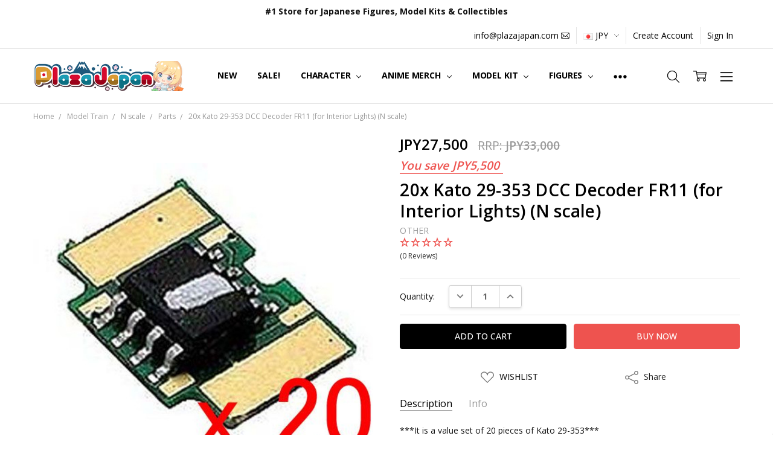

--- FILE ---
content_type: text/html; charset=UTF-8
request_url: https://www.plazajapan.com/2010012000514/
body_size: 62238
content:
<!DOCTYPE html>
<html class="no-js" lang="en">
    <head>
        <title>20x Kato 29-353 DCC Decoder FR11 (for Interior Lights) (N scale)</title>
        <link rel="dns-prefetch preconnect" href="https://cdn11.bigcommerce.com/s-89ffd" crossorigin><link rel="dns-prefetch preconnect" href="https://fonts.googleapis.com/" crossorigin><link rel="dns-prefetch preconnect" href="https://fonts.gstatic.com/" crossorigin>
        <meta property="product:price:amount" content="27500" /><meta property="product:price:currency" content="JPY" /><meta property="og:url" content="https://www.plazajapan.com/2010012000514/" /><meta property="og:site_name" content="Plaza Japan" /><link rel='canonical' href='https://www.plazajapan.com/2010012000514/' /><meta name='platform' content='bigcommerce.stencil' /><meta property="og:type" content="product" />
<meta property="og:title" content="20x Kato 29-353 DCC Decoder FR11 (for Interior Lights) (N scale)" />
<meta property="og:description" content="Plaza Japan is the leading online retailer of authentic anime merch, Japanese action figures, plastic scale model kits, and more. Shop our collection today!" />
<meta property="og:image" content="https://cdn11.bigcommerce.com/s-89ffd/products/91615/images/304435/2010012000514_94ea83bae609aa86e978b7ae8af26756__82991.1621837200.350.350.jpg?c=2" />
<meta property="fb:admins" content="ibaraki@rf7.so-net.ne.jp" />
<meta property="pinterest:richpins" content="enabled" />
        
         

        <link href="https://cdn11.bigcommerce.com/s-89ffd/product_images/favicon%20%281%29.ico?t=1495272713" rel="shortcut icon">
        <meta name="viewport" content="width=device-width, initial-scale=1, maximum-scale=1">
        <script>
            // Change document class from no-js to js so we can detect this in css
            document.documentElement.className = document.documentElement.className.replace('no-js', 'js');
        </script>

        <script>
    function browserSupportsAllFeatures() {
        return window.Promise
            && window.fetch
            && window.URL
            && window.URLSearchParams
            && window.WeakMap
            // object-fit support
            && ('objectFit' in document.documentElement.style);
    }

    function loadScript(src) {
        var js = document.createElement('script');
        js.src = src;
        js.onerror = function () {
            console.error('Failed to load polyfill script ' + src);
        };
        document.head.appendChild(js);
    }

    if (!browserSupportsAllFeatures()) {
        loadScript('https://cdn11.bigcommerce.com/s-89ffd/stencil/7e73c8e0-9613-013d-e94c-1225a26268a2/e/9cba0990-d832-013e-039c-0a168e71d56e/dist/theme-bundle.polyfills.js');
    }
</script>
        <script>window.consentManagerTranslations = `{"locale":"en","locales":{"consent_manager.data_collection_warning":"en","consent_manager.accept_all_cookies":"en","consent_manager.gdpr_settings":"en","consent_manager.data_collection_preferences":"en","consent_manager.manage_data_collection_preferences":"en","consent_manager.use_data_by_cookies":"en","consent_manager.data_categories_table":"en","consent_manager.allow":"en","consent_manager.accept":"en","consent_manager.deny":"en","consent_manager.dismiss":"en","consent_manager.reject_all":"en","consent_manager.category":"en","consent_manager.purpose":"en","consent_manager.functional_category":"en","consent_manager.functional_purpose":"en","consent_manager.analytics_category":"en","consent_manager.analytics_purpose":"en","consent_manager.targeting_category":"en","consent_manager.advertising_category":"en","consent_manager.advertising_purpose":"en","consent_manager.essential_category":"en","consent_manager.esential_purpose":"en","consent_manager.yes":"en","consent_manager.no":"en","consent_manager.not_available":"en","consent_manager.cancel":"en","consent_manager.save":"en","consent_manager.back_to_preferences":"en","consent_manager.close_without_changes":"en","consent_manager.unsaved_changes":"en","consent_manager.by_using":"en","consent_manager.agree_on_data_collection":"en","consent_manager.change_preferences":"en","consent_manager.cancel_dialog_title":"en","consent_manager.privacy_policy":"en","consent_manager.allow_category_tracking":"en","consent_manager.disallow_category_tracking":"en"},"translations":{"consent_manager.data_collection_warning":"We use cookies (and other similar technologies) to collect data to improve your shopping experience.","consent_manager.accept_all_cookies":"Accept All Cookies","consent_manager.gdpr_settings":"Settings","consent_manager.data_collection_preferences":"Website Data Collection Preferences","consent_manager.manage_data_collection_preferences":"Manage Website Data Collection Preferences","consent_manager.use_data_by_cookies":" uses data collected by cookies and JavaScript libraries to improve your shopping experience.","consent_manager.data_categories_table":"The table below outlines how we use this data by category. To opt out of a category of data collection, select 'No' and save your preferences.","consent_manager.allow":"Allow","consent_manager.accept":"Accept","consent_manager.deny":"Deny","consent_manager.dismiss":"Dismiss","consent_manager.reject_all":"Reject all","consent_manager.category":"Category","consent_manager.purpose":"Purpose","consent_manager.functional_category":"Functional","consent_manager.functional_purpose":"Enables enhanced functionality, such as videos and live chat. If you do not allow these, then some or all of these functions may not work properly.","consent_manager.analytics_category":"Analytics","consent_manager.analytics_purpose":"Provide statistical information on site usage, e.g., web analytics so we can improve this website over time.","consent_manager.targeting_category":"Targeting","consent_manager.advertising_category":"Advertising","consent_manager.advertising_purpose":"Used to create profiles or personalize content to enhance your shopping experience.","consent_manager.essential_category":"Essential","consent_manager.esential_purpose":"Essential for the site and any requested services to work, but do not perform any additional or secondary function.","consent_manager.yes":"Yes","consent_manager.no":"No","consent_manager.not_available":"N/A","consent_manager.cancel":"Cancel","consent_manager.save":"Save","consent_manager.back_to_preferences":"Back to Preferences","consent_manager.close_without_changes":"You have unsaved changes to your data collection preferences. Are you sure you want to close without saving?","consent_manager.unsaved_changes":"You have unsaved changes","consent_manager.by_using":"By using our website, you're agreeing to our","consent_manager.agree_on_data_collection":"By using our website, you're agreeing to the collection of data as described in our ","consent_manager.change_preferences":"You can change your preferences at any time","consent_manager.cancel_dialog_title":"Are you sure you want to cancel?","consent_manager.privacy_policy":"Privacy Policy","consent_manager.allow_category_tracking":"Allow [CATEGORY_NAME] tracking","consent_manager.disallow_category_tracking":"Disallow [CATEGORY_NAME] tracking"}}`;</script>

        <script>
            window.lazySizesConfig = window.lazySizesConfig || {};
            window.lazySizesConfig.loadMode = 1;
        </script>
        <script async src="https://cdn11.bigcommerce.com/s-89ffd/stencil/7e73c8e0-9613-013d-e94c-1225a26268a2/e/9cba0990-d832-013e-039c-0a168e71d56e/dist/theme-bundle.head_async.js"></script>

        <link href="https://fonts.googleapis.com/css?family=Open+Sans:600,400,700,500,300&display=block" rel="stylesheet">
        <script async src="https://cdn11.bigcommerce.com/s-89ffd/stencil/7e73c8e0-9613-013d-e94c-1225a26268a2/e/9cba0990-d832-013e-039c-0a168e71d56e/dist/theme-bundle.font.js"></script>

            <script src="https://cdn11.bigcommerce.com/s-89ffd/stencil/7e73c8e0-9613-013d-e94c-1225a26268a2/e/9cba0990-d832-013e-039c-0a168e71d56e/vendor/loadcss/cssrelpreload.min.js" async></script>

            <style>@media (max-width: 800px) { .pace, .nanobar { display: none } }</style>
            <link data-stencil-stylesheet href="https://cdn11.bigcommerce.com/s-89ffd/stencil/7e73c8e0-9613-013d-e94c-1225a26268a2/e/9cba0990-d832-013e-039c-0a168e71d56e/css/theme-c7b6c190-b2d6-013e-915c-6ae9a013e0a0.css" rel="stylesheet">
            <script>window.stencilStyleLoaded = true;</script>
            <script>window.lazySizesConfig = { loadHidden: false, expand: 150, expFactor: 3 };</script>


         

        <!-- Start Tracking Code for analytics_facebook -->

<script>
!function(f,b,e,v,n,t,s){if(f.fbq)return;n=f.fbq=function(){n.callMethod?n.callMethod.apply(n,arguments):n.queue.push(arguments)};if(!f._fbq)f._fbq=n;n.push=n;n.loaded=!0;n.version='2.0';n.queue=[];t=b.createElement(e);t.async=!0;t.src=v;s=b.getElementsByTagName(e)[0];s.parentNode.insertBefore(t,s)}(window,document,'script','https://connect.facebook.net/en_US/fbevents.js');

fbq('set', 'autoConfig', 'false', '422534645077561');
fbq('dataProcessingOptions', ['LDU'], 0, 0);
fbq('init', '422534645077561', {"external_id":"46b2aeb7-7c6e-4d8d-8f08-5b8768c21d08"});
fbq('set', 'agent', 'bigcommerce', '422534645077561');

function trackEvents() {
    var pathName = window.location.pathname;

    fbq('track', 'PageView', {}, "");

    // Search events start -- only fire if the shopper lands on the /search.php page
    if (pathName.indexOf('/search.php') === 0 && getUrlParameter('search_query')) {
        fbq('track', 'Search', {
            content_type: 'product_group',
            content_ids: [],
            search_string: getUrlParameter('search_query')
        });
    }
    // Search events end

    // Wishlist events start -- only fire if the shopper attempts to add an item to their wishlist
    if (pathName.indexOf('/wishlist.php') === 0 && getUrlParameter('added_product_id')) {
        fbq('track', 'AddToWishlist', {
            content_type: 'product_group',
            content_ids: []
        });
    }
    // Wishlist events end

    // Lead events start -- only fire if the shopper subscribes to newsletter
    if (pathName.indexOf('/subscribe.php') === 0 && getUrlParameter('result') === 'success') {
        fbq('track', 'Lead', {});
    }
    // Lead events end

    // Registration events start -- only fire if the shopper registers an account
    if (pathName.indexOf('/login.php') === 0 && getUrlParameter('action') === 'account_created') {
        fbq('track', 'CompleteRegistration', {}, "");
    }
    // Registration events end

    

    function getUrlParameter(name) {
        var cleanName = name.replace(/[\[]/, '\[').replace(/[\]]/, '\]');
        var regex = new RegExp('[\?&]' + cleanName + '=([^&#]*)');
        var results = regex.exec(window.location.search);
        return results === null ? '' : decodeURIComponent(results[1].replace(/\+/g, ' '));
    }
}

if (window.addEventListener) {
    window.addEventListener("load", trackEvents, false)
}
</script>
<noscript><img height="1" width="1" style="display:none" alt="null" src="https://www.facebook.com/tr?id=422534645077561&ev=PageView&noscript=1&a=plbigcommerce1.2&eid="/></noscript>

<!-- End Tracking Code for analytics_facebook -->

<!-- Start Tracking Code for analytics_googleanalytics4 -->

<script data-cfasync="false" src="https://cdn11.bigcommerce.com/shared/js/google_analytics4_bodl_subscribers-358423becf5d870b8b603a81de597c10f6bc7699.js" integrity="sha256-gtOfJ3Avc1pEE/hx6SKj/96cca7JvfqllWA9FTQJyfI=" crossorigin="anonymous"></script>
<script data-cfasync="false">
  (function () {
    window.dataLayer = window.dataLayer || [];

    function gtag(){
        dataLayer.push(arguments);
    }

    function initGA4(event) {
         function setupGtag() {
            function configureGtag() {
                gtag('js', new Date());
                gtag('set', 'developer_id.dMjk3Nj', true);
                gtag('config', 'G-FZ9WS9EEXZ');
            }

            var script = document.createElement('script');

            script.src = 'https://www.googletagmanager.com/gtag/js?id=G-FZ9WS9EEXZ';
            script.async = true;
            script.onload = configureGtag;

            document.head.appendChild(script);
        }

        setupGtag();

        if (typeof subscribeOnBodlEvents === 'function') {
            subscribeOnBodlEvents('G-FZ9WS9EEXZ', false);
        }

        window.removeEventListener(event.type, initGA4);
    }

    

    var eventName = document.readyState === 'complete' ? 'consentScriptsLoaded' : 'DOMContentLoaded';
    window.addEventListener(eventName, initGA4, false);
  })()
</script>

<!-- End Tracking Code for analytics_googleanalytics4 -->

<!-- Start Tracking Code for analytics_siteverification -->

<!-- Google Tag Manager -->
<script>(function(w,d,s,l,i){w[l]=w[l]||[];w[l].push({'gtm.start':
new Date().getTime(),event:'gtm.js'});var f=d.getElementsByTagName(s)[0],
j=d.createElement(s),dl=l!='dataLayer'?'&l='+l:'';j.async=true;j.src=
'https://www.googletagmanager.com/gtm.js?id='+i+dl;f.parentNode.insertBefore(j,f);
})(window,document,'script','dataLayer','GTM-KQP45XD');</script>
<!-- End Google Tag Manager -->


<script type="text/javascript">
    // SOUNDEST-V6-1
    // Do not remove these comments, they are super important!
    window.SOUNDEST = window.SOUNDEST || {};
    SOUNDEST.shopID = "89ffd";
    SOUNDEST.shopType = "bigcommerce";
    SOUNDEST.eventsHost = "https://events.soundestlink.com/";
    (function(r,s,c){try{if(0<r.length&&0<s.length&&0<c.length){var u=!0,e=null,l=[],p=function(n){var e,t,o,a=document.cookie.split(";"),i=n+"=";for(/mybigcommerce.com/.test(location.hostname)&&(i=n+"-"+r+"="),t=0;t<a.length;t+=1)0===(o=a[t].trim()).indexOf(i)&&(e=o.substring(i.length,o.length));return e},n=function(){if(!u&&0<l.length){for(var n=0;n<l.length;n++){var e=document.createElement("img"),t=["timestamp="+(new Date).getTime(),"shopBaseURL="+window.location.protocol+"//"+window.location.hostname+"/","shopID="+r,"shopType="+s,"orderID="+l[n],"source=ga"],o=p("omnisendAnonymousID"),a=p("omnisendSessionID"),i=p("omnisendContactID"),d=p("omnisendAttributionID");void 0!==o&&t.push("anonymousID="+o),void 0!==a&&t.push("sessionID="+a),void 0!==i&&t.push("contactID="+i),void 0!==d&&t.push("attributionID="+d),e.src=c+"events/saveNewsletterOrder/?"+t.join("&"),document.body.appendChild(e)}l=[]}};if(void 0!==window.pageTracker){var t=window.pageTracker._addTrans,o=window.pageTracker._addItem,a=window.pageTracker._trackTrans;window.pageTracker._addTrans=function(n){e=n,t.apply(this,arguments)},window.pageTracker._addItem=function(n){e=n,o.apply(this,arguments)},window.pageTracker._trackTrans=function(){null!=e&&-1===l.indexOf(e)&&l.push(e),e=null,n(),a.apply(this,arguments)}}else window.pageTracker={_addTrans:function(n){e=n},_addItem:function(n){e=n},_trackTrans:function(){null!=e&&-1===l.indexOf(e)&&l.push(e),e=null,n()}};"loading"!==document.readyState?(u=!1,n()):document.addEventListener?document.addEventListener("DOMContentLoaded",function(){u=!1,n()}):document.attachEvent("onreadystatechange",function(){"loading"!==document.readyState&&(u=!1,n())})}}catch(n){}})(SOUNDEST.shopID,SOUNDEST.shopType,SOUNDEST.eventsHost);
</script>

<meta name="msvalidate.01" content="BFB5D373C2CDE00283E973344E9F17CF" />
<meta name="google-site-verification" content="3mRD-hpuQDANbYkH0AZEDuA6IPdZSdfSgjj14632Mdw" />
<meta name="google-site-verification" content="kdjE-YM2UmsBPdvMmLBb8CgDG0JeFHT0klAhFLgwsEs" />

<!-- Global site tag (gtag.js) - Google Ads: 867912830 -->
<script async src="https://www.googletagmanager.com/gtag/js?id=AW-867912830"></script>
<script>
  window.dataLayer = window.dataLayer || [];
  function gtag(){dataLayer.push(arguments);}
  gtag('js', new Date());

  gtag('config', 'AW-867912830');
</script>
<meta name="facebook-domain-verification" content="bvy3ibl56zhh461qo16akkda5vx0cb" />

<!--BEGIN: Bing Ads UET Javascript tag.-->
<script>(function(w,d,t,r,u){var f,n,i;w[u]=w[u]||[],f=function(){var o={ti:"21000115", enableAutoSpaTracking: true};o.q=w[u],w[u]=new UET(o),w[u].push("pageLoad")},n=d.createElement(t),n.src=r,n.async=1,n.onload=n.onreadystatechange=function(){var s=this.readyState;s&&s!=="loaded"&&s!=="complete"||(f(),n.onload=n.onreadystatechange=null)},i=d.getElementsByTagName(t)[0],i.parentNode.insertBefore(n,i)})(window,document,"script","//bat.bing.com/bat.js","uetq");</script>
<!--END: Bing Ads UET Javascript tag-->

<!-- End Tracking Code for analytics_siteverification -->


<script type="text/javascript" src="https://checkout-sdk.bigcommerce.com/v1/loader.js" defer ></script>
<script src="https://www.google.com/recaptcha/api.js" async defer></script>
<script type="text/javascript">
var BCData = {"product_attributes":{"sku":"OTHER00051","upc":"2010012000514","mpn":null,"gtin":"2010012000514","weight":{"formatted":"260.0 Grams","value":260},"base":true,"image":null,"price":{"without_tax":{"formatted":"JPY27,500","value":27500,"currency":"JPY"},"tax_label":"Tax","rrp_without_tax":{"formatted":"JPY33,000","value":33000,"currency":"JPY"},"saved":{"formatted":"JPY5,500","value":5500,"currency":"JPY"}},"out_of_stock_behavior":"label_option","out_of_stock_message":"Out of stock","available_modifier_values":[],"in_stock_attributes":[],"stock":null,"instock":true,"stock_message":null,"purchasable":true,"purchasing_message":null,"call_for_price_message":null}};
</script>
<script src='https://ecommplugins-trustboxsettings.trustpilot.com/stores/89ffd.js?settings=1749436870545' async  ></script><script src='https://widget.trustpilot.com/bootstrap/v5/tp.widget.bootstrap.min.js' async  ></script><!-- TrustBox script --> <script type="text/javascript" src="//widget.trustpilot.com/bootstrap/v5/tp.widget.bootstrap.min.js" async></script> <!-- End TrustBox script --><script>
    !function(e,t){var r=t(e,e.document);e.lazySizes=r,"object"==typeof module&&module.exports&&(module.exports=r)}(window,function(e,t){"use strict";if(t.getElementsByClassName){var r,i,a=t.documentElement,n=e.Date,s=e.HTMLPictureElement,o="addEventListener",l="getAttribute",u=e[o],c=e.setTimeout,d=e.requestAnimationFrame||c,f=e.requestIdleCallback,g=/^picture$/i,p=["load","error","lazyincluded","_lazyloaded"],y={},z=Array.prototype.forEach,m=function(e,t){return y[t]||(y[t]=new RegExp("(\\s|^)"+t+"(\\s|$)")),y[t].test(e[l]("class")||"")&&y[t]},v=function(e,t){m(e,t)||e.setAttribute("class",(e[l]("class")||"").trim()+" "+t)},b=function(e,t){var r;(r=m(e,t))&&e.setAttribute("class",(e[l]("class")||"").replace(r," "))},A=function(e,t,r){var i=r?o:"removeEventListener";r&&A(e,t),p.forEach(function(r){e[i](r,t)})},h=function(e,i,a,n,s){var o=t.createEvent("CustomEvent");return a||(a={}),a.instance=r,o.initCustomEvent(i,!n,!s,a),e.dispatchEvent(o),o},E=function(t,r){var a;!s&&(a=e.picturefill||i.pf)?a({reevaluate:!0,elements:[t]}):r&&r.src&&(t.src=r.src)},C=function(e,t){return(getComputedStyle(e,null)||{})[t]},w=function(e,t,r){for(r=r||e.offsetWidth;r<i.minSize&&t&&!e._lazysizesWidth;)r=t.offsetWidth,t=t.parentNode;return r},_=function(){var e,r,i=[],a=[],n=i,s=function(){var t=n;for(n=i.length?a:i,e=!0,r=!1;t.length;)t.shift()();e=!1},o=function(i,a){e&&!a?i.apply(this,arguments):(n.push(i),r||(r=!0,(t.hidden?c:d)(s)))};return o._lsFlush=s,o}(),S=function(e,t){return t?function(){_(e)}:function(){var t=this,r=arguments;_(function(){e.apply(t,r)})}},x=function(e){var t,r=0,a=125,s=i.ricTimeout,o=function(){t=!1,r=n.now(),e()},l=f&&i.ricTimeout?function(){f(o,{timeout:s}),s!==i.ricTimeout&&(s=i.ricTimeout)}:S(function(){c(o)},!0);return function(e){var i;(e=e===!0)&&(s=33),t||(t=!0,i=a-(n.now()-r),i<0&&(i=0),e||i<9&&f?l():c(l,i))}},N=function(e){var t,r,i=99,a=function(){t=null,e()},s=function(){var e=n.now()-r;e<i?c(s,i-e):(f||a)(a)};return function(){r=n.now(),t||(t=c(s,i))}};!function(){var t,r={lazyClass:"lazyload",loadedClass:"lazyloaded",loadingClass:"lazyloading",preloadClass:"lazypreload",errorClass:"lazyerror",autosizesClass:"lazyautosizes",srcAttr:"data-src",srcsetAttr:"data-srcset",sizesAttr:"data-sizes",minSize:40,customMedia:{},init:!0,expFactor:1.5,hFac:.8,loadMode:2,loadHidden:!0,ricTimeout:300};i=e.lazySizesConfig||e.lazysizesConfig||{};for(t in r)t in i||(i[t]=r[t]);e.lazySizesConfig=i,c(function(){i.init&&M()})}();var P=function(){var s,d,f,p,y,w,P,M,T,O,R,F,j,$,k=/^img$/i,W=/^iframe$/i,B="onscroll"in e&&!/glebot/.test(navigator.userAgent),I=0,q=0,U=0,H=-1,X=function(e){U--,e&&e.target&&A(e.target,X),(!e||U<0||!e.target)&&(U=0)},D=function(e,r){var i,n=e,s="hidden"==C(t.body,"visibility")||"hidden"!=C(e,"visibility");for(M-=r,R+=r,T-=r,O+=r;s&&(n=n.offsetParent)&&n!=t.body&&n!=a;)s=(C(n,"opacity")||1)>0,s&&"visible"!=C(n,"overflow")&&(i=n.getBoundingClientRect(),s=O>i.left&&T<i.right&&R>i.top-1&&M<i.bottom+1);return s},J=function(){var e,n,o,u,c,f,g,y,z,m=r.elements;if((p=i.loadMode)&&U<8&&(e=m.length)){n=0,H++,null==j&&("expand"in i||(i.expand=a.clientHeight>500&&a.clientWidth>500?500:370),F=i.expand,j=F*i.expFactor),q<j&&U<1&&H>2&&p>2&&!t.hidden?(q=j,H=0):q=p>1&&H>1&&U<6?F:I;for(;n<e;n++)if(m[n]&&!m[n]._lazyRace)if(B)if((y=m[n][l]("data-expand"))&&(f=1*y)||(f=q),z!==f&&(w=innerWidth+f*$,P=innerHeight+f,g=f*-1,z=f),o=m[n].getBoundingClientRect(),(R=o.bottom)>=g&&(M=o.top)<=P&&(O=o.right)>=g*$&&(T=o.left)<=w&&(R||O||T||M)&&(i.loadHidden||"hidden"!=C(m[n],"visibility"))&&(d&&U<3&&!y&&(p<3||H<4)||D(m[n],f))){if(te(m[n]),c=!0,U>9)break}else!c&&d&&!u&&U<4&&H<4&&p>2&&(s[0]||i.preloadAfterLoad)&&(s[0]||!y&&(R||O||T||M||"auto"!=m[n][l](i.sizesAttr)))&&(u=s[0]||m[n]);else te(m[n]);u&&!c&&te(u)}},V=x(J),G=function(e){v(e.target,i.loadedClass),b(e.target,i.loadingClass),A(e.target,Q),h(e.target,"lazyloaded")},K=S(G),Q=function(e){K({target:e.target})},Y=function(e,t){try{e.contentWindow.location.replace(t)}catch(r){e.src=t}},Z=function(e){var t,r=e[l](i.srcsetAttr);(t=i.customMedia[e[l]("data-media")||e[l]("media")])&&e.setAttribute("media",t),r&&e.setAttribute("srcset",r)},ee=S(function(e,t,r,a,n){var s,o,u,d,p,y;(p=h(e,"lazybeforeunveil",t)).defaultPrevented||(a&&(r?v(e,i.autosizesClass):e.setAttribute("sizes",a)),o=e[l](i.srcsetAttr),s=e[l](i.srcAttr),n&&(u=e.parentNode,d=u&&g.test(u.nodeName||"")),y=t.firesLoad||"src"in e&&(o||s||d),p={target:e},y&&(A(e,X,!0),clearTimeout(f),f=c(X,2500),v(e,i.loadingClass),A(e,Q,!0)),d&&z.call(u.getElementsByTagName("source"),Z),o?e.setAttribute("srcset",o):s&&!d&&(W.test(e.nodeName)?Y(e,s):e.src=s),n&&(o||d)&&E(e,{src:s})),e._lazyRace&&delete e._lazyRace,b(e,i.lazyClass),_(function(){(!y||e.complete&&e.naturalWidth>1)&&(y?X(p):U--,G(p))},!0)}),te=function(e){var t,r=k.test(e.nodeName),a=r&&(e[l](i.sizesAttr)||e[l]("sizes")),n="auto"==a;(!n&&d||!r||!e[l]("src")&&!e.srcset||e.complete||m(e,i.errorClass)||!m(e,i.lazyClass))&&(t=h(e,"lazyunveilread").detail,n&&L.updateElem(e,!0,e.offsetWidth),e._lazyRace=!0,U++,ee(e,t,n,a,r))},re=function(){if(!d){if(n.now()-y<999)return void c(re,999);var e=N(function(){i.loadMode=3,V()});d=!0,i.loadMode=3,V(),u("scroll",function(){3==i.loadMode&&(i.loadMode=2),e()},!0)}};return{_:function(){y=n.now(),r.elements=t.getElementsByClassName(i.lazyClass),s=t.getElementsByClassName(i.lazyClass+" "+i.preloadClass),$=i.hFac,u("scroll",V,!0),u("resize",V,!0),e.MutationObserver?new MutationObserver(V).observe(a,{childList:!0,subtree:!0,attributes:!0}):(a[o]("DOMNodeInserted",V,!0),a[o]("DOMAttrModified",V,!0),setInterval(V,999)),u("hashchange",V,!0),["focus","mouseover","click","load","transitionend","animationend","webkitAnimationEnd"].forEach(function(e){t[o](e,V,!0)}),/d$|^c/.test(t.readyState)?re():(u("load",re),t[o]("DOMContentLoaded",V),c(re,2e4)),r.elements.length?(J(),_._lsFlush()):V()},checkElems:V,unveil:te}}(),L=function(){var e,r=S(function(e,t,r,i){var a,n,s;if(e._lazysizesWidth=i,i+="px",e.setAttribute("sizes",i),g.test(t.nodeName||""))for(a=t.getElementsByTagName("source"),n=0,s=a.length;n<s;n++)a[n].setAttribute("sizes",i);r.detail.dataAttr||E(e,r.detail)}),a=function(e,t,i){var a,n=e.parentNode;n&&(i=w(e,n,i),a=h(e,"lazybeforesizes",{width:i,dataAttr:!!t}),a.defaultPrevented||(i=a.detail.width,i&&i!==e._lazysizesWidth&&r(e,n,a,i)))},n=function(){var t,r=e.length;if(r)for(t=0;t<r;t++)a(e[t])},s=N(n);return{_:function(){e=t.getElementsByClassName(i.autosizesClass),u("resize",s)},checkElems:s,updateElem:a}}(),M=function(){M.i||(M.i=!0,L._(),P._())};return r={cfg:i,autoSizer:L,loader:P,init:M,uP:E,aC:v,rC:b,hC:m,fire:h,gW:w,rAF:_}}}),function(e,t){var r=function(){t(e.lazySizes),e.removeEventListener("lazyunveilread",r,!0)};t=t.bind(null,e,e.document),"object"==typeof module&&module.exports?t(require("lazysizes"),require("../fix-ios-sizes/fix-ios-sizes")):e.lazySizes?r():e.addEventListener("lazyunveilread",r,!0)}(window,function(e,t,r){"use strict";var i,a=r&&r.cfg||e.lazySizesConfig,n=t.createElement("img"),s="sizes"in n&&"srcset"in n,o=/\s+\d+h/g,l=function(){var e=/\s+(\d+)(w|h)\s+(\d+)(w|h)/,r=Array.prototype.forEach;return function(i){var a=t.createElement("img"),n=function(t){var r,i=t.getAttribute(lazySizesConfig.srcsetAttr);i&&(i.match(e)&&(r="w"==RegExp.$2?RegExp.$1/RegExp.$3:RegExp.$3/RegExp.$1,r&&t.setAttribute("data-aspectratio",r)),t.setAttribute(lazySizesConfig.srcsetAttr,i.replace(o,"")))},s=function(e){var t=e.target.parentNode;t&&"PICTURE"==t.nodeName&&r.call(t.getElementsByTagName("source"),n),n(e.target)},l=function(){a.currentSrc&&t.removeEventListener("lazybeforeunveil",s)};i[1]&&(t.addEventListener("lazybeforeunveil",s),a.onload=l,a.onerror=l,a.srcset="data:,a 1w 1h",a.complete&&l())}}();if(a||(a={},e.lazySizesConfig=a),a.supportsType||(a.supportsType=function(e){return!e}),!e.picturefill&&!a.pf){if(e.HTMLPictureElement&&s)return t.msElementsFromPoint&&l(navigator.userAgent.match(/Edge\/(\d+)/)),void(a.pf=function(){});a.pf=function(t){var r,a;if(!e.picturefill)for(r=0,a=t.elements.length;r<a;r++)i(t.elements[r])},i=function(){var n=function(e,t){return e.w-t.w},l=/^\s*\d+\.*\d*px\s*$/,u=function(e){var t,r,i=e.length,a=e[i-1],n=0;for(n;n<i;n++)if(a=e[n],a.d=a.w/e.w,a.d>=e.d){!a.cached&&(t=e[n-1])&&t.d>e.d-.13*Math.pow(e.d,2.2)&&(r=Math.pow(t.d-.6,1.6),t.cached&&(t.d+=.15*r),t.d+(a.d-e.d)*r>e.d&&(a=t));break}return a},c=function(){var e,t=/(([^,\s].[^\s]+)\s+(\d+)w)/g,r=/\s/,i=function(t,r,i,a){e.push({c:r,u:i,w:1*a})};return function(a){return e=[],a=a.trim(),a.replace(o,"").replace(t,i),e.length||!a||r.test(a)||e.push({c:a,u:a,w:99}),e}}(),d=function(){d.init||(d.init=!0,addEventListener("resize",function(){var e,r=t.getElementsByClassName("lazymatchmedia"),a=function(){var e,t;for(e=0,t=r.length;e<t;e++)i(r[e])};return function(){clearTimeout(e),e=setTimeout(a,66)}}()))},f=function(t,i){var n,s=t.getAttribute("srcset")||t.getAttribute(a.srcsetAttr);!s&&i&&(s=t._lazypolyfill?t._lazypolyfill._set:t.getAttribute(a.srcAttr)||t.getAttribute("src")),t._lazypolyfill&&t._lazypolyfill._set==s||(n=c(s||""),i&&t.parentNode&&(n.isPicture="PICTURE"==t.parentNode.nodeName.toUpperCase(),n.isPicture&&e.matchMedia&&(r.aC(t,"lazymatchmedia"),d())),n._set=s,Object.defineProperty(t,"_lazypolyfill",{value:n,writable:!0}))},g=function(t){var i=e.devicePixelRatio||1,a=r.getX&&r.getX(t);return Math.min(a||i,2.5,i)},p=function(t){return e.matchMedia?(p=function(e){return!e||(matchMedia(e)||{}).matches})(t):!t},y=function(e){var t,i,s,o,c,d,y;if(o=e,f(o,!0),c=o._lazypolyfill,c.isPicture)for(i=0,t=e.parentNode.getElementsByTagName("source"),s=t.length;i<s;i++)if(a.supportsType(t[i].getAttribute("type"),e)&&p(t[i].getAttribute("media"))){o=t[i],f(o),c=o._lazypolyfill;break}return c.length>1?(y=o.getAttribute("sizes")||"",y=l.test(y)&&parseInt(y,10)||r.gW(e,e.parentNode),c.d=g(e),!c.src||!c.w||c.w<y?(c.w=y,d=u(c.sort(n)),c.src=d):d=c.src):d=c[0],d},z=function(e){if(!s||!e.parentNode||"PICTURE"==e.parentNode.nodeName.toUpperCase()){var t=y(e);t&&t.u&&e._lazypolyfill.cur!=t.u&&(e._lazypolyfill.cur=t.u,t.cached=!0,e.setAttribute(a.srcAttr,t.u),e.setAttribute("src",t.u))}};return z.parse=c,z}(),a.loadedClass&&a.loadingClass&&!function(){var e=[];['img[sizes$="px"][srcset].',"picture > img:not([srcset])."].forEach(function(t){e.push(t+a.loadedClass),e.push(t+a.loadingClass)}),a.pf({elements:t.querySelectorAll(e.join(", "))})}()}}),function(e,t){var r=function(){t(e.lazySizes),e.removeEventListener("lazyunveilread",r,!0)};t=t.bind(null,e,e.document),"object"==typeof module&&module.exports?t(require("lazysizes")):e.lazySizes?r():e.addEventListener("lazyunveilread",r,!0)}(window,function(e,t,r){"use strict";if(e.addEventListener){var i,a=/^picture$/i,n=t.documentElement,s=function(){var e,t=/(([^,\s].[^\s]+)\s+(\d+)(w|h)(\s+(\d+)(w|h))?)/g,r=function(t,r,i,a,n,s,o,l){e.push({c:r,u:i,w:1*("w"==l?o:a)})};return function(i){return e=[],i.replace(t,r),e}}(),o=function(){var e=function(e,t){return e.w-t.w},t=function(t,i){var a={srcset:t.getAttribute(r.cfg.srcsetAttr)||""},n=s(a.srcset);return Object.defineProperty(t,i,{value:a,writable:!0}),a.cands=n,a.index=0,a.dirty=!1,n[0]&&n[0].w?(n.sort(e),a.cSrcset=[n[a.index].c]):(a.cSrcset=a.srcset?[a.srcset]:[],a.cands=[]),a};return function(e,r){var i,n,s,o;if(!e[r]&&(o=e.parentNode||{},e[r]=t(e,r),e[r].isImg=!0,a.test(o.nodeName||"")))for(e[r].picture=!0,i=o.getElementsByTagName("source"),n=0,s=i.length;n<s;n++)t(i[n],r).isImg=!1;return e[r]}}(),l={_lazyOptimumx:function(){var e=function(e,t,r){var i,a,n;return!e||!e.d||(n=r>.7?.6:.4,!(e.d>=r)&&(a=Math.pow(e.d-n,1.6)||.1,a<.1?a=.1:a>3&&(a=3),i=e.d+(t-r)*a,i<r))};return function(t,r,i){var a,n;for(a=0;a<t.cands.length;a++)if(n=t.cands[a],n.d=(n.w||1)/r,!(t.index>=a)){if(!(n.d<=i||e(t.cands[a-1],n.d,i)))break;t.cSrcset.push(n.c),t.index=a}}}()},u=function(){var e=function(e,t,r,i,a){var n,s=e[a];s&&(n=s.index,l[a](s,t,r),s.dirty&&n==s.index||(s.cSrcset.join(", "),e.setAttribute(i,s.cSrcset.join(", ")),s.dirty=!0))};return function(t,r,i,a,n){var s,o,l,u,c=t[n];if(c.width=r,c.picture&&(o=t.parentNode))for(s=o.getElementsByTagName("source"),u=0,l=s.length;u<l;u++)e(s[u],r,i,a,n);e(t,r,i,a,n)}}(),c=function(e){var t=e.getAttribute("data-optimumx")||e.getAttribute("data-maxdpr");return!t&&i.constrainPixelDensity&&(t="auto"),t&&(t="auto"==t?i.getOptimumX(e):parseFloat(t,10)),t},d=function(){r&&!r.getOptimumX&&(r.getX=c,r.pWS=s,n.removeEventListener("lazybeforeunveil",d))};n.addEventListener("lazybeforeunveil",d),setTimeout(d),i=r&&r.cfg||e.lazySizesConfig,i||(i={},e.lazySizesConfig=i),"function"!=typeof i.getOptimumX&&(i.getOptimumX=function(){var t=e.devicePixelRatio||1;return t>2.6?t*=.6:t>1.9?t*=.8:t-=.01,Math.min(Math.round(100*t)/100,2)}),e.devicePixelRatio&&addEventListener("lazybeforesizes",function(e){if(e.detail.instance==r){var t,a,n,s,l=e.target,d=e.detail,f=d.dataAttr;e.defaultPrevented||!(t=c(l))||t>=devicePixelRatio||(!f||!l._lazyOptimumx||d.reloaded||i.unloadedClass&&r.hC(l,i.unloadedClass)||(l._lazyOptimumx=null),a=o(l,"_lazyOptimumx"),n=d.width,n&&(a.width||0)<n&&(s=f?r.cfg.srcsetAttr:"srcset",r.rAF(function(){u(l,n,t,s,"_lazyOptimumx")})))}})}}),function(e,t){var r=function(){t(e.lazySizes),e.removeEventListener("lazyunveilread",r,!0)};t=t.bind(null,e,e.document),"object"==typeof module&&module.exports?t(require("lazysizes")):e.lazySizes?r():e.addEventListener("lazyunveilread",r,!0)}(window,function(e,t,r){"use strict";if(e.addEventListener){var i=/\s+/g,a=/\s*\|\s+|\s+\|\s*/g,n=/^(.+?)(?:\s+\[\s*(.+?)\s*\])?$/,s=/\(|\)|'/,o={contain:1,cover:1},l=function(e){var t=r.gW(e,e.parentNode);return(!e._lazysizesWidth||t>e._lazysizesWidth)&&(e._lazysizesWidth=t),e._lazysizesWidth},u=function(e){var t;return t=(getComputedStyle(e)||{getPropertyValue:function(){}}).getPropertyValue("background-size"),!o[t]&&o[e.style.backgroundSize]&&(t=e.style.backgroundSize),t},c=function(e,r,s){var o=t.createElement("picture"),l=r.getAttribute(lazySizesConfig.sizesAttr),u=r.getAttribute("data-ratio"),c=r.getAttribute("data-optimumx");r._lazybgset&&r._lazybgset.parentNode==r&&r.removeChild(r._lazybgset),Object.defineProperty(s,"_lazybgset",{value:r,writable:!0}),Object.defineProperty(r,"_lazybgset",{value:o,writable:!0}),e=e.replace(i," ").split(a),o.style.display="none",s.className=lazySizesConfig.lazyClass,1!=e.length||l||(l="auto"),e.forEach(function(e){var r=t.createElement("source");l&&"auto"!=l&&r.setAttribute("sizes",l),e.match(n)&&(r.setAttribute(lazySizesConfig.srcsetAttr,RegExp.$1),RegExp.$2&&r.setAttribute("media",lazySizesConfig.customMedia[RegExp.$2]||RegExp.$2)),o.appendChild(r)}),l&&(s.setAttribute(lazySizesConfig.sizesAttr,l),r.removeAttribute(lazySizesConfig.sizesAttr),r.removeAttribute("sizes")),c&&s.setAttribute("data-optimumx",c),u&&s.setAttribute("data-ratio",u),o.appendChild(s),r.appendChild(o)},d=function(e){if(e.target._lazybgset){var t=e.target,i=t._lazybgset,a=t.currentSrc||t.src;a&&(i.style.backgroundImage="url("+(s.test(a)?JSON.stringify(a):a)+")"),t._lazybgsetLoading&&(r.fire(i,"_lazyloaded",{},!1,!0),delete t._lazybgsetLoading)}};addEventListener("lazybeforeunveil",function(e){var i,a,n;!e.defaultPrevented&&(i=e.target.getAttribute("data-bgset"))&&(n=e.target,a=t.createElement("img"),a.alt="",a._lazybgsetLoading=!0,e.detail.firesLoad=!0,c(i,n,a),setTimeout(function(){r.loader.unveil(a),r.rAF(function(){r.fire(a,"_lazyloaded",{},!0,!0),a.complete&&d({target:a})})}))}),t.addEventListener("load",d,!0),e.addEventListener("lazybeforesizes",function(e){if(e.detail.instance==r&&e.target._lazybgset&&e.detail.dataAttr){var t=e.target._lazybgset,i=u(t);o[i]&&(e.target._lazysizesParentFit=i,r.rAF(function(){e.target.setAttribute("data-parent-fit",i),e.target._lazysizesParentFit&&delete e.target._lazysizesParentFit}))}},!0),t.documentElement.addEventListener("lazybeforesizes",function(e){!e.defaultPrevented&&e.target._lazybgset&&e.detail.instance==r&&(e.detail.width=l(e.target._lazybgset))})}}),function(e,t){var r=function(){t(e.lazySizes),e.removeEventListener("lazyunveilread",r,!0)};t=t.bind(null,e,e.document),"object"==typeof module&&module.exports?t(require("lazysizes")):e.lazySizes?r():e.addEventListener("lazyunveilread",r,!0)}(window,function(e,t,r){"use strict";function i(t,r){var i,a,n,s,o=e.getComputedStyle(t);a=t.parentNode,s={isPicture:!(!a||!f.test(a.nodeName||""))},n=function(e,r){var i=t.getAttribute("data-"+e);if(!i){var a=o.getPropertyValue("--ls-"+e);a&&(i=a.trim())}if(i){if("true"==i)i=!0;else if("false"==i)i=!1;else if(d.test(i))i=parseFloat(i);else if("function"==typeof u[e])i=u[e](t,i);else if(z.test(i))try{i=JSON.parse(i)}catch(n){}s[e]=i}else e in u&&"function"!=typeof u[e]?s[e]=u[e]:r&&"function"==typeof u[e]&&(s[e]=u[e](t,i))};for(i in u)n(i);return r.replace(y,function(e,t){t in s||n(t,!0)}),s}function a(e,t){var r=[],i=function(e,r){return c[typeof t[r]]?t[r]:e};return r.srcset=[],t.absUrl&&(v.setAttribute("href",e),e=v.href),e=((t.prefix||"")+e+(t.postfix||"")).replace(y,i),t.widths.forEach(function(i){var a=t.widthmap[i]||i,n={u:e.replace(g,a).replace(p,t.ratio?Math.round(i*t.ratio):""),w:i};r.push(n),r.srcset.push(n.c=n.u+" "+i+"w")}),r}function n(e,r,i){var n=0,s=0,o=i;if(e){if("container"===r.ratio){for(n=o.scrollWidth,s=o.scrollHeight;!(n&&s||o===t);)o=o.parentNode,n=o.scrollWidth,s=o.scrollHeight;n&&s&&(r.ratio=s/n)}e=a(e,r),e.isPicture=r.isPicture,A&&"IMG"==i.nodeName.toUpperCase()?i.removeAttribute(l.srcsetAttr):i.setAttribute(l.srcsetAttr,e.srcset.join(", ")),Object.defineProperty(i,"_lazyrias",{value:e,writable:!0})}}function s(e,t){var a=i(e,t);return u.modifyOptions.call(e,{target:e,details:a,detail:a}),r.fire(e,"lazyriasmodifyoptions",a),a}function o(e){return e.getAttribute(e.getAttribute("data-srcattr")||u.srcAttr)||e.getAttribute(l.srcsetAttr)||e.getAttribute(l.srcAttr)||e.getAttribute("data-pfsrcset")||""}var l,u,c={string:1,number:1},d=/^\-*\+*\d+\.*\d*$/,f=/^picture$/i,g=/\s*\{\s*width\s*\}\s*/i,p=/\s*\{\s*height\s*\}\s*/i,y=/\s*\{\s*([a-z0-9]+)\s*\}\s*/gi,z=/^\[.*\]|\{.*\}$/,m=/^(?:auto|\d+(px)?)$/,v=t.createElement("a"),b=t.createElement("img"),A="srcset"in b&&!("sizes"in b),h=!!e.HTMLPictureElement&&!A;!function(){var t,i=function(){},a={prefix:"",postfix:"",srcAttr:"data-src",absUrl:!1,modifyOptions:i,widthmap:{},ratio:!1};l=r&&r.cfg||e.lazySizesConfig,l||(l={},e.lazySizesConfig=l),l.supportsType||(l.supportsType=function(e){return!e}),l.rias||(l.rias={}),u=l.rias,"widths"in u||(u.widths=[],function(e){for(var t,r=0;!t||t<3e3;)r+=5,r>30&&(r+=1),t=36*r,e.push(t)}(u.widths));for(t in a)t in u||(u[t]=a[t])}(),addEventListener("lazybeforesizes",function(e){if(e.detail.instance==r){var t,i,a,c,d,f,p,y,z,v,b,A,C;if(t=e.target,e.detail.dataAttr&&!e.defaultPrevented&&!u.disabled&&(z=t.getAttribute(l.sizesAttr)||t.getAttribute("sizes"))&&m.test(z)){if(i=o(t),a=s(t,i),b=g.test(a.prefix)||g.test(a.postfix),a.isPicture&&(c=t.parentNode))for(d=c.getElementsByTagName("source"),f=0,p=d.length;f<p;f++)(b||g.test(y=o(d[f])))&&(n(y,a,d[f]),A=!0);b||g.test(i)?(n(i,a,t),A=!0):A&&(C=[],C.srcset=[],C.isPicture=!0,Object.defineProperty(t,"_lazyrias",{value:C,writable:!0})),A&&(h?t.removeAttribute(l.srcAttr):"auto"!=z&&(v={width:parseInt(z,10)},E({target:t,detail:v})))}}},!0);var E=function(){var i=function(e,t){return e.w-t.w},a=function(e){var t,r,i=e.length,a=e[i-1],n=0;for(n;n<i;n++)if(a=e[n],a.d=a.w/e.w,a.d>=e.d){!a.cached&&(t=e[n-1])&&t.d>e.d-.13*Math.pow(e.d,2.2)&&(r=Math.pow(t.d-.6,1.6),t.cached&&(t.d+=.15*r),t.d+(a.d-e.d)*r>e.d&&(a=t));break}return a},n=function(e,t){var i;return!e._lazyrias&&r.pWS&&(i=r.pWS(e.getAttribute(l.srcsetAttr||""))).length&&(Object.defineProperty(e,"_lazyrias",{value:i,writable:!0}),t&&e.parentNode&&(i.isPicture="PICTURE"==e.parentNode.nodeName.toUpperCase())),e._lazyrias},s=function(t){var i=e.devicePixelRatio||1,a=r.getX&&r.getX(t);return Math.min(a||i,2.4,i)},o=function(t,r){var o,l,u,c,d,f;if(d=t._lazyrias,d.isPicture&&e.matchMedia)for(l=0,o=t.parentNode.getElementsByTagName("source"),u=o.length;l<u;l++)if(n(o[l])&&!o[l].getAttribute("type")&&(!(c=o[l].getAttribute("media"))||(matchMedia(c)||{}).matches)){d=o[l]._lazyrias;break}return(!d.w||d.w<r)&&(d.w=r,d.d=s(t),f=a(d.sort(i))),f},u=function(i){if(i.detail.instance==r){var a,s=i.target;return!A&&(e.respimage||e.picturefill||lazySizesConfig.pf)?void t.removeEventListener("lazybeforesizes",u):void(("_lazyrias"in s||i.detail.dataAttr&&n(s,!0))&&(a=o(s,i.detail.width),a&&a.u&&s._lazyrias.cur!=a.u&&(s._lazyrias.cur=a.u,a.cached=!0,r.rAF(function(){s.setAttribute(l.srcAttr,a.u),s.setAttribute("src",a.u)}))))}};return h?u=function(){}:addEventListener("lazybeforesizes",u),u}()}),function(e,t){var r=function(){t(e.lazySizes),e.removeEventListener("lazyunveilread",r,!0)};t=t.bind(null,e,e.document),"object"==typeof module&&module.exports?t(require("lazysizes")):e.lazySizes?r():e.addEventListener("lazyunveilread",r,!0)}(window,function(e,t,r){"use strict";function i(e,r){if(!s[e]){var i=t.createElement(r?"link":"script"),a=t.getElementsByTagName("script")[0];r?(i.rel="stylesheet",i.href=e):i.src=e,s[e]=!0,s[i.src||i.href]=!0,a.parentNode.insertBefore(i,a)}}var a,n,s={};t.addEventListener&&(n=/\(|\)|\s|'/,a=function(e,r){var i=t.createElement("img");i.onload=function(){i.onload=null,i.onerror=null,i=null,r()},i.onerror=i.onload,i.src=e,i&&i.complete&&i.onload&&i.onload()},addEventListener("lazybeforeunveil",function(e){if(e.detail.instance==r){var t,s,o,l;e.defaultPrevented||("none"==e.target.preload&&(e.target.preload="auto"),t=e.target.getAttribute("data-link"),t&&i(t,!0),t=e.target.getAttribute("data-script"),t&&i(t),t=e.target.getAttribute("data-require"),t&&(r.cfg.requireJs?r.cfg.requireJs([t]):i(t)),o=e.target.getAttribute("data-bg"),o&&(e.detail.firesLoad=!0,s=function(){e.target.style.backgroundImage="url("+(n.test(o)?JSON.stringify(o):o)+")",e.detail.firesLoad=!1,r.fire(e.target,"_lazyloaded",{},!0,!0)},a(o,s)),l=e.target.getAttribute("data-poster"),l&&(e.detail.firesLoad=!0,s=function(){e.target.poster=l,e.detail.firesLoad=!1,r.fire(e.target,"_lazyloaded",{},!0,!0)},a(l,s)))}},!1))}),function(e,t){var r=function(i){t(e.lazySizes,i),e.removeEventListener("lazyunveilread",r,!0)};t=t.bind(null,e,e.document),"object"==typeof module&&module.exports?t(require("lazysizes")):e.lazySizes?r():e.addEventListener("lazyunveilread",r,!0)}(window,function(e,t,r,i){"use strict";function a(e){var t=getComputedStyle(e,null)||{},r=t.fontFamily||"",i=r.match(u)||"",a=i&&r.match(c)||"";return a&&(a=a[1]),{fit:i&&i[1]||"",position:g[a]||a||"center"}}function n(e,t){var i,a,n=r.cfg,s=e.cloneNode(!1),o=s.style,l=function(){var t=e.currentSrc||e.src;t&&a!==t&&(a=t,o.backgroundImage="url("+(f.test(t)?JSON.stringify(t):t)+")",i||(i=!0,r.rC(s,n.loadingClass),r.aC(s,n.loadedClass)))},u=function(){r.rAF(l)};e._lazysizesParentFit=t.fit,e.addEventListener("lazyloaded",u,!0),e.addEventListener("load",u,!0),s.addEventListener("load",function(){var e=s.currentSrc||s.src;e&&e!=d&&(s.src=d,s.srcset="")}),r.rAF(function(){var i=e,a=e.parentNode;"PICTURE"==a.nodeName.toUpperCase()&&(i=a,a=a.parentNode),r.rC(s,n.loadedClass),r.rC(s,n.lazyClass),r.aC(s,n.loadingClass),r.aC(s,n.objectFitClass||"lazysizes-display-clone"),s.getAttribute(n.srcsetAttr)&&s.setAttribute(n.srcsetAttr,""),s.getAttribute(n.srcAttr)&&s.setAttribute(n.srcAttr,""),s.src=d,s.srcset="",o.backgroundRepeat="no-repeat",o.backgroundPosition=t.position,o.backgroundSize=t.fit,i.style.display="none",e.setAttribute("data-parent-fit",t.fit),e.setAttribute("data-parent-container","prev"),a.insertBefore(s,i),e._lazysizesParentFit&&delete e._lazysizesParentFit,e.complete&&l()})}var s=t.createElement("a").style,o="objectFit"in s,l=o&&"objectPosition"in s,u=/object-fit["']*\s*:\s*["']*(contain|cover)/,c=/object-position["']*\s*:\s*["']*(.+?)(?=($|,|'|"|;))/,d="[data-uri]",f=/\(|\)|'/,g={center:"center","50% 50%":"center"};if(!o||!l){var p=function(e){if(e.detail.instance==r){var t=e.target,i=a(t);!i.fit||o&&"center"==i.position||n(t,i)}};e.addEventListener("lazyunveilread",p,!0),i&&i.detail&&p(i)}});
</script><script type="text/javascript">
    (function(c,l,a,r,i,t,y){
        c[a]=c[a]||function(){(c[a].q=c[a].q||[]).push(arguments)};
        t=l.createElement(r);t.async=1;t.src="https://www.clarity.ms/tag/"+i;
        y=l.getElementsByTagName(r)[0];y.parentNode.insertBefore(t,y);
    })(window, document, "clarity", "script", "8umqahgs08");
</script><script class="fast-simon-script">
    var STORE_UUID = "374593a3-f394-44fe-94db-5c69d31f0c86";
    var STORE_ID = Number("1");
    var FAST_SEARCH_HANDLE = "/search-results/";
    var FAST_ENDPOINT = "https://api.fastsimon.com";

    var FAST_CONFIG = {"backInStockProvider": 0,"badges": [],"badgesLimit": 100,"categoryFilterType": {"collections": 3,"search": 1},"categoryNavigationTree": true,"collectionsPersonalization": {"active": false,"avoidCategories": [],"avoidProducts": null,"disableCategories": [],"maxRecencyLimit": 365,"recencyLimit": 5},"css": ".compare {\n  margin-left: 10px;\n}\n\n.filters-container {\n  border-right: none !important;\n}\n\n.divider {\n  display: none !important;\n}\n\n.price-section.rrp-price--withoutTax.price-section--withoutTax, \n.price-section.non-sale-price--withoutTax.price-section--withoutTax, \n.price-section.price-section--withTax.rrp-price--withTax,\n.price-section.price-section--withTax.non-sale-price--withTax {\n  text-decoration-line: line-through;\n}\n\n.price-container {\n  display: none !important;\n}\n\n","currency": "JPY","customIcons": [],"custom_swatches_css": "","default_sort": {"categories": "relevency","custom": {},"search": "relevency"},"domain": null,"filtersPersonalization": false,"has_bloomreach": false,"has_dotdigital": false,"has_shopify_markets": false,"imageOptimization": false,"isContent": false,"isSPA": false,"kind": "BigCommerce","language": "en","onlyServerRelatedCollections": false,"pricing": {"avoidPricesForNonLoginUsers": false,"currencyConversionRate": "1.00","currencySymbolPosition": "auto","priceRangeFormat": "from_min","showPriceWithoutDecimals": true},"quickViewAttributes": [],"referrerBasedAudiences": false,"searchPersonalization": true,"settings": {"desktopSettings": {"collections": {"categoriesWheelsOnCollections": true,"categoriesWheelsOnSerp": true,"isCustomCarouselIcons": false,"leftArrowIconName": "","numberOfWheelTitleLines": 0,"rightArrowIconName": "","useAutomaticRelatedCollections": true,"wheelSize": 0},"filters": {"backgroundColor": "unset","btnBorder": "unset","btnColor": "#747a80","btnDimensions": {"height": "auto","width": "auto","x": "0","y": "0"},"btnFont": {"font": "Arial","fontSize": "14px","fontWeight": "400","letterSpacing": "0.25px","lineHeight": "auto","textAlign": "left"},"btnRadius": "unset","buttonText": "Filters","colorsFilter": "checkboxes","filtersButtonCustomIconName": "","filtersTopBar": false,"hideFiltersByDefault": false,"inStockFilter": "checkbox","isActive": true,"isCustomIcon": false,"layout": "vertical","numberOfOpenFacets": "all","numberOfOpenNarrows": "default","onSaleFilter": "checkbox","optionsColor": "#000000","optionsFont": {"font": "Arial","fontSize": "14px","fontWeight": "400","letterSpacing": "0.25px","lineHeight": "auto","textAlign": "left"},"priceFilterRange": true,"priceFilterSlider": false,"removableTags": {"backgroundColor": "unset","border": "1px solid #ccc","borderRadius": "unset","color": "unset","dimensions": {"height": "auto","width": "auto","x": "0","y": "0"},"font": {"font": "Arial","fontSize": "14px","fontWeight": "400","letterSpacing": "0.25px","lineHeight": "auto","textAlign": "left"},"headerText": "Filter By","inFilters": true,"inFiltersGeneral": false,"inVerticalFilters": true,"isActive": true,"isDisplayHeader": true,"onTopPage": false,"shadow": "unset"},"searchWithinFilters": {"backgroundColor": "none","border": "1px solid #000000","borderRadius": "unset","color": "none","dimensions": {"height": "auto","width": "auto","x": "0","y": "0"},"isActive": false,"placeHolder": "Search...","shadow": "unset"},"searchWithinResults": {"backgroundColor": "none","border": "1px solid #000000","borderRadius": "unset","color": "none","dimensions": {"height": "auto","width": "auto","x": "0","y": "0"},"isActive": false,"placeHolder": "Search...","shadow": "unset"},"showHideFiltersButton": {"backgroundColor": "none","border": "1px solid #ccc","borderRadius": "unset","color": "#999","dimensions": {"height": "auto","width": "auto","x": "0","y": "0"},"font": {"font": "Arial","fontSize": "14px","fontWeight": "400","letterSpacing": "0.25px","lineHeight": "auto","textAlign": "left"},"isActive": false,"shadow": "unset","text": "Show / Hide Filters"},"showMoreButton": false,"slideDirection": "left","titlesBackground": "#ffffff","titlesColor": "#000000","titlesFont": {"font": "Arial","fontSize": "14px","fontWeight": "400","letterSpacing": "0.25px","lineHeight": "auto","textAlign": "left"}},"productGrid": {"articlesTab": {"layout": "classic"},"backgroundColor": "none","font": {"font": "Arial","fontSize": "14px","fontWeight": "400","letterSpacing": "0.25px","lineHeight": "auto","textAlign": "left"},"gridColumnGap": "20px","gridRowGap": "20px","gridViewButton": false,"gridViewIcon": "","isGridViewCustomIcon": false,"listViewIcon": "","numberOfColumns": "3","numberOfRows": "20","pagePadding": "50px","pageTitle": {"color": "#000000","dimensions": {"height": "auto","width": "auto","x": "0","y": "0"},"font": {"font": "Arial","fontSize": "35px","fontWeight": "bold","letterSpacing": "0.25px","lineHeight": "auto","textAlign": "center"},"isActive": true,"margin": "unset","numberOfLines": "1"},"pagination": {"isCustomIcon": false,"leftArrowIcon": "","loadMore": false,"loadMoreAfter": 3,"paginationProgress": false,"paginationType": "pagination","progressBarColor": "#571eae","rightArrowIcon": ""},"product": {"addToCart": {"addToCartPosition": "product bottom","addToCartType": "product level","ajaxAnimation": false,"backgroundColor": "#5e9fc7","backgroundColorOnHover": "#23b152","border": "1px solid #003871","borderColorOnHover": "#2d9bca","borderRadius": "12","changeColorsOnHover": true,"color": "#FFFFFF","dimensions": {"height": "auto","width": "auto","x": "0","y": "0"},"font": {"font": "Arial","fontSize": "14px","fontWeight": "700","letterSpacing": "0.25px","lineHeight": "auto","textAlign": "left"},"gridPosition": {"areaName": "addToCart","numOfCols": 3,"row": 5},"isActive": true,"margin": "unset","quantitySelector": false,"shadow": "0px 0px 1px 1px #000000","showOnHover": false,"text": "ADD TO CART","textColorsOnHover": "none"},"backInStock": {"backInStockPosition": "product bottom","backgroundColor": "#1976d2","backgroundColorOnHover": "none","border": "unset","borderColorOnHover": "none","borderRadius": "unset","changeColorsOnHover": false,"color": "#FFFFFF","dimensions": {"height": "auto","width": "auto","x": "0","y": "0"},"font": {"font": "Arial","fontSize": "14px","fontWeight": "400","letterSpacing": "0.25px","lineHeight": "auto","textAlign": "left"},"gridPosition": {"areaName": "backInStock","numOfCols": 3,"row": 5},"isActive": true,"margin": "unset","shadow": "unset","showOnHover": false,"text": "Notify Me","textColorsOnHover": "none"},"backgroundColor": "none","border": "unset","borderRadius": "unset","colorSwatches": {"changeVariantOnHover": false,"dimensions": {"height": "auto","width": "auto","x": "0","y": "0"},"enableOutOfStockSwatches": false,"gridPosition": {"areaName": "colorSwatches","numOfCols": 3,"row": 6},"isActive": false,"margin": "unset","maxSwatches": 6,"swatchesType": 0},"compare": {"color": "#000000","dimensions": {"height": "auto","width": "auto","x": "0","y": "0"},"font": {"font": "Arial","fontSize": "14px","fontWeight": "400","letterSpacing": "0.25px","lineHeight": "auto","textAlign": "left"},"gridPosition": {"areaName": "compare","numOfCols": 1,"row": 2},"isActive": false,"margin": "unset","shadow": "unset"},"description": {"color": "#000000","dimensions": {"height": "auto","width": "auto","x": "0","y": "0"},"font": {"font": "Arial","fontSize": "14px","fontWeight": "400","letterSpacing": "0.25px","lineHeight": "auto","textAlign": "left"},"gridPosition": {"areaName": "description","numOfCols": 3,"row": 4},"isActive": false,"margin": "unset","numberOfLines": "2","saveSpaceForLineClamp": true,"shadow": "unset"},"dimensions": {"height": "auto","width": "auto","x": "0","y": "0"},"imageCarousel": false,"imageFit": "contain","imageRatio": 1,"inStock": {"backgroundColor": "unset","border": "1px solid #e5e5e5","borderRadius": "9px","color": "#1abc9c","dimensions": {"height": "auto","width": "auto","x": "0","y": "0"},"font": {"font": "Arial","fontSize": "11px","fontWeight": "400","letterSpacing": "0.25px","lineHeight": "auto","textAlign": "left"},"gridPosition": {"areaName": "inStock","numOfCols": 1,"row": 1},"isActive": true,"margin": "unset","shadow": "unset","text": "In Stock"},"info": {"gridAreas": "\"title title title title\" \"price price price price\" ","gridAreasObj": [{"h": 1,"i": "title","maxH": 1,"maxW": 4,"moved": false,"static": false,"w": 4,"x": 0,"y": 0},{"h": 1,"i": "price","maxH": 1,"maxW": 4,"moved": false,"static": false,"w": 4,"x": 0,"y": 1}],"padding": "1px"},"isCustomCarouselIcons": false,"leftArrowIconName": "","leftArrowSlideDirection": "right","lookALike": {"backgroundColor": "none","border": "1px solid #000000","borderRadius": "unset","buttonText": "","color": "#000000","dimensions": {"height": "auto","width": "auto","x": "0","y": "0"},"font": {"font": "Arial","fontSize": "14px","fontWeight": "400","letterSpacing": "0.25px","lineHeight": "auto","textAlign": "left"},"gridPosition": {"areaName": "lookALike","numOfCols": 2,"row": 1},"isActive": false,"margin": "unset","text": "Look-A-Like","titleText": ""},"outOfStock": {"backgroundColor": "unset","border": "1px solid #e5e5e5","borderRadius": "9px","color": "#bc1a1a","dimensions": {"height": "auto","width": "auto","x": "0","y": "0"},"font": {"font": "Arial","fontSize": "11px","fontWeight": "400","letterSpacing": "0.25px","lineHeight": "auto","textAlign": "left"},"gridPosition": {"areaName": "outOfStock","numOfCols": 1,"row": 0},"isActive": true,"margin": "unset","shadow": "unset","text": "Out of Stock"},"padding": "3px","price": {"alignIfCompare": "right","color": "#000000","colorIfCompareEnable": "#C90404","currency": "auto","dimensions": {"height": "auto","width": "auto","x": "0","y": "0"},"font": {"font": "Arial","fontSize": "14px","fontWeight": "700","letterSpacing": "0.25px","lineHeight": "auto","textAlign": "left"},"gridPosition": {"areaName": "price","numOfCols": 1,"row": 2},"isActive": true,"margin": "unset","shadow": "unset"},"quickAddButtonStyleBar": false,"quickView": {"attributes": [],"backgroundColor": "#ffffff","backgroundColorOnHover": "none","border": "1px solid #000000","borderRadius": "unset","color": "#000000","defaultStoreQuickview": false,"dimensions": {"height": "auto","width": "auto","x": "0","y": "0"},"font": {"font": "Arial","fontSize": "14px","fontWeight": "400","letterSpacing": "0.25px","lineHeight": "auto","textAlign": "left"},"gridPosition": {"areaName": "quickView","numOfCols": 3,"row": 1},"isActive": true,"margin": "unset","text": "Quick View","theme": "classic"},"reviews": {"color": "#ffb518","dimensions": {"height": "auto","width": "auto","x": "0","y": "0"},"font": {"font": "Arial","fontSize": "14px","fontWeight": "400","letterSpacing": "0.25px","lineHeight": "auto","textAlign": "left"},"gridPosition": {"areaName": "reviews","numOfCols": 3,"row": 3},"isActive": false,"margin": "unset","noReviewsStarsColor": "#9F9F9F","reviewsCount": true,"shadow": "unset","size": "24","widgetForNoReview": true},"rightArrowIconName": "","rightArrowSlideDirection": "left","shadow": "unset","showBorderOnHover": false,"sku": {"color": "#000000","dimensions": {"height": "auto","width": "auto","x": "0","y": "0"},"font": {"font": "Arial","fontSize": "14px","fontWeight": "400","letterSpacing": "0.25px","lineHeight": "auto","textAlign": "left"},"gridPosition": {"areaName": "SKU","numOfCols": 3,"row": 1},"isActive": false,"margin": "auto","shadow": "unset"},"title": {"color": "#000000","dimensions": {"height": "auto","width": "auto","x": "0","y": "0"},"font": {"font": "Arial","fontSize": "14px","fontWeight": "400","letterSpacing": "0.25px","lineHeight": "1.5","textAlign": "left"},"gridPosition": {"areaName": "title","numOfCols": 3,"row": 1},"isActive": true,"margin": "auto","numberOfLines": "1","saveSpaceForLineClamp": true},"vendor": {"color": "#000000","dimensions": {"height": "auto","width": "auto","x": "0","y": "0"},"font": {"font": "Arial","fontSize": "14px","fontWeight": "400","letterSpacing": "0.25px","lineHeight": "auto","textAlign": "left"},"gridPosition": {"areaName": "vendor","numOfCols": 3,"row": 4},"isActive": false,"margin": "auto","shadow": "unset"},"wishList": {"checkedColor": "#ff1493","checkedIconName": "","defaultStoreWishlist": false,"dimensions": {"height": "auto","width": "auto","x": "0","y": "0"},"gridPosition": {"areaName": "wishlist","numOfCols": 1,"row": 1},"isActive": false,"isCustomIcon": false,"location": "on-image","margin": "unset","notCheckedColor": "#ff1493","notCheckedIconName": "","padding": "10px","position": "top-left","size": "30px"}},"quickViewModal": {"animationDuration": 400,"animationInX": 0,"animationInY": -200,"animationOutX": 0,"animationOutY": -100,"closeButtonCustomIconName": "","height": "70%","imagesBar": false,"imagesInside": false,"imagesPosition": "left","isCustomIconClose": false,"openingDirection": "top to bottom","quantityBorder": "unset","quantityBorderRadius": "unset","quantityFont": {"font": "Arial","fontSize": "14px","fontWeight": "400","letterSpacing": "0.25px","lineHeight": "auto","textAlign": "left"},"quantityFontColor": "#000000","quantityLayout": "classic","quantityTitle": "Qty","theme": "classic","width": "70%"},"scrollToTopSettings": {"active": false,"backgroundColor": "black","fontFamily": "inherit","fontSize": "16px","fontWeight": 600,"iconName": "","iconPosition": "right","isCustomIcon": false,"text": "Scroll To Top","textColor": "white"}},"searchBox": {"border": "1px solid #000000","borderRadius": "unset","dimensions": {"height": "auto","width": "auto","x": "0","y": "0"},"isActive": false,"placeHolder": "Search..."},"sorting": {"btnDimensions": {"height": "auto","width": "auto","x": "0","y": "0"},"buttonBackground": "#FFFFFF","buttonBorder": "1px solid #ccc","buttonBorderRadius": "unset","buttonColor": "#000000","defaultOption": "relevency","dimensions": {"height": "auto","width": "auto","x": "0","y": "0"},"isActive": true,"isCustomIcon": false,"mobileLayout": "classic","modalBackground": "#FFFFFF","modalBorderRadius": "16px 16px 0 0","modalHeight": "fit-content","optionsColor": "#000000","optionsFont": {"font": "Arial","fontSize": "14px","fontWeight": "500","letterSpacing": "0.25px","lineHeight": "auto","textAlign": "left"},"optionsHeight": "40px","selectedBackground": "#dfdfdf","sortOptions": ["relevency","price_min_to_max","price_max_to_min","reviews"],"sortingButtonCustomIconName": "","sortingOptions": [{"active": true,"backendName": "relevency","customName": "Best Match"},{"active": true,"backendName": "price_min_to_max","customName": "Price: Low to High"},{"active": true,"backendName": "price_max_to_min","customName": "Price: High to Low"},{"active": true,"backendName": "creation_date","customName": "Newest Arrivals"},{"active": false,"backendName": "reviews","customName": "Customer Rating"},{"active": false,"backendName": "creation_date_oldest","customName": "Oldest Products"},{"active": true,"backendName": "a_to_z","customName": "Alphabetical: A-Z"},{"active": true,"backendName": "z_to_a","customName": "Alphabetical: Z-A"},{"active": false,"backendName": "popularity","customName": "Popularity"},{"active": false,"backendName": "discount_min_to_max","customName": "Discount: Low to High"},{"active": false,"backendName": "discount_max_to_min","customName": "Discount: High to Low"}],"titleColor": "#000000","titleFont": {"font": "Arial","fontSize": "16px","fontWeight": "600","letterSpacing": "0.25px","lineHeight": "auto","textAlign": "left"},"titleHeight": "54px"}},"mobileSettings": {"collections": {"categoriesWheelsOnCollections": true,"categoriesWheelsOnSerp": true,"isCustomCarouselIcons": false,"leftArrowIconName": "","numberOfWheelTitleLines": 0,"rightArrowIconName": "","useAutomaticRelatedCollections": true,"wheelSize": "35px"},"filters": {"backgroundColor": "unset","btnBorder": "unset","btnColor": "#747a80","btnDimensions": {"height": "auto","width": "auto","x": "0","y": "0"},"btnFont": {"font": "Arial","fontSize": "14px","fontWeight": "400","letterSpacing": "0.25px","lineHeight": "auto","textAlign": "left"},"btnRadius": "unset","buttonText": "Filters","colorsFilter": "swatches","filtersButtonCustomIconName": "","filtersTopBar": false,"hideFiltersByDefault": false,"inStockFilter": "switch","isActive": true,"isCustomIcon": false,"layout": "classic","numberOfOpenFacets": "all","numberOfOpenNarrows": "default","onSaleFilter": "switch","optionsColor": "#000000","optionsFont": {"font": "Arial","fontSize": "14px","fontWeight": "400","letterSpacing": "0.25px","lineHeight": "auto","textAlign": "left"},"priceFilterRange": false,"priceFilterSlider": false,"removableTags": {"backgroundColor": "unset","border": "1px solid #ccc","borderRadius": "unset","color": "unset","dimensions": {"height": "auto","width": "auto","x": "0","y": "0"},"font": {"font": "Arial","fontSize": "14px","fontWeight": "400","letterSpacing": "0.25px","lineHeight": "auto","textAlign": "left"},"headerText": "Filter By","inFilters": false,"inFiltersGeneral": false,"inVerticalFilters": false,"isActive": true,"isDisplayHeader": false,"onTopPage": false,"shadow": "unset"},"searchWithinFilters": {"backgroundColor": "none","border": "1px solid #000000","borderRadius": "unset","color": "none","dimensions": {"height": "auto","width": "auto","x": "0","y": "0"},"isActive": true,"placeHolder": "Search...","shadow": "unset"},"searchWithinResults": {"backgroundColor": "none","border": "1px solid #000000","borderRadius": "unset","color": "none","dimensions": {"height": "auto","width": "auto","x": "0","y": "0"},"isActive": true,"placeHolder": "Search...","shadow": "unset"},"showHideFiltersButton": {"backgroundColor": "none","border": "1px solid #ccc","borderRadius": "unset","color": "#999","dimensions": {"height": "auto","width": "auto","x": "0","y": "0"},"font": {"font": "Arial","fontSize": "14px","fontWeight": "400","letterSpacing": "0.25px","lineHeight": "auto","textAlign": "left"},"isActive": false,"shadow": "unset","text": "Show / Hide Filters"},"showMoreButton": false,"slideDirection": "left","titlesBackground": "#ffffff","titlesColor": "#000000","titlesFont": {"font": "Arial","fontSize": "14px","fontWeight": "400","letterSpacing": "0.25px","lineHeight": "auto","textAlign": "left"}},"productGrid": {"articlesTab": {"layout": "modern"},"backgroundColor": "none","font": {"font": "Arial","fontSize": "14px","fontWeight": "400","letterSpacing": "0.25px","lineHeight": "auto","textAlign": "left"},"gridColumnGap": "6px","gridRowGap": "5px","gridViewButton": true,"gridViewIcon": "","isGridViewCustomIcon": true,"listViewIcon": "","numberOfColumns": "2","numberOfRows": "30","pagePadding": "0px","pageTitle": {"color": "#000000","dimensions": {"height": "auto","width": "auto","x": "0","y": "0"},"font": {"font": "Arial","fontSize": "35px","fontWeight": "bold","letterSpacing": "0.25px","lineHeight": "auto","textAlign": "center"},"isActive": true,"margin": "unset","numberOfLines": "1"},"pagination": {"isCustomIcon": false,"leftArrowIcon": "","loadMore": false,"loadMoreAfter": 3,"paginationProgress": false,"paginationType": "pagination","progressBarColor": "#571eae","rightArrowIcon": ""},"product": {"addToCart": {"addToCartPosition": "product bottom","addToCartType": "product level","ajaxAnimation": false,"backgroundColor": "#4cb1d0","backgroundColorOnHover": "none","border": "1px solid #000000","borderColorOnHover": "none","borderRadius": "unset","changeColorsOnHover": false,"color": "#FFFFFF","dimensions": {"height": "auto","width": "auto","x": "0","y": "0"},"font": {"font": "Trebuchet MS","fontSize": "16px","fontWeight": "800","letterSpacing": "0.25px","lineHeight": "auto","textAlign": "left"},"gridPosition": {"areaName": "addToCart","numOfCols": 3,"row": 5},"isActive": true,"margin": "unset","quantitySelector": false,"shadow": "0px 0px 1px 1px #000000","showOnHover": false,"text": "ADD TO CART","textColorsOnHover": "none"},"backInStock": {"backInStockPosition": "product bottom","backgroundColor": "#1976d2","backgroundColorOnHover": "none","border": "unset","borderColorOnHover": "none","borderRadius": "unset","changeColorsOnHover": false,"color": "#FFFFFF","dimensions": {"height": "auto","width": "auto","x": "0","y": "0"},"font": {"font": "Arial","fontSize": "14px","fontWeight": "400","letterSpacing": "0.25px","lineHeight": "auto","textAlign": "left"},"gridPosition": {"areaName": "backInStock","numOfCols": 3,"row": 5},"isActive": true,"margin": "unset","shadow": "unset","showOnHover": false,"text": "Notify Me","textColorsOnHover": "none"},"backgroundColor": "#FFFFFF","border": "1px solid #FFFFFF","borderRadius": "unset","colorSwatches": {"changeVariantOnHover": false,"dimensions": {"height": "auto","width": "auto","x": "0","y": "0"},"enableOutOfStockSwatches": false,"gridPosition": {"areaName": "colorSwatches","numOfCols": 3,"row": 6},"isActive": false,"margin": "unset","maxSwatches": 6,"swatchesType": 0},"compare": {"color": "#000000","dimensions": {"height": "auto","width": "auto","x": "0","y": "0"},"font": {"font": "Arial","fontSize": "14px","fontWeight": "400","letterSpacing": "0.25px","lineHeight": "auto","textAlign": "left"},"gridPosition": {"areaName": "compare","numOfCols": 1,"row": 2},"isActive": false,"margin": "unset","shadow": "unset"},"description": {"color": "#000000","dimensions": {"height": "auto","width": "auto","x": "0","y": "0"},"font": {"font": "Arial","fontSize": "14px","fontWeight": "400","letterSpacing": "0.25px","lineHeight": "auto","textAlign": "left"},"gridPosition": {"areaName": "description","numOfCols": 3,"row": 4},"isActive": false,"margin": "unset","numberOfLines": "2","saveSpaceForLineClamp": true,"shadow": "unset"},"dimensions": {"height": "auto","width": "auto","x": "0","y": "0"},"imageCarousel": false,"imageFit": "contain","imageRatio": 1,"inStock": {"backgroundColor": "unset","border": "1px solid #e5e5e5","borderRadius": "9px","color": "#1abc9c","dimensions": {"height": "auto","width": "auto","x": "0","y": "0"},"font": {"font": "Arial","fontSize": "11px","fontWeight": "400","letterSpacing": "0.25px","lineHeight": "auto","textAlign": "left"},"gridPosition": {"areaName": "inStock","numOfCols": 1,"row": 1},"isActive": true,"margin": "unset","shadow": "unset","text": "In Stock"},"info": {"gridAreas": "\"title title title title\" \"price price price price\" ","gridAreasObj": [{"h": 1,"i": "title","maxH": 1,"maxW": 4,"moved": false,"static": false,"w": 4,"x": 0,"y": 0},{"h": 1,"i": "price","maxH": 1,"maxW": 4,"moved": false,"static": false,"w": 4,"x": 0,"y": 1}],"padding": "0px"},"isCustomCarouselIcons": false,"leftArrowIconName": "","leftArrowSlideDirection": "right","lookALike": {"backgroundColor": "none","border": "1px solid #000000","borderRadius": "unset","buttonText": "","color": "#000000","dimensions": {"height": "auto","width": "auto","x": "0","y": "0"},"font": {"font": "Arial","fontSize": "14px","fontWeight": "400","letterSpacing": "0.25px","lineHeight": "auto","textAlign": "left"},"gridPosition": {"areaName": "lookALike","numOfCols": 2,"row": 1},"isActive": false,"margin": "unset","text": "Look-A-Like","titleText": ""},"outOfStock": {"backgroundColor": "unset","border": "1px solid #e5e5e5","borderRadius": "9px","color": "#bc1a1a","dimensions": {"height": "auto","width": "auto","x": "0","y": "0"},"font": {"font": "Arial","fontSize": "11px","fontWeight": "400","letterSpacing": "0.25px","lineHeight": "auto","textAlign": "left"},"gridPosition": {"areaName": "outOfStock","numOfCols": 1,"row": 0},"isActive": true,"margin": "unset","shadow": "unset","text": "Out of Stock"},"padding": "3px","price": {"alignIfCompare": "right","color": "#000000","colorIfCompareEnable": "#C90404","currency": "auto","dimensions": {"height": "auto","width": "auto","x": "0","y": "0"},"font": {"font": "Arial","fontSize": "14px","fontWeight": "700","letterSpacing": "0.25px","lineHeight": "auto","textAlign": "left"},"gridPosition": {"areaName": "price","numOfCols": 1,"row": 2},"isActive": true,"margin": "unset","shadow": "unset"},"quickView": {"attributes": [],"backgroundColor": "none","backgroundColorOnHover": "none","border": "1px solid #000000","borderRadius": "unset","color": "#000000","defaultStoreQuickview": false,"dimensions": {"height": "auto","width": "auto","x": "0","y": "0"},"font": {"font": "Arial","fontSize": "14px","fontWeight": "400","letterSpacing": "0.25px","lineHeight": "auto","textAlign": "left"},"gridPosition": {"areaName": "quickView","numOfCols": 3,"row": 1},"isActive": true,"margin": "unset","text": "Quick View","theme": "modern"},"reviews": {"color": "#ffb518","dimensions": {"height": "auto","width": "auto","x": "0","y": "0"},"font": {"font": "Arial","fontSize": "14px","fontWeight": "400","letterSpacing": "0.25px","lineHeight": "auto","textAlign": "left"},"gridPosition": {"areaName": "reviews","numOfCols": 3,"row": 3},"isActive": false,"margin": "unset","noReviewsStarsColor": "#9F9F9F","reviewsCount": true,"shadow": "unset","size": "24","widgetForNoReview": true},"rightArrowIconName": "","rightArrowSlideDirection": "left","shadow": "0px 0px 0px 0px #000000","showBorderOnHover": false,"sku": {"color": "#000000","dimensions": {"height": "auto","width": "auto","x": "0","y": "0"},"font": {"font": "Arial","fontSize": "14px","fontWeight": "400","letterSpacing": "0.25px","lineHeight": "auto","textAlign": "left"},"gridPosition": {"areaName": "SKU","numOfCols": 3,"row": 1},"isActive": false,"margin": "auto","shadow": "unset"},"title": {"color": "#000000","dimensions": {"height": "auto","width": "auto","x": "0","y": "0"},"font": {"font": "Arial","fontSize": "14px","fontWeight": "400","letterSpacing": "0.25px","lineHeight": "1.5","textAlign": "left"},"gridPosition": {"areaName": "title","numOfCols": 3,"row": 1},"isActive": true,"margin": "auto","numberOfLines": "1","saveSpaceForLineClamp": true},"vendor": {"color": "#000000","dimensions": {"height": "auto","width": "auto","x": "0","y": "0"},"font": {"font": "Arial","fontSize": "14px","fontWeight": "400","letterSpacing": "0.25px","lineHeight": "auto","textAlign": "left"},"gridPosition": {"areaName": "vendor","numOfCols": 3,"row": 4},"isActive": false,"margin": "auto","shadow": "unset"},"wishList": {"checkedColor": "#ff1493","checkedIconName": "","defaultStoreWishlist": false,"dimensions": {"height": "auto","width": "auto","x": "0","y": "0"},"font": {"font": "Arial","fontSize": "14px","fontWeight": "400","letterSpacing": "0.25px","lineHeight": "auto","textAlign": "left"},"gridPosition": {"areaName": "wishlist","numOfCols": 1,"row": 1},"isActive": true,"isCustomIcon": false,"location": "on-image","margin": "unset","notCheckedColor": "#ff1493","notCheckedIconName": "","padding": "10px","position": "top-left","size": "30px"}},"quickViewModal": {"animationDuration": 400,"animationInX": 0,"animationInY": 2000,"animationOutX": -500,"animationOutY": 0,"closeButtonCustomIconName": "","height": "70%","imagesBar": false,"imagesInside": false,"imagesPosition": "left","isCustomIconClose": false,"openingDirection": "bottom to top","quantityBorder": "unset","quantityBorderRadius": "unset","quantityFont": {"font": "Arial","fontSize": "14px","fontWeight": "400","letterSpacing": "0.25px","lineHeight": "auto","textAlign": "left"},"quantityFontColor": "#000000","quantityLayout": "classic","quantityTitle": "Qty","theme": "classic","width": "70%"},"scrollToTopSettings": {"active": false,"backgroundColor": "black","fontFamily": "inherit","fontSize": "16px","fontWeight": 600,"iconName": "","iconPosition": "right","isCustomIcon": false,"text": "Scroll To Top","textColor": "white"},"stickyHeaderBackground": "#FFF","stickyMobileHeader": false},"searchBox": {"border": "1px solid #000000","borderRadius": "unset","dimensions": {"height": "auto","width": "auto","x": "0","y": "0"},"isActive": false,"placeHolder": "Search..."},"sorting": {"btnDimensions": {"height": "auto","width": "auto","x": "0","y": "0"},"buttonBackground": "#FFFFFF","buttonBorder": "1px solid #ccc","buttonBorderRadius": "unset","buttonColor": "#000000","defaultOption": "relevency","dimensions": {"height": "auto","width": "auto","x": "0","y": "0"},"isActive": true,"isCustomIcon": false,"mobileLayout": "classic","modalBackground": "#FFFFFF","modalBorderRadius": "16px 16px 0 0","modalHeight": "fit-content","optionsColor": "#000000","optionsFont": {"font": "Arial","fontSize": "14px","fontWeight": "500","letterSpacing": "0.25px","lineHeight": "auto","textAlign": "left"},"optionsHeight": "40px","selectedBackground": "#dfdfdf","sortOptions": ["relevency","price_min_to_max","price_max_to_min","reviews"],"sortingButtonCustomIconName": "","sortingOptions": [{"active": true,"backendName": "relevency","customName": "Best Match"},{"active": true,"backendName": "price_min_to_max","customName": "Price: Low to High"},{"active": true,"backendName": "price_max_to_min","customName": "Price: High to Low"},{"active": true,"backendName": "creation_date","customName": "Newest Arrivals"},{"active": false,"backendName": "reviews","customName": "Customer Rating"},{"active": false,"backendName": "creation_date_oldest","customName": "Oldest Products"},{"active": true,"backendName": "a_to_z","customName": "Alphabetical: A-Z"},{"active": true,"backendName": "z_to_a","customName": "Alphabetical: Z-A"},{"active": false,"backendName": "popularity","customName": "Popularity"},{"active": false,"backendName": "discount_min_to_max","customName": "Discount: Low to High"},{"active": false,"backendName": "discount_max_to_min","customName": "Discount: High to Low"}],"titleColor": "#000000","titleFont": {"font": "Arial","fontSize": "16px","fontWeight": "600","letterSpacing": "0.25px","lineHeight": "auto","textAlign": "left"},"titleHeight": "54px"}},"tabletSettings": {"collections": {"categoriesWheelsOnCollections": true,"categoriesWheelsOnSerp": true,"isCustomCarouselIcons": false,"leftArrowIconName": "","numberOfWheelTitleLines": 0,"rightArrowIconName": "","useAutomaticRelatedCollections": true,"wheelSize": 0},"filters": {"backgroundColor": "unset","btnBorder": "unset","btnColor": "#747a80","btnDimensions": {"height": "auto","width": "auto","x": "0","y": "0"},"btnFont": {"font": "Arial","fontSize": "14px","fontWeight": "400","letterSpacing": "0.25px","lineHeight": "auto","textAlign": "left"},"btnRadius": "unset","buttonText": "Filters","colorsFilter": "swatches","filtersButtonCustomIconName": "","filtersTopBar": false,"hideFiltersByDefault": false,"inStockFilter": "switch","isActive": true,"isCustomIcon": false,"layout": "vertical","numberOfOpenFacets": "all","numberOfOpenNarrows": "default","onSaleFilter": "switch","optionsColor": "#000000","optionsFont": {"font": "Arial","fontSize": "14px","fontWeight": "400","letterSpacing": "0.25px","lineHeight": "auto","textAlign": "left"},"priceFilterRange": false,"priceFilterSlider": false,"removableTags": {"backgroundColor": "unset","border": "1px solid #ccc","borderRadius": "unset","color": "unset","dimensions": {"height": "auto","width": "auto","x": "0","y": "0"},"font": {"font": "Arial","fontSize": "14px","fontWeight": "400","letterSpacing": "0.25px","lineHeight": "auto","textAlign": "left"},"headerText": "Filter By","inFilters": false,"inFiltersGeneral": false,"isActive": true,"isDisplayHeader": false,"onTopPage": false,"shadow": "unset"},"searchWithinFilters": {"backgroundColor": "none","border": "1px solid #000000","borderRadius": "unset","color": "none","dimensions": {"height": "auto","width": "auto","x": "0","y": "0"},"isActive": true,"placeHolder": "Search...","shadow": "unset"},"searchWithinResults": {"backgroundColor": "none","border": "1px solid #000000","borderRadius": "unset","color": "none","dimensions": {"height": "auto","width": "auto","x": "0","y": "0"},"isActive": false,"placeHolder": "Search...","shadow": "unset"},"showHideFiltersButton": {"backgroundColor": "none","border": "1px solid #ccc","borderRadius": "unset","color": "#999","dimensions": {"height": "auto","width": "auto","x": "0","y": "0"},"font": {"font": "Arial","fontSize": "14px","fontWeight": "400","letterSpacing": "0.25px","lineHeight": "auto","textAlign": "left"},"isActive": false,"shadow": "unset","text": "Show / Hide Filters"},"showMoreButton": false,"slideDirection": "left","titlesBackground": "#ffffff","titlesColor": "#000000","titlesFont": {"font": "Arial","fontSize": "14px","fontWeight": "400","letterSpacing": "0.25px","lineHeight": "auto","textAlign": "left"}},"productGrid": {"articlesTab": {"layout": "classic"},"backgroundColor": "none","font": {"font": "Arial","fontSize": "14px","fontWeight": "400","letterSpacing": "0.25px","lineHeight": "auto","textAlign": "left"},"gridColumnGap": "1px","gridRowGap": "1px","gridViewButton": false,"gridViewIcon": "","isGridViewCustomIcon": false,"listViewIcon": "","numberOfColumns": "3","numberOfRows": "5","pagePadding": "50px","pageTitle": {"color": "#000000","dimensions": {"height": "auto","width": "auto","x": "0","y": "0"},"font": {"font": "Arial","fontSize": "35px","fontWeight": "bold","letterSpacing": "0.25px","lineHeight": "auto","textAlign": "center"},"isActive": true,"margin": "unset","numberOfLines": "1"},"pagination": {"isCustomIcon": false,"leftArrowIcon": "","loadMore": false,"loadMoreAfter": 3,"paginationProgress": false,"paginationType": "pagination","progressBarColor": "#571eae","rightArrowIcon": ""},"product": {"addToCart": {"addToCartPosition": "product bottom","addToCartType": "product level","ajaxAnimation": false,"backgroundColor": "#5e9fc7","backgroundColorOnHover": "none","border": "unset","borderColorOnHover": "none","borderRadius": "unset","changeColorsOnHover": false,"color": "#FFFFFF","dimensions": {"height": "auto","width": "auto","x": "0","y": "0"},"font": {"font": "Arial","fontSize": "14px","fontWeight": "700","letterSpacing": "0.25px","lineHeight": "auto","textAlign": "left"},"gridPosition": {"areaName": "addToCart","numOfCols": 3,"row": 5},"isActive": true,"margin": "unset","quantitySelector": false,"shadow": "0px 0px 1px 1px #000000","showOnHover": false,"text": "ADD TO CART","textColorsOnHover": "none"},"backInStock": {"backInStockPosition": "product bottom","backgroundColor": "#1976d2","backgroundColorOnHover": "none","border": "unset","borderColorOnHover": "none","borderRadius": "unset","changeColorsOnHover": false,"color": "#FFFFFF","dimensions": {"height": "auto","width": "auto","x": "0","y": "0"},"font": {"font": "Arial","fontSize": "14px","fontWeight": "400","letterSpacing": "0.25px","lineHeight": "auto","textAlign": "left"},"gridPosition": {"areaName": "backInStock","numOfCols": 3,"row": 5},"isActive": true,"margin": "unset","shadow": "unset","showOnHover": false,"text": "Notify Me","textColorsOnHover": "none"},"backgroundColor": "none","border": "unset","borderRadius": "unset","colorSwatches": {"changeVariantOnHover": false,"dimensions": {"height": "auto","width": "auto","x": "0","y": "0"},"enableOutOfStockSwatches": false,"gridPosition": {"areaName": "colorSwatches","numOfCols": 3,"row": 6},"isActive": false,"margin": "unset","maxSwatches": 6,"swatchesType": 0},"compare": {"color": "#000000","dimensions": {"height": "auto","width": "auto","x": "0","y": "0"},"font": {"font": "Arial","fontSize": "14px","fontWeight": "400","letterSpacing": "0.25px","lineHeight": "auto","textAlign": "left"},"gridPosition": {"areaName": "compare","numOfCols": 1,"row": 2},"isActive": false,"margin": "unset","shadow": "unset"},"description": {"color": "#000000","dimensions": {"height": "auto","width": "auto","x": "0","y": "0"},"font": {"font": "Arial","fontSize": "14px","fontWeight": "400","letterSpacing": "0.25px","lineHeight": "auto","textAlign": "left"},"gridPosition": {"areaName": "description","numOfCols": 3,"row": 4},"isActive": false,"margin": "unset","numberOfLines": "2","saveSpaceForLineClamp": true,"shadow": "unset"},"dimensions": {"height": "auto","width": "auto","x": "0","y": "0"},"imageCarousel": false,"imageFit": "contain","imageRatio": 1,"inStock": {"backgroundColor": "unset","border": "1px solid #e5e5e5","borderRadius": "9px","color": "#1abc9c","dimensions": {"height": "auto","width": "auto","x": "0","y": "0"},"font": {"font": "Arial","fontSize": "11px","fontWeight": "400","letterSpacing": "0.25px","lineHeight": "auto","textAlign": "left"},"gridPosition": {"areaName": "inStock","numOfCols": 1,"row": 1},"isActive": false,"margin": "unset","shadow": "unset","text": "In Stock"},"info": {"gridAreas": "\"title title title title\" \"price price price price\" ","gridAreasObj": [{"h": 1,"i": "title","maxH": 1,"maxW": 4,"moved": false,"static": false,"w": 4,"x": 0,"y": 0},{"h": 1,"i": "price","maxH": 1,"maxW": 4,"moved": false,"static": false,"w": 4,"x": 0,"y": 1}],"padding": "1px"},"isCustomCarouselIcons": false,"leftArrowIconName": "","leftArrowSlideDirection": "right","lookALike": {"backgroundColor": "none","border": "1px solid #000000","borderRadius": "unset","buttonText": "","color": "#000000","dimensions": {"height": "auto","width": "auto","x": "0","y": "0"},"font": {"font": "Arial","fontSize": "14px","fontWeight": "400","letterSpacing": "0.25px","lineHeight": "auto","textAlign": "left"},"gridPosition": {"areaName": "lookALike","numOfCols": 2,"row": 1},"isActive": false,"margin": "unset","text": "Look-A-Like","titleText": ""},"outOfStock": {"backgroundColor": "unset","border": "1px solid #e5e5e5","borderRadius": "9px","color": "#bc1a1a","dimensions": {"height": "auto","width": "auto","x": "0","y": "0"},"font": {"font": "Arial","fontSize": "11px","fontWeight": "400","letterSpacing": "0.25px","lineHeight": "auto","textAlign": "left"},"gridPosition": {"areaName": "outOfStock","numOfCols": 1,"row": 0},"isActive": false,"margin": "unset","shadow": "unset","text": "Out of Stock"},"padding": "3px","price": {"alignIfCompare": "right","color": "#000000","colorIfCompareEnable": "#C90404","currency": "auto","dimensions": {"height": "auto","width": "auto","x": "0","y": "0"},"font": {"font": "Arial","fontSize": "14px","fontWeight": "700","letterSpacing": "0.25px","lineHeight": "auto","textAlign": "left"},"gridPosition": {"areaName": "price","numOfCols": 1,"row": 2},"isActive": true,"margin": "unset","shadow": "unset"},"quickAddButtonStyleBar": false,"quickView": {"attributes": [],"backgroundColor": "none","backgroundColorOnHover": "none","border": "1px solid #000000","borderRadius": "unset","color": "#000000","defaultStoreQuickview": false,"dimensions": {"height": "auto","width": "auto","x": "0","y": "0"},"font": {"font": "Arial","fontSize": "14px","fontWeight": "400","letterSpacing": "0.25px","lineHeight": "auto","textAlign": "left"},"gridPosition": {"areaName": "quickView","numOfCols": 3,"row": 1},"isActive": true,"margin": "unset","text": "Quick View","theme": "modern"},"reviews": {"color": "#ffb518","dimensions": {"height": "auto","width": "auto","x": "0","y": "0"},"font": {"font": "Arial","fontSize": "14px","fontWeight": "400","letterSpacing": "0.25px","lineHeight": "auto","textAlign": "left"},"gridPosition": {"areaName": "reviews","numOfCols": 3,"row": 3},"isActive": false,"margin": "unset","noReviewsStarsColor": "#9F9F9F","reviewsCount": true,"shadow": "unset","size": "24","widgetForNoReview": true},"rightArrowIconName": "","rightArrowSlideDirection": "left","shadow": "unset","showBorderOnHover": false,"sku": {"color": "#000000","dimensions": {"height": "auto","width": "auto","x": "0","y": "0"},"font": {"font": "Arial","fontSize": "14px","fontWeight": "400","letterSpacing": "0.25px","lineHeight": "auto","textAlign": "left"},"gridPosition": {"areaName": "SKU","numOfCols": 3,"row": 1},"isActive": false,"margin": "auto","shadow": "unset"},"title": {"color": "#000000","dimensions": {"height": "auto","width": "auto","x": "0","y": "0"},"font": {"font": "Arial","fontSize": "14px","fontWeight": "400","letterSpacing": "0.25px","lineHeight": "1.5","textAlign": "left"},"gridPosition": {"areaName": "title","numOfCols": 3,"row": 1},"isActive": true,"margin": "auto","numberOfLines": "1","saveSpaceForLineClamp": true},"vendor": {"color": "#000000","dimensions": {"height": "auto","width": "auto","x": "0","y": "0"},"font": {"font": "Arial","fontSize": "14px","fontWeight": "400","letterSpacing": "0.25px","lineHeight": "auto","textAlign": "left"},"gridPosition": {"areaName": "vendor","numOfCols": 3,"row": 4},"isActive": false,"margin": "auto","shadow": "unset"},"wishList": {"checkedColor": "#ff1493","checkedIconName": "","defaultStoreWishlist": false,"dimensions": {"height": "auto","width": "auto","x": "0","y": "0"},"gridPosition": {"areaName": "wishlist","numOfCols": 1,"row": 1},"isActive": false,"isCustomIcon": false,"location": "on-image","margin": "unset","notCheckedColor": "#ff1493","notCheckedIconName": "","padding": "10px","position": "top-left","size": "30px"}},"quickViewModal": {"animationDuration": 400,"animationInX": 0,"animationInY": -200,"animationOutX": 0,"animationOutY": -100,"closeButtonCustomIconName": "","height": "70%","imagesBar": false,"imagesInside": false,"imagesPosition": "left","isCustomIconClose": false,"openingDirection": "top to bottom","quantityBorder": "unset","quantityBorderRadius": "unset","quantityFont": {"font": "Arial","fontSize": "14px","fontWeight": "400","letterSpacing": "0.25px","lineHeight": "auto","textAlign": "left"},"quantityFontColor": "#000000","quantityLayout": "classic","quantityTitle": "Qty","theme": "classic","width": "70%"},"scrollToTopSettings": {"active": false,"backgroundColor": "black","fontFamily": "inherit","fontSize": "16px","fontWeight": 600,"iconName": "","iconPosition": "right","isCustomIcon": false,"text": "Scroll To Top","textColor": "white"}},"searchBox": {"border": "1px solid #000000","borderRadius": "unset","dimensions": {"height": "auto","width": "auto","x": "0","y": "0"},"isActive": false,"placeHolder": "Search..."},"sorting": {"btnDimensions": {"height": "auto","width": "auto","x": "0","y": "0"},"buttonBackground": "#FFFFFF","buttonBorder": "1px solid #ccc","buttonBorderRadius": "unset","buttonColor": "#000000","defaultOption": "relevency","dimensions": {"height": "auto","width": "auto","x": "0","y": "0"},"isActive": true,"isCustomIcon": false,"mobileLayout": "classic","modalBackground": "#FFFFFF","modalBorderRadius": "16px 16px 0 0","modalHeight": "fit-content","optionsColor": "#000000","optionsFont": {"font": "Arial","fontSize": "14px","fontWeight": "500","letterSpacing": "0.25px","lineHeight": "auto","textAlign": "left"},"optionsHeight": "40px","selectedBackground": "#dfdfdf","sortOptions": ["relevency","price_min_to_max","price_max_to_min","reviews"],"sortingButtonCustomIconName": "","sortingOptions": [{"active": true,"backendName": "relevency","customName": "Best Match"},{"active": true,"backendName": "price_min_to_max","customName": "Price: Low to High"},{"active": true,"backendName": "price_max_to_min","customName": "Price: High to Low"},{"active": true,"backendName": "creation_date","customName": "Newest Arrivals"},{"active": false,"backendName": "reviews","customName": "Customer Rating"},{"active": false,"backendName": "creation_date_oldest","customName": "Oldest Products"},{"active": true,"backendName": "a_to_z","customName": "Alphabetical: A-Z"},{"active": true,"backendName": "z_to_a","customName": "Alphabetical: Z-A"},{"active": false,"backendName": "popularity","customName": "Popularity"},{"active": false,"backendName": "discount_min_to_max","customName": "Discount: Low to High"},{"active": false,"backendName": "discount_max_to_min","customName": "Discount: High to Low"}],"titleColor": "#000000","titleFont": {"font": "Arial","fontSize": "16px","fontWeight": "600","letterSpacing": "0.25px","lineHeight": "auto","textAlign": "left"},"titleHeight": "54px"}}},"showPriceWithoutDecimals": true,"sort": [{"active": true,"id": "0","name": "Best Match"},{"active": true,"id": "1","name": "Price: Low to High"},{"active": true,"id": "2","name": "Price: High to Low"},{"active": true,"id": "3","name": "Newest Arrivals"},{"active": false,"id": "4","name": "Oldest Products"},{"active": false,"id": "5","name": "Popularity"},{"active": false,"id": "6","name": "Customer Rating"},{"active": true,"id": "7","name": "Alphabetical: A-Z"},{"active": true,"id": "8","name": "Alphabetical: Z-A"},{"active": false,"id": 9,"name": "Discount: Low to High"},{"active": false,"id": 10,"name": "Discount: High to Low"}],"subscription": 5,"takeoverCategoriesNavigation": false,"takeoverSearch": true,"textBadges": null,"translationProvider": "","unlimitedAccount": false,"url": "https://www.plazajapan.com/","wishlistProvider": 0,"withProductAttributes": false,"withProductVariants": false};

    if(document &&  document.getElementsByTagName("head") && document.getElementsByTagName("head").length) {
        document.getElementsByTagName("head")[0].insertAdjacentHTML( 'beforeend',  `<style id="fast-serp-css">.compare {
  margin-left: 10px;
}

.filters-container {
  border-right: none !important;
}

.divider {
  display: none !important;
}

.price-section.rrp-price--withoutTax.price-section--withoutTax, 
.price-section.non-sale-price--withoutTax.price-section--withoutTax, 
.price-section.price-section--withTax.rrp-price--withTax,
.price-section.price-section--withTax.non-sale-price--withTax {
  text-decoration-line: line-through;
}

.price-container {
  display: none !important;
}

</style>`);
    }

</script>

<!-- Fast Simon --><script id="autocomplete-initilizer" src="https://static-autocomplete.fastsimon.com/fast-simon-autocomplete-init.umd.js?mode=bigcommerce&UUID=374593a3-f394-44fe-94db-5c69d31f0c86&store=1" async> </script><!-- Fast Simon --><script src="https://code.jquery.com/jquery-3.6.4.min.js"></script>
<script>

const priceInfo = {};
const requestedIds = [];
    
/* get all products to loop on */
function getProductElements(element) {
    return [...element.querySelectorAll(`.fs-results-product-card`)];
}
    
async function setProductSpecialPrice(productID, productElement, url) {
                if (!url || priceInfo[url]) {
                    return;
                }
               
                if (requestedIds.includes(productID)) {
                    return;
                }
    			requestedIds.push(productID);

                $(document).ready(function() {
                    $.ajax({
                        url: url,
                        type: 'GET',
                        success: function(data) {
                            var container = document.createElement('div');
                            var classId = `fs-cstm-price-added-${productID}`
                            
                            container.innerHTML = data;
                            var fullprice = container.querySelector('.price-section-group');
                            
                            // --- NEW: strip out strike-through prices (RRP and old price) ---
                            if (fullprice) {
                                fullprice.querySelectorAll(
                                    '.price--rrp, .price--non-sale, [class*="rrp-price--"]'
                                ).forEach(function(el) {
                                    var section = el.closest('.price-section');
                                    if (section) {
                                        section.remove();
                                    } else {
                                        el.remove();
                                    }
                                });
                            }
                            // --- END NEW ---
                            
							
                            if(productElement.querySelector(`.info-container [class*="fs-cstm-price-added-"]:not(classId)`)){
                                productElement.querySelector(`.info-container [class*="fs-cstm-price-added-"]:not(classId)`).remove();
                            }

                            if (fullprice && productElement.querySelectorAll(`.info-container .${classId}`).length === 0) {
								fullprice.classList.add(classId);
                                if (productElement.querySelectorAll(`.info-container`) && productElement.querySelector(".info-container .price") ) {
                                    productElement.querySelector(".info-container .price").style.display = 'none'; //.addClass('fs-cstm-price-hide');
                                    productElement.querySelector(".info-container").insertAdjacentHTML('beforeend', fullprice.outerHTML);
                                    
                                }
                            }
                            priceInfo[url] = fullprice.outerHTML;
                            
                        },
                        error: function(error) {
                            console.error(error);
                        }
                    });

                });
}

function addExistingInfoCstmPrice(productID, productElement, url){
    var classId = `fs-cstm-price-added-${productID}`;
    if(productElement.querySelector(`.info-container [class*="fs-cstm-price-added-"]:not(classId)`)){
                                productElement.querySelector(`.info-container [class*="fs-cstm-price-added-"]:not(classId)`).remove();
     }
	 if(priceInfo[url]){
         if (productElement.querySelectorAll(`.info-container`) && productElement.querySelector(".info-container .price") ) {
                                    productElement.querySelector(".info-container .price").style.display = 'none'; //.addClass('fs-cstm-price-hide');
                                    productElement.querySelector(".info-container").insertAdjacentHTML('beforeend', priceInfo[url]);
                                    productElement.querySelector(`.info-container .price-section-group`).classList.add(classId);
          }              
      }
}
    
function hooks() {
    window.SerpOptions.registerHook("serp-product-grid", ({products, element}) => {
        for (const productElement of getProductElements(element)) {
            /* get product data */
            const productID = productElement.dataset.productId;
            const data = products[productID];
            
            if ( typeof(data) !== "undefined" && data !== null ) {        
          		let productURL = data.productURL || '';                
            
				setProductSpecialPrice(productID, productElement, productURL);			
				addExistingInfoCstmPrice(productID, productElement, productURL);
			}
        }
    });
}

// execution here
if (window.SerpOptions) {
    hooks();
} else {
    window.addEventListener('fast-serp-ready', function () {
        hooks();
    });
}
</script><script src="https://code.jquery.com/jquery-3.6.4.min.js"></script>
<script>    
function upsellhooks() {    
        FastRecommendationWidget.registerHook("upsell-cross-sell-products", ({element, products}) => {
            const productElements = [...element.querySelectorAll(".fs-upsell-cross-sell-product")];

            for (const productElement of productElements){
                const productID = productElement.dataset.id;
                const data = products[productID];
                const url = data.productURL;
                
                $(document).ready(function() {
              
                $.ajax({
                  url: url,
                  type: 'GET',
                  success: function(data) {                      
					  var container = document.createElement('div');
					  container.innerHTML = data;
					  var fullprice = container.querySelectorAll('.price');
              		                        
                      if (fullprice.length > 0) { 
                        console.log("found a price element");                            
                        console.log(fullprice[0].outerHTML);                          
                      	if (productElement.querySelectorAll(`.price`).length === 0) {
                            productElement.querySelector(".info-container").insertAdjacentHTML('beforeend', fullprice[0].outerHTML);
                        }    
                      }                   
                  },
                  error: function(error) {
                    console.error(error);
                  }
                });

            });
            	
                
                
            }
        });
}
    
if (window.FastRecommendationWidget) {
    upsellhooks();
} else {
    window.addEventListener('fast-upsell-cross-sell-ready', function () {
        upsellhooks();
    });
}
</script>
                <script type="text/javascript">
                    const trustpilot_settings = {
                        page: "product" === "default" ? "landing" : "product",
                        sku: "2010012000514",
                        name: "20x Kato 29-353 DCC Decoder FR11 (for Interior Lights) (N scale)",
                        key: "7zbHTsV7zF8Typrd",
                        product_id: "91615", // Needed for TrustBoxPreview
                    };
                    const createTrustBoxScript = function() {
                        const trustBoxScript = document.createElement('script');
                        trustBoxScript.async = true;
                        trustBoxScript.src = "https://ecommplugins-scripts.trustpilot.com/v2.1/js/header_bigcommerce.min.js";
                        document.head.appendChild(trustBoxScript);
                    };
                    if (BCData.product_attributes && !BCData.product_attributes.base && "upc" !== 'id') {
                        addEventListener('DOMContentLoaded', () => {
                            const endpoint = "/remote/v1/product-attributes/91615";
                            try {
                                stencilUtils.api.productAttributes.makeRequest(endpoint, "GET", {}, {}, function(err, res) {
                                    trustpilot_settings.sku = res.data["upc"];
                                    createTrustBoxScript();
                                })
                            } catch {
                                fetch(endpoint).then(function(res) {
                                    res.json().then(function(jsonRes) {
                                        trustpilot_settings.sku = jsonRes.data["upc"];
                                        createTrustBoxScript();
                                    });
                                });
                            }
                        });
                    } else {
                        createTrustBoxScript();
                    }
                </script>
            <script>
  
  var FS_VARIATION_SETUP = { "ab_testing_variations": {} };
  
</script>


<!-- TikTok Pixel Code Start: Initialization Script & Page Event -->
<script>
!function (w, d, t) {
  w.TiktokAnalyticsObject=t;var ttq=w[t]=w[t]||[];ttq.methods=["page","track","identify","instances","debug","on","off","once","ready","alias","group","enableCookie","disableCookie"],ttq.setAndDefer=function(t,e){t[e]=function(){t.push([e].concat(Array.prototype.slice.call(arguments,0)))}};for(var i=0;i<ttq.methods.length;i++)ttq.setAndDefer(ttq,ttq.methods[i]);ttq.instance=function(t){for(var e=ttq._i[t]||[],n=0;n<ttq.methods.length;n++)ttq.setAndDefer(e,ttq.methods[n]);return e},ttq.load=function(e,n){var i="https://analytics.tiktok.com/i18n/pixel/events.js";ttq._i=ttq._i||{},ttq._i[e]=[],ttq._i[e]._u=i,ttq._t=ttq._t||{},ttq._t[e]=+new Date,ttq._o=ttq._o||{},ttq._o[e]=n||{},ttq._partner=ttq._partner||"BigCommerce";var o=document.createElement("script");o.type="text/javascript",o.async=!0,o.src=i+"?sdkid="+e+"&lib="+t;var a=document.getElementsByTagName("script")[0];a.parentNode.insertBefore(o,a)};

  ttq.load('D5FJM33C77UDJ2EJM5OG');
  ttq.page();
}(window, document, 'ttq');

if (typeof BODL === 'undefined') {
  // https://developer.bigcommerce.com/theme-objects/breadcrumbs
  
  // https://developer.bigcommerce.com/theme-objects/brand
  
  // https://developer.bigcommerce.com/theme-objects/category
  
  
  // https://developer.bigcommerce.com/theme-objects/product
  
  
  
  
  
  
  
  // https://developer.bigcommerce.com/theme-objects/products
  
  // https://developer.bigcommerce.com/theme-objects/product_results
  
  // https://developer.bigcommerce.com/theme-objects/order
  
  // https://developer.bigcommerce.com/theme-objects/wishlist
  
  // https://developer.bigcommerce.com/theme-objects/wishlist
  
  // https://developer.bigcommerce.com/theme-objects/cart
  // (Fetching selective cart data to prevent additional payment button object html from causing JS parse error)
  
  
  
  // https://developer.bigcommerce.com/theme-objects/customer
  var BODL = JSON.parse("{\"breadcrumbs\":[{\"url\":\"https://www.plazajapan.com/\",\"name\":\"Home\"},{\"url\":\"https://www.plazajapan.com/model-train/\",\"name\":\"Model Train\"},{\"url\":\"https://www.plazajapan.com/model-train/n-scale/\",\"name\":\"N scale\"},{\"url\":\"https://www.plazajapan.com/model-train/n-scale/parts/\",\"name\":\"Parts\"},{\"url\":\"https://www.plazajapan.com/2010012000514/\",\"name\":\"20x Kato 29-353 DCC Decoder FR11 (for Interior Lights) (N scale)\"}],\"productId\":91615,\"skuId\":\"OTHER00051\",\"productTitle\":\"20x Kato 29-353 DCC Decoder FR11 (for Interior Lights) (N scale)\",\"productCurrencyWithoutTax\":\"JPY\",\"productPriceWithoutTax\":27500,\"products\":[],\"phone\":null,\"email\":null,\"address\":null}");
  
  const countryCodes = new Map([['Australia', 'au'],['New Zealand', 'nz'],['Russia', 'ru'],['Poland', 'pl'],['Czech Republic', 'cz'],['Israel', 'il'],['Romania', 'ro'],['Ukraine', 'ua'],['Japan', 'jp'],['Taiwan', 'tw'],['Ireland', 'ie'],['Austria', 'at'],['Sweden', 'se'],['Netherlands', 'nl'],['Norway', 'no'],['Finland', 'fi'],['Denmark', 'dk'],['Switzerland', 'ch'],['Belgium', 'be'],['Portugal', 'pt'],['Greece', 'gr'],['Germany', 'de'],['United Kingdom', 'gb'],['France', 'fr'],['Spain', 'es'],['Italy', 'it'],['India', 'in'],['South Korea', 'kr'],['Brazil', 'br'],['Mexico', 'mx'],['Argentina', 'ar'],['Chile', 'cl'],['Colombia', 'co'],['Peru', 'pe'],['Saudi Arabia', 'sa'],['Egypt', 'eg'],['United Arab Emirates', 'ae'],['Turkey', 'tr'],['Pakistan', 'pk'],['Morocco', 'ma'],['Iraq', 'iq'],['South Africa', 'za'],['Kuwait', 'kw'],['Oman', 'om'],['Qatar', 'qa'],['Bahrain', 'bh'],['Jordan', 'jo'],['Lebanon', 'lb'],['United States', 'us'],['Canada', 'ca'],['Singapore', 'sg'],['Thailand', 'th'],['Malaysia', 'my'],['Vietnam', 'vn'],['Philippines', 'ph'],['Indonesia', 'id'],['Cambodia', 'kh'],['Belarus', 'by'],['Venezuela', 've']]);
  const stateList = new Map([['Arizona', 'az'],['Alabama', 'al'],['Alaska', 'ak'],['Arkansas', 'ar'],['California', 'ca'],['Colorado', 'co'],['Connecticut', 'ct'],['Delaware', 'de'],['Florida', 'fl'],['Georgia', 'ga'],['Hawaii', 'hi'],['Idaho', 'id'],['Illinois', 'il'],['Indiana', 'in'],['Iowa', 'ia'],['Kansas', 'ks'],['Kentucky', 'ky'],['Louisiana', 'la'],['Maine', 'me'],['Maryland', 'md'],['Massachusetts', 'ma'],['Michigan', 'mi'],['Minnesota', 'mn'],['Mississippi', 'ms'],['Missouri', 'mo'],['Montana', 'mt'],['Nebraska', 'ne'],['Nevada', 'nv'],['New Hampshire', 'nh'],['New Jersey', 'nj'],['New Mexico', 'nm'],['New York', 'ny'],['North Carolina', 'nc'],['North Dakota', 'nd'],['Ohio', 'oh'],['Oklahoma', 'ok'],['Oregon', 'or'],['Pennsylvania', 'pa'],['Rhode Island', 'ri'],['South Carolina', 'sc'],['South Dakota', 'sd'],['Tennessee', 'tn'],['Texas', 'tx'],['Utah', 'ut'],['Vermont', 'vt'],['Virginia', 'va'],['Washington', 'wa'],['West Virginia', 'wv'],['Wisconsin', 'wi'],['Wyoming', 'wy']]);

  if (BODL.categoryName) {
    BODL.category = {
      name: BODL.categoryName,
      products: BODL.categoryProducts,
    }
  }

  if (BODL.productTitle) {
    BODL.product = {
      id: BODL.productId,
      title: BODL.productTitle,
      price: {
        without_tax: {
          currency: BODL.productCurrency,
          value: BODL.productPrice,
        },
      },
    }
  }
}

BODL.getCartItemContentId = (item) => {
  switch(item.type) {
    case 'GiftCertificate':
      return item.type;
      break;
    default:
      return item.product_id;
  }
}

BODL.getQueryParamValue = function (name) {
  var cleanName = name.replace(/[\[]/, '\[').replace(/[\]]/, '\]');
  var regex = new RegExp('[\?&]' + cleanName + '=([^&#]*)');
  var results = regex.exec(window.location.search);
  return results === null ? '' : decodeURIComponent(results[1].replace(/\+/g, ' '));
}

// Advanced Matching
  var phoneNumber = ''
  var email = ''
  var firstName = ''
  var lastName = ''
  var city = ''
  var state = ''
  var country = ''
  var zip = ''
  if (BODL.phone) {
    var phoneNumber = BODL.phone;
    if (BODL.phone.indexOf('+') === -1) {
   // No country code, so default to US code
        phoneNumber = `+1${phoneNumber}`;  
    }
  }

  if (BODL.email) {
    var email = BODL.email
  }
  
  if (BODL.address) {
    if (BODL.address.first_name) {
        firstName = (BODL.address.first_name).toLowerCase()
    }
    
    if (BODL.address.last_name) {
        lastName = (BODL.address.last_name).toLowerCase()
    }
    
    if (BODL.address.city) {
        city = BODL.address.city.replace(/\s+/g, '').toLowerCase();
    }
    
    rg = BODL.address.state;
    if (typeof rg !== 'undefined' && stateList.has(rg)) {
        state = stateList.get(rg);
    }
    
    cn = BODL.address.country
    if (typeof cn !== 'undefined' && countryCodes.has(cn)) {
        country = countryCodes.get(cn)
    }
    
    if (BODL.address.zip) {
        zip = BODL.address.zip
    }
  }
  
  ttq.instance('D5FJM33C77UDJ2EJM5OG').identify({
    email: email,
    phone_number: phoneNumber,
    first_name: firstName,
    last_name: lastName,
    city: city,
    state: state,
    country: country,
    zip_code: zip})
</script>
<!-- TikTok Pixel Code End: Initialization Script & Page Event -->

<!-- TikTok Pixel Code Start: View Product Content -->
<script>
if (BODL.product) {
  const countryCodes = new Map([['Australia', 'au'],['New Zealand', 'nz'],['Russia', 'ru'],['Poland', 'pl'],['Czech Republic', 'cz'],['Israel', 'il'],['Romania', 'ro'],['Ukraine', 'ua'],['Japan', 'jp'],['Taiwan', 'tw'],['Ireland', 'ie'],['Austria', 'at'],['Sweden', 'se'],['Netherlands', 'nl'],['Norway', 'no'],['Finland', 'fi'],['Denmark', 'dk'],['Switzerland', 'ch'],['Belgium', 'be'],['Portugal', 'pt'],['Greece', 'gr'],['Germany', 'de'],['United Kingdom', 'gb'],['France', 'fr'],['Spain', 'es'],['Italy', 'it'],['India', 'in'],['South Korea', 'kr'],['Brazil', 'br'],['Mexico', 'mx'],['Argentina', 'ar'],['Chile', 'cl'],['Colombia', 'co'],['Peru', 'pe'],['Saudi Arabia', 'sa'],['Egypt', 'eg'],['United Arab Emirates', 'ae'],['Turkey', 'tr'],['Pakistan', 'pk'],['Morocco', 'ma'],['Iraq', 'iq'],['South Africa', 'za'],['Kuwait', 'kw'],['Oman', 'om'],['Qatar', 'qa'],['Bahrain', 'bh'],['Jordan', 'jo'],['Lebanon', 'lb'],['United States', 'us'],['Canada', 'ca'],['Singapore', 'sg'],['Thailand', 'th'],['Malaysia', 'my'],['Vietnam', 'vn'],['Philippines', 'ph'],['Indonesia', 'id'],['Cambodia', 'kh'],['Belarus', 'by'],['Venezuela', 've']]);
  const stateList = new Map([['Arizona', 'az'],['Alabama', 'al'],['Alaska', 'ak'],['Arkansas', 'ar'],['California', 'ca'],['Colorado', 'co'],['Connecticut', 'ct'],['Delaware', 'de'],['Florida', 'fl'],['Georgia', 'ga'],['Hawaii', 'hi'],['Idaho', 'id'],['Illinois', 'il'],['Indiana', 'in'],['Iowa', 'ia'],['Kansas', 'ks'],['Kentucky', 'ky'],['Louisiana', 'la'],['Maine', 'me'],['Maryland', 'md'],['Massachusetts', 'ma'],['Michigan', 'mi'],['Minnesota', 'mn'],['Mississippi', 'ms'],['Missouri', 'mo'],['Montana', 'mt'],['Nebraska', 'ne'],['Nevada', 'nv'],['New Hampshire', 'nh'],['New Jersey', 'nj'],['New Mexico', 'nm'],['New York', 'ny'],['North Carolina', 'nc'],['North Dakota', 'nd'],['Ohio', 'oh'],['Oklahoma', 'ok'],['Oregon', 'or'],['Pennsylvania', 'pa'],['Rhode Island', 'ri'],['South Carolina', 'sc'],['South Dakota', 'sd'],['Tennessee', 'tn'],['Texas', 'tx'],['Utah', 'ut'],['Vermont', 'vt'],['Virginia', 'va'],['Washington', 'wa'],['West Virginia', 'wv'],['Wisconsin', 'wi'],['Wyoming', 'wy']]);

  // Advanced Matching
  var phoneNumber = ''
  var email = ''
  var firstName = ''
  var lastName = ''
  var city = ''
  var state = ''
  var country = ''
  var zip = ''
  if (BODL.phone) {
    var phoneNumber = BODL.phone;
    if (BODL.phone.indexOf('+') === -1) {
   // No country code, so default to US code
        phoneNumber = `+1${phoneNumber}`;  
    }
  }
  
  if (BODL.email) {
    var email = BODL.email
  }
  
  if (BODL.address) {
    if (BODL.address.first_name) {
        firstName = (BODL.address.first_name).toLowerCase()
    }
    
    if (BODL.address.last_name) {
        lastName = (BODL.address.last_name).toLowerCase()
    }
    
    if (BODL.address.city) {
        city = BODL.address.city.replace(/\s+/g, '').toLowerCase();
    }
    
    rg = BODL.address.state;
    if (typeof rg !== 'undefined' && stateList.has(rg)) {
        state = stateList.get(rg);
    }
    
    cn = BODL.address.country
    if (typeof cn !== 'undefined' && countryCodes.has(cn)) {
        country = countryCodes.get(cn)
    }
    
    if (BODL.address.zip) {
        zip = BODL.address.zip
    }
  }
  
  ttq.instance('D5FJM33C77UDJ2EJM5OG').identify({
    email: email,
    phone_number: phoneNumber,
    first_name: firstName,
    last_name: lastName,
    city: city,
    state: state,
    country: country,
    zip_code: zip})
    
  var productPrice = 0
  var productCurrency = ""
  if (BODL.productCurrencyWithoutTax && BODL.productCurrencyWithoutTax !== "") {
    productPrice = BODL.productPriceWithoutTax
    productCurrency = BODL.productCurrencyWithoutTax
  }
  if (BODL.productCurrencyWithTax && BODL.productCurrencyWithTax !== "") {
    productPrice = BODL.productPriceWithTax
    productCurrency = BODL.productCurrencyWithTax
  }
  //default contentId to productId if sku_id is not found on product 
  var contentID = BODL.productId
  if (BODL.skuId && BODL.skuId !== "") {
    contentID = BODL.skuId
  }
  ttq.instance('D5FJM33C77UDJ2EJM5OG').track('ViewContent', {
    content_id: contentID,
    content_category: BODL.breadcrumbs[1] ? BODL.breadcrumbs[1].name : '',
    content_name: BODL.product.title,
    content_type: "product_group",
    currency: productCurrency,
    price: productPrice,
    value: productPrice,
  });
}
</script>
<!-- TikTok Pixel Code End: View Product Content -->

<!-- TikTok Pixel Code Start: View Category Content -->
<script>
if (BODL.category) {
  const countryCodes = new Map([['Australia', 'au'],['New Zealand', 'nz'],['Russia', 'ru'],['Poland', 'pl'],['Czech Republic', 'cz'],['Israel', 'il'],['Romania', 'ro'],['Ukraine', 'ua'],['Japan', 'jp'],['Taiwan', 'tw'],['Ireland', 'ie'],['Austria', 'at'],['Sweden', 'se'],['Netherlands', 'nl'],['Norway', 'no'],['Finland', 'fi'],['Denmark', 'dk'],['Switzerland', 'ch'],['Belgium', 'be'],['Portugal', 'pt'],['Greece', 'gr'],['Germany', 'de'],['United Kingdom', 'gb'],['France', 'fr'],['Spain', 'es'],['Italy', 'it'],['India', 'in'],['South Korea', 'kr'],['Brazil', 'br'],['Mexico', 'mx'],['Argentina', 'ar'],['Chile', 'cl'],['Colombia', 'co'],['Peru', 'pe'],['Saudi Arabia', 'sa'],['Egypt', 'eg'],['United Arab Emirates', 'ae'],['Turkey', 'tr'],['Pakistan', 'pk'],['Morocco', 'ma'],['Iraq', 'iq'],['South Africa', 'za'],['Kuwait', 'kw'],['Oman', 'om'],['Qatar', 'qa'],['Bahrain', 'bh'],['Jordan', 'jo'],['Lebanon', 'lb'],['United States', 'us'],['Canada', 'ca'],['Singapore', 'sg'],['Thailand', 'th'],['Malaysia', 'my'],['Vietnam', 'vn'],['Philippines', 'ph'],['Indonesia', 'id'],['Cambodia', 'kh'],['Belarus', 'by'],['Venezuela', 've']]);
  const stateList = new Map([['Arizona', 'az'],['Alabama', 'al'],['Alaska', 'ak'],['Arkansas', 'ar'],['California', 'ca'],['Colorado', 'co'],['Connecticut', 'ct'],['Delaware', 'de'],['Florida', 'fl'],['Georgia', 'ga'],['Hawaii', 'hi'],['Idaho', 'id'],['Illinois', 'il'],['Indiana', 'in'],['Iowa', 'ia'],['Kansas', 'ks'],['Kentucky', 'ky'],['Louisiana', 'la'],['Maine', 'me'],['Maryland', 'md'],['Massachusetts', 'ma'],['Michigan', 'mi'],['Minnesota', 'mn'],['Mississippi', 'ms'],['Missouri', 'mo'],['Montana', 'mt'],['Nebraska', 'ne'],['Nevada', 'nv'],['New Hampshire', 'nh'],['New Jersey', 'nj'],['New Mexico', 'nm'],['New York', 'ny'],['North Carolina', 'nc'],['North Dakota', 'nd'],['Ohio', 'oh'],['Oklahoma', 'ok'],['Oregon', 'or'],['Pennsylvania', 'pa'],['Rhode Island', 'ri'],['South Carolina', 'sc'],['South Dakota', 'sd'],['Tennessee', 'tn'],['Texas', 'tx'],['Utah', 'ut'],['Vermont', 'vt'],['Virginia', 'va'],['Washington', 'wa'],['West Virginia', 'wv'],['Wisconsin', 'wi'],['Wyoming', 'wy']]);
  
  // Advanced Matching
  var phoneNumber = ''
  var email = ''
  var firstName = ''
  var lastName = ''
  var city = ''
  var state = ''
  var country = ''
  var zip = ''
  if (BODL.phone) {
    var phoneNumber = BODL.phone;
    if (BODL.phone.indexOf('+') === -1) {
    // No country code, so default to US code
        phoneNumber = `+1${phoneNumber}`;  
    }
  }
    
  if (BODL.email) {
    var email = BODL.email
  }
  
  if (BODL.address) {
    if (BODL.address.first_name) {
        firstName = (BODL.address.first_name).toLowerCase()
    }
    
    if (BODL.address.last_name) {
        lastName = (BODL.address.last_name).toLowerCase()
    }
    
    if (BODL.address.city) {
        city = BODL.address.city.replace(/\s+/g, '').toLowerCase();
    }
    
    rg = BODL.address.state;
    if (typeof rg !== 'undefined' && stateList.has(rg)) {
        state = stateList.get(rg);
    }
    
    cn = BODL.address.country
    if (typeof cn !== 'undefined' && countryCodes.has(cn)) {
        country = countryCodes.get(cn)
    }
    
    if (BODL.address.zip) {
        zip = BODL.address.zip
    }
  }
  
  ttq.instance('D5FJM33C77UDJ2EJM5OG').identify({
    email: email,
    phone_number: phoneNumber,
    first_name: firstName,
    last_name: lastName,
    city: city,
    state: state,
    country: country,
    zip_code: zip})
    
  ttq.instance('D5FJM33C77UDJ2EJM5OG').track('ViewContent', {
    contents: BODL.category.products.map((p) => ({
      content_id: p.id,
      content_category: BODL.category.name,
      content_name: p.name,
      content_type: "product_group"
    }))
  });
}
</script>
<!-- TikTok Pixel Code End: View Category Content -->

<!-- TikTok Pixel Code Start: Add to Wishlist -->
<script>
// This only sends one wishlist product: the one that was just added based on the 'added_product_id' param in the url
if (BODL.wishlist) {
  var productPrice = 0
  var productCurrency = ""
  if (BODL.productCurrencyWithoutTax && BODL.productCurrencyWithoutTax !== "") {
    productPrice = BODL.productPriceWithoutTax
    productCurrency = BODL.productCurrencyWithoutTax
  }
  if (BODL.productCurrencyWithTax && BODL.productCurrencyWithTax !== "") {
    productPrice = BODL.productPriceWithTax
    productCurrency = BODL.productCurrencyWithTax
  }

  var addedWishlistItem = BODL.wishlist.items.filter((i) => i.product_id === parseInt(BODL.getQueryParamValue('added_product_id'))).map((p) => ({
    var contentId = p.product_id
    if (p.sku && p.sku !== "") {
        contentId = p.sku
    }
    content_id: contentId,
    // Commenting out as category data doesn't exist on wishlist items
    // content_category: p.does_not_exist, 
    content_name: p.name,
    content_type: "product_group",
    currency: productCurrency,
    price: productPrice,
    value: productPrice,
  }));
  
  const countryCodes = new Map([['Australia', 'au'],['New Zealand', 'nz'],['Russia', 'ru'],['Poland', 'pl'],['Czech Republic', 'cz'],['Israel', 'il'],['Romania', 'ro'],['Ukraine', 'ua'],['Japan', 'jp'],['Taiwan', 'tw'],['Ireland', 'ie'],['Austria', 'at'],['Sweden', 'se'],['Netherlands', 'nl'],['Norway', 'no'],['Finland', 'fi'],['Denmark', 'dk'],['Switzerland', 'ch'],['Belgium', 'be'],['Portugal', 'pt'],['Greece', 'gr'],['Germany', 'de'],['United Kingdom', 'gb'],['France', 'fr'],['Spain', 'es'],['Italy', 'it'],['India', 'in'],['South Korea', 'kr'],['Brazil', 'br'],['Mexico', 'mx'],['Argentina', 'ar'],['Chile', 'cl'],['Colombia', 'co'],['Peru', 'pe'],['Saudi Arabia', 'sa'],['Egypt', 'eg'],['United Arab Emirates', 'ae'],['Turkey', 'tr'],['Pakistan', 'pk'],['Morocco', 'ma'],['Iraq', 'iq'],['South Africa', 'za'],['Kuwait', 'kw'],['Oman', 'om'],['Qatar', 'qa'],['Bahrain', 'bh'],['Jordan', 'jo'],['Lebanon', 'lb'],['United States', 'us'],['Canada', 'ca'],['Singapore', 'sg'],['Thailand', 'th'],['Malaysia', 'my'],['Vietnam', 'vn'],['Philippines', 'ph'],['Indonesia', 'id'],['Cambodia', 'kh'],['Belarus', 'by'],['Venezuela', 've']]);
  const stateList = new Map([['Arizona', 'az'],['Alabama', 'al'],['Alaska', 'ak'],['Arkansas', 'ar'],['California', 'ca'],['Colorado', 'co'],['Connecticut', 'ct'],['Delaware', 'de'],['Florida', 'fl'],['Georgia', 'ga'],['Hawaii', 'hi'],['Idaho', 'id'],['Illinois', 'il'],['Indiana', 'in'],['Iowa', 'ia'],['Kansas', 'ks'],['Kentucky', 'ky'],['Louisiana', 'la'],['Maine', 'me'],['Maryland', 'md'],['Massachusetts', 'ma'],['Michigan', 'mi'],['Minnesota', 'mn'],['Mississippi', 'ms'],['Missouri', 'mo'],['Montana', 'mt'],['Nebraska', 'ne'],['Nevada', 'nv'],['New Hampshire', 'nh'],['New Jersey', 'nj'],['New Mexico', 'nm'],['New York', 'ny'],['North Carolina', 'nc'],['North Dakota', 'nd'],['Ohio', 'oh'],['Oklahoma', 'ok'],['Oregon', 'or'],['Pennsylvania', 'pa'],['Rhode Island', 'ri'],['South Carolina', 'sc'],['South Dakota', 'sd'],['Tennessee', 'tn'],['Texas', 'tx'],['Utah', 'ut'],['Vermont', 'vt'],['Virginia', 'va'],['Washington', 'wa'],['West Virginia', 'wv'],['Wisconsin', 'wi'],['Wyoming', 'wy']]);
  
  // Advanced Matching
  var phoneNumber = ''
  var email = ''
  var firstName = ''
  var lastName = ''
  var city = ''
  var state = ''
  var country = ''
  var zip = ''
  if (BODL.phone) {
    var phoneNumber = BODL.phone;
    if (BODL.phone.indexOf('+') === -1) {
   // No country code, so default to US code
        phoneNumber = `+1${phoneNumber}`;  
    }
  }

  if (BODL.email) {
    var email = BODL.email
  }
  
  if (BODL.address) {
    if (BODL.address.first_name) {
        firstName = (BODL.address.first_name).toLowerCase()
    }
    
    if (BODL.address.last_name) {
        lastName = (BODL.address.last_name).toLowerCase()
    }
    
    if (BODL.address.city) {
        city = BODL.address.city.replace(/\s+/g, '').toLowerCase();
    }
    
    rg = BODL.address.state;
    if (typeof rg !== 'undefined' && stateList.has(rg)) {
        state = stateList.get(rg);
    }
    
    cn = BODL.address.country
    if (typeof cn !== 'undefined' && countryCodes.has(cn)) {
        country = countryCodes.get(cn)
    }
    
    if (BODL.address.zip) {
        zip = BODL.address.zip
    }
  }
  
  ttq.instance('D5FJM33C77UDJ2EJM5OG').identify({
    email: email,
    phone_number: phoneNumber,
    first_name: firstName,
    last_name: lastName,
    city: city,
    state: state,
    country: country,
    zip_code: zip})
  
  ttq.instance('D5FJM33C77UDJ2EJM5OG').track('AddToWishlist', addedWishlistItem[0]);
}
</script>
<!-- TikTok Pixel Code End: Add to Wishlist -->

<!-- TikTok Pixel Code Start: Subscribe to Newsletter -->
<script>
if (window.location.pathname.indexOf('/subscribe.php') === 0 && BODL.getQueryParamValue('result') === 'success') {
  const countryCodes = new Map([['Australia', 'au'],['New Zealand', 'nz'],['Russia', 'ru'],['Poland', 'pl'],['Czech Republic', 'cz'],['Israel', 'il'],['Romania', 'ro'],['Ukraine', 'ua'],['Japan', 'jp'],['Taiwan', 'tw'],['Ireland', 'ie'],['Austria', 'at'],['Sweden', 'se'],['Netherlands', 'nl'],['Norway', 'no'],['Finland', 'fi'],['Denmark', 'dk'],['Switzerland', 'ch'],['Belgium', 'be'],['Portugal', 'pt'],['Greece', 'gr'],['Germany', 'de'],['United Kingdom', 'gb'],['France', 'fr'],['Spain', 'es'],['Italy', 'it'],['India', 'in'],['South Korea', 'kr'],['Brazil', 'br'],['Mexico', 'mx'],['Argentina', 'ar'],['Chile', 'cl'],['Colombia', 'co'],['Peru', 'pe'],['Saudi Arabia', 'sa'],['Egypt', 'eg'],['United Arab Emirates', 'ae'],['Turkey', 'tr'],['Pakistan', 'pk'],['Morocco', 'ma'],['Iraq', 'iq'],['South Africa', 'za'],['Kuwait', 'kw'],['Oman', 'om'],['Qatar', 'qa'],['Bahrain', 'bh'],['Jordan', 'jo'],['Lebanon', 'lb'],['United States', 'us'],['Canada', 'ca'],['Singapore', 'sg'],['Thailand', 'th'],['Malaysia', 'my'],['Vietnam', 'vn'],['Philippines', 'ph'],['Indonesia', 'id'],['Cambodia', 'kh'],['Belarus', 'by'],['Venezuela', 've']]);
  const stateList = new Map([['Arizona', 'az'],['Alabama', 'al'],['Alaska', 'ak'],['Arkansas', 'ar'],['California', 'ca'],['Colorado', 'co'],['Connecticut', 'ct'],['Delaware', 'de'],['Florida', 'fl'],['Georgia', 'ga'],['Hawaii', 'hi'],['Idaho', 'id'],['Illinois', 'il'],['Indiana', 'in'],['Iowa', 'ia'],['Kansas', 'ks'],['Kentucky', 'ky'],['Louisiana', 'la'],['Maine', 'me'],['Maryland', 'md'],['Massachusetts', 'ma'],['Michigan', 'mi'],['Minnesota', 'mn'],['Mississippi', 'ms'],['Missouri', 'mo'],['Montana', 'mt'],['Nebraska', 'ne'],['Nevada', 'nv'],['New Hampshire', 'nh'],['New Jersey', 'nj'],['New Mexico', 'nm'],['New York', 'ny'],['North Carolina', 'nc'],['North Dakota', 'nd'],['Ohio', 'oh'],['Oklahoma', 'ok'],['Oregon', 'or'],['Pennsylvania', 'pa'],['Rhode Island', 'ri'],['South Carolina', 'sc'],['South Dakota', 'sd'],['Tennessee', 'tn'],['Texas', 'tx'],['Utah', 'ut'],['Vermont', 'vt'],['Virginia', 'va'],['Washington', 'wa'],['West Virginia', 'wv'],['Wisconsin', 'wi'],['Wyoming', 'wy']]);
  
  // Advanced Matching
  var phoneNumber = ''
  var email = ''
  var firstName = ''
  var lastName = ''
  var city = ''
  var state = ''
  var country = ''
  var zip = ''
  if (BODL.phone) {
    var phoneNumber = BODL.phone;
    if (BODL.phone.indexOf('+') === -1) {
   // No country code, so default to US code
        phoneNumber = `+1${phoneNumber}`;  
    }
  }

  if (BODL.email) {
    var email = BODL.email
  }
  
  if (BODL.address) {
    if (BODL.address.first_name) {
        firstName = (BODL.address.first_name).toLowerCase()
    }
    
    if (BODL.address.last_name) {
        lastName = (BODL.address.last_name).toLowerCase()
    }
    
    if (BODL.address.city) {
        city = BODL.address.city.replace(/\s+/g, '').toLowerCase();
    }
    
    rg = BODL.address.state;
    if (typeof rg !== 'undefined' && stateList.has(rg)) {
        state = stateList.get(rg);
    }
    
    cn = BODL.address.country
    if (typeof cn !== 'undefined' && countryCodes.has(cn)) {
        country = countryCodes.get(cn)
    }
    
    if (BODL.address.zip) {
        zip = BODL.address.zip
    }
  }
  
  ttq.instance('D5FJM33C77UDJ2EJM5OG').identify({
    email: email,
    phone_number: phoneNumber,
    first_name: firstName,
    last_name: lastName,
    city: city,
    state: state,
    country: country,
    zip_code: zip})

  ttq.instance('D5FJM33C77UDJ2EJM5OG').track('Subscribe');
}
</script>
<!-- TikTok Pixel Code End: Subscribe to Newsletter -->

<!-- TikTok Pixel Code Start: Search -->
<script>
if (BODL.search) {
  const countryCodes = new Map([['Australia', 'au'],['New Zealand', 'nz'],['Russia', 'ru'],['Poland', 'pl'],['Czech Republic', 'cz'],['Israel', 'il'],['Romania', 'ro'],['Ukraine', 'ua'],['Japan', 'jp'],['Taiwan', 'tw'],['Ireland', 'ie'],['Austria', 'at'],['Sweden', 'se'],['Netherlands', 'nl'],['Norway', 'no'],['Finland', 'fi'],['Denmark', 'dk'],['Switzerland', 'ch'],['Belgium', 'be'],['Portugal', 'pt'],['Greece', 'gr'],['Germany', 'de'],['United Kingdom', 'gb'],['France', 'fr'],['Spain', 'es'],['Italy', 'it'],['India', 'in'],['South Korea', 'kr'],['Brazil', 'br'],['Mexico', 'mx'],['Argentina', 'ar'],['Chile', 'cl'],['Colombia', 'co'],['Peru', 'pe'],['Saudi Arabia', 'sa'],['Egypt', 'eg'],['United Arab Emirates', 'ae'],['Turkey', 'tr'],['Pakistan', 'pk'],['Morocco', 'ma'],['Iraq', 'iq'],['South Africa', 'za'],['Kuwait', 'kw'],['Oman', 'om'],['Qatar', 'qa'],['Bahrain', 'bh'],['Jordan', 'jo'],['Lebanon', 'lb'],['United States', 'us'],['Canada', 'ca'],['Singapore', 'sg'],['Thailand', 'th'],['Malaysia', 'my'],['Vietnam', 'vn'],['Philippines', 'ph'],['Indonesia', 'id'],['Cambodia', 'kh'],['Belarus', 'by'],['Venezuela', 've']]);
  const stateList = new Map([['Arizona', 'az'],['Alabama', 'al'],['Alaska', 'ak'],['Arkansas', 'ar'],['California', 'ca'],['Colorado', 'co'],['Connecticut', 'ct'],['Delaware', 'de'],['Florida', 'fl'],['Georgia', 'ga'],['Hawaii', 'hi'],['Idaho', 'id'],['Illinois', 'il'],['Indiana', 'in'],['Iowa', 'ia'],['Kansas', 'ks'],['Kentucky', 'ky'],['Louisiana', 'la'],['Maine', 'me'],['Maryland', 'md'],['Massachusetts', 'ma'],['Michigan', 'mi'],['Minnesota', 'mn'],['Mississippi', 'ms'],['Missouri', 'mo'],['Montana', 'mt'],['Nebraska', 'ne'],['Nevada', 'nv'],['New Hampshire', 'nh'],['New Jersey', 'nj'],['New Mexico', 'nm'],['New York', 'ny'],['North Carolina', 'nc'],['North Dakota', 'nd'],['Ohio', 'oh'],['Oklahoma', 'ok'],['Oregon', 'or'],['Pennsylvania', 'pa'],['Rhode Island', 'ri'],['South Carolina', 'sc'],['South Dakota', 'sd'],['Tennessee', 'tn'],['Texas', 'tx'],['Utah', 'ut'],['Vermont', 'vt'],['Virginia', 'va'],['Washington', 'wa'],['West Virginia', 'wv'],['Wisconsin', 'wi'],['Wyoming', 'wy']]);
  
  // Advanced Matching
  var phoneNumber = ''
  var email = ''
  var firstName = ''
  var lastName = ''
  var city = ''
  var state = ''
  var country = ''
  var zip = ''
  if (BODL.phone) {
    var phoneNumber = BODL.phone;
    if (BODL.phone.indexOf('+') === -1) {
   // No country code, so default to US code
        phoneNumber = `+1${phoneNumber}`;  
    }
  }

  if (BODL.email) {
    var email = BODL.email
  }
  
  if (BODL.address) {
    if (BODL.address.first_name) {
        firstName = (BODL.address.first_name).toLowerCase()
    }
    
    if (BODL.address.last_name) {
        lastName = (BODL.address.last_name).toLowerCase()
    }
    
    if (BODL.address.city) {
        city = BODL.address.city.replace(/\s+/g, '').toLowerCase();
    }
    
    rg = BODL.address.state;
    if (typeof rg !== 'undefined' && stateList.has(rg)) {
        state = stateList.get(rg);
    }
    
    cn = BODL.address.country
    if (typeof cn !== 'undefined' && countryCodes.has(cn)) {
        country = countryCodes.get(cn)
    }
    
    if (BODL.address.zip) {
        zip = BODL.address.zip
    }
  }
  
  ttq.instance('D5FJM33C77UDJ2EJM5OG').identify({
    email: email,
    phone_number: phoneNumber,
    first_name: firstName,
    last_name: lastName,
    city: city,
    state: state,
    country: country,
    zip_code: zip})
    
  var productPrice = 0
  var productCurrency = ""
  if (BODL.productCurrencyWithoutTax && BODL.productCurrencyWithoutTax !== "") {
    productPrice = BODL.productPriceWithoutTax
    productCurrency = BODL.productCurrencyWithoutTax
  }
  if (BODL.productCurrencyWithTax && BODL.productCurrencyWithTax !== "") {
    productPrice = BODL.productPriceWithTax
    productCurrency = BODL.productCurrencyWithTax
  }

  ttq.instance('D5FJM33C77UDJ2EJM5OG').track('Search', {
    query: BODL.getQueryParamValue('search_query'),
    contents: BODL.search.products.map((p) => ({
      var contentId = p.id
      if (p.sku && p.sku !== "") {
        contentId = p.sku
      }
      content_id: contentId,
      // Products can be in multiple categories.
      // Commenting out as this might distort category reports if only the first one is used.
      // content_category: p.category[0], 
      content_name: p.name,
      content_type: "product_group",
      currency: productCurrency,
      price: productPrice,
      value: productPrice,
    }))
  });
}
</script>
<!-- TikTok Pixel Code End: Search -->

<!-- TikTok Pixel Code Start: Registration -->
<script>
if (window.location.pathname.indexOf('/login.php') === 0 && BODL.getQueryParamValue('action') === 'account_created') {
  const countryCodes = new Map([['Australia', 'au'],['New Zealand', 'nz'],['Russia', 'ru'],['Poland', 'pl'],['Czech Republic', 'cz'],['Israel', 'il'],['Romania', 'ro'],['Ukraine', 'ua'],['Japan', 'jp'],['Taiwan', 'tw'],['Ireland', 'ie'],['Austria', 'at'],['Sweden', 'se'],['Netherlands', 'nl'],['Norway', 'no'],['Finland', 'fi'],['Denmark', 'dk'],['Switzerland', 'ch'],['Belgium', 'be'],['Portugal', 'pt'],['Greece', 'gr'],['Germany', 'de'],['United Kingdom', 'gb'],['France', 'fr'],['Spain', 'es'],['Italy', 'it'],['India', 'in'],['South Korea', 'kr'],['Brazil', 'br'],['Mexico', 'mx'],['Argentina', 'ar'],['Chile', 'cl'],['Colombia', 'co'],['Peru', 'pe'],['Saudi Arabia', 'sa'],['Egypt', 'eg'],['United Arab Emirates', 'ae'],['Turkey', 'tr'],['Pakistan', 'pk'],['Morocco', 'ma'],['Iraq', 'iq'],['South Africa', 'za'],['Kuwait', 'kw'],['Oman', 'om'],['Qatar', 'qa'],['Bahrain', 'bh'],['Jordan', 'jo'],['Lebanon', 'lb'],['United States', 'us'],['Canada', 'ca'],['Singapore', 'sg'],['Thailand', 'th'],['Malaysia', 'my'],['Vietnam', 'vn'],['Philippines', 'ph'],['Indonesia', 'id'],['Cambodia', 'kh'],['Belarus', 'by'],['Venezuela', 've']]);
  const stateList = new Map([['Arizona', 'az'],['Alabama', 'al'],['Alaska', 'ak'],['Arkansas', 'ar'],['California', 'ca'],['Colorado', 'co'],['Connecticut', 'ct'],['Delaware', 'de'],['Florida', 'fl'],['Georgia', 'ga'],['Hawaii', 'hi'],['Idaho', 'id'],['Illinois', 'il'],['Indiana', 'in'],['Iowa', 'ia'],['Kansas', 'ks'],['Kentucky', 'ky'],['Louisiana', 'la'],['Maine', 'me'],['Maryland', 'md'],['Massachusetts', 'ma'],['Michigan', 'mi'],['Minnesota', 'mn'],['Mississippi', 'ms'],['Missouri', 'mo'],['Montana', 'mt'],['Nebraska', 'ne'],['Nevada', 'nv'],['New Hampshire', 'nh'],['New Jersey', 'nj'],['New Mexico', 'nm'],['New York', 'ny'],['North Carolina', 'nc'],['North Dakota', 'nd'],['Ohio', 'oh'],['Oklahoma', 'ok'],['Oregon', 'or'],['Pennsylvania', 'pa'],['Rhode Island', 'ri'],['South Carolina', 'sc'],['South Dakota', 'sd'],['Tennessee', 'tn'],['Texas', 'tx'],['Utah', 'ut'],['Vermont', 'vt'],['Virginia', 'va'],['Washington', 'wa'],['West Virginia', 'wv'],['Wisconsin', 'wi'],['Wyoming', 'wy']]);
  
  // Advanced Matching
  var phoneNumber = ''
  var email = ''
  var firstName = ''
  var lastName = ''
  var city = ''
  var state = ''
  var country = ''
  var zip = ''
  if (BODL.phone) {
    var phoneNumber = BODL.phone;
    if (BODL.phone.indexOf('+') === -1) {
   // No country code, so default to US code
        phoneNumber = `+1${phoneNumber}`;  
    }
  }

  if (BODL.email) {
    var email = BODL.email
  }
  
  if (BODL.address) {
    if (BODL.address.first_name) {
        firstName = (BODL.address.first_name).toLowerCase()
    }
    
    if (BODL.address.last_name) {
        lastName = (BODL.address.last_name).toLowerCase()
    }
    
    if (BODL.address.city) {
        city = BODL.address.city.replace(/\s+/g, '').toLowerCase();
    }
    
    rg = BODL.address.state;
    if (typeof rg !== 'undefined' && stateList.has(rg)) {
        state = stateList.get(rg);
    }
    
    cn = BODL.address.country
    if (typeof cn !== 'undefined' && countryCodes.has(cn)) {
        country = countryCodes.get(cn)
    }
    
    if (BODL.address.zip) {
        zip = BODL.address.zip
    }
  }
  
  ttq.instance('D5FJM33C77UDJ2EJM5OG').identify({
    email: email,
    phone_number: phoneNumber,
    first_name: firstName,
    last_name: lastName,
    city: city,
    state: state,
    country: country,
    zip_code: zip})
  
  ttq.instance('D5FJM33C77UDJ2EJM5OG').track('Registration');
}
</script>
<!-- TikTok Pixel Code End: Registration -->

 <script data-cfasync="false" src="https://microapps.bigcommerce.com/bodl-events/1.9.4/index.js" integrity="sha256-Y0tDj1qsyiKBRibKllwV0ZJ1aFlGYaHHGl/oUFoXJ7Y=" nonce="" crossorigin="anonymous"></script>
 <script data-cfasync="false" nonce="">

 (function() {
    function decodeBase64(base64) {
       const text = atob(base64);
       const length = text.length;
       const bytes = new Uint8Array(length);
       for (let i = 0; i < length; i++) {
          bytes[i] = text.charCodeAt(i);
       }
       const decoder = new TextDecoder();
       return decoder.decode(bytes);
    }
    window.bodl = JSON.parse(decodeBase64("[base64]"));
 })()

 </script>

<script nonce="">
(function () {
    var xmlHttp = new XMLHttpRequest();

    xmlHttp.open('POST', 'https://bes.gcp.data.bigcommerce.com/nobot');
    xmlHttp.setRequestHeader('Content-Type', 'application/json');
    xmlHttp.send('{"store_id":"106014","timezone_offset":"9.0","timestamp":"2026-01-28T18:59:57.18226800Z","visit_id":"b5dcc9e7-b6eb-4acd-8b28-8c5c639b0393","channel_id":1}');
})();
</script>

        


        <!-- snippet location htmlhead -->
    </head>
    <body class="navigation-hover page-type-product
        theme-show-outstock-badge
        theme-header-sticky
        
        ">    
        
        <!-- snippet location header -->
        <svg data-src="https://cdn11.bigcommerce.com/s-89ffd/stencil/7e73c8e0-9613-013d-e94c-1225a26268a2/e/9cba0990-d832-013e-039c-0a168e71d56e/img/icon-sprite.svg" class="icons-svg-sprite"></svg>
        <!--  -->


        


<p class="home-topbar" style="padding-top: 8px; text-align: center; margin: 0 auto 8px;"><strong>#1 Store for Japanese  Figures, Model Kits & Collectibles</strong></p>

<header class="header" role="banner" data-stickymenu>
    <!--
    <a class="mobileMenu-toggle" data-mobile-menu-toggle="menu">
        <span class="mobileMenu-toggleIcon">Toggle menu</span>
    </a>
    -->

    <div class="header-top">
        <div class="header-top-container">
            <ul class="header-top-list">
                

                
                <li class="header-top-item header-top-item--email" ><a class="header-top-action" href="mailto:info@plazajapan.com"><span>info@plazajapan.com</span> <svg class="email-icon">
                    <use xlink:href="#icon-email" />
                </svg></a></li>
                <li class="header-top-item header-top-item--currency">
                    <a class="header-top-action header-top-action--currencySelector has-dropdown" href="#" data-dropdown="header-top-currencySelection" data-options="align:top" aria-controls="header-top-currencySelection" aria-expanded="false"><img src="https://cdn11.bigcommerce.com/s-89ffd/lib/flags/jp.gif" border="0" alt="" role="presentation" /> JPY <i class="icon" aria-hidden="true"><svg><use xlink:href="#icon-chevron-down" /></svg></i></a>
                    <ul class="dropdown-menu" id="header-top-currencySelection" data-dropdown-content aria-hidden="true" tabindex="-1">
                        <script>
                            function fastsimon_change_currency(url) {
                            var tar = url;
                            if (location.pathname == "/search-results/") {
                            tar += location.search.replace('?', '&');
                            }
                            location.href = tar;
                        }
                    </script>
                    <li class="dropdown-menu-item">
                        <a onclick="fastsimon_change_currency('https://www.plazajapan.com/2010012000514/?setCurrencyId=1')" href="#">
                                <strong><img src="https://cdn11.bigcommerce.com/s-89ffd/lib/flags/jp.gif" border="0" alt="" role="presentation" /> Default (Japanese YEN)</strong>
                            </a>
                        </li>
                        <script>
                            function fastsimon_change_currency(url) {
                            var tar = url;
                            if (location.pathname == "/search-results/") {
                            tar += location.search.replace('?', '&');
                            }
                            location.href = tar;
                        }
                    </script>
                    <li class="dropdown-menu-item">
                        <a onclick="fastsimon_change_currency('https://www.plazajapan.com/2010012000514/?setCurrencyId=3')" href="#">
                                <img src="https://cdn11.bigcommerce.com/s-89ffd/lib/flags/regions/eu.gif" border="0" alt="" role="presentation" /> Euros
                            </a>
                        </li>
                        <script>
                            function fastsimon_change_currency(url) {
                            var tar = url;
                            if (location.pathname == "/search-results/") {
                            tar += location.search.replace('?', '&');
                            }
                            location.href = tar;
                        }
                    </script>
                    <li class="dropdown-menu-item">
                        <a onclick="fastsimon_change_currency('https://www.plazajapan.com/2010012000514/?setCurrencyId=4')" href="#">
                                <img src="https://cdn11.bigcommerce.com/s-89ffd/lib/flags/gb.gif" border="0" alt="" role="presentation" /> British Pounds
                            </a>
                        </li>
                        <script>
                            function fastsimon_change_currency(url) {
                            var tar = url;
                            if (location.pathname == "/search-results/") {
                            tar += location.search.replace('?', '&');
                            }
                            location.href = tar;
                        }
                    </script>
                    <li class="dropdown-menu-item">
                        <a onclick="fastsimon_change_currency('https://www.plazajapan.com/2010012000514/?setCurrencyId=5')" href="#">
                                <img src="https://cdn11.bigcommerce.com/s-89ffd/lib/flags/au.gif" border="0" alt="" role="presentation" /> Australia Dollars
                            </a>
                        </li>
                        <script>
                            function fastsimon_change_currency(url) {
                            var tar = url;
                            if (location.pathname == "/search-results/") {
                            tar += location.search.replace('?', '&');
                            }
                            location.href = tar;
                        }
                    </script>
                    <li class="dropdown-menu-item">
                        <a onclick="fastsimon_change_currency('https://www.plazajapan.com/2010012000514/?setCurrencyId=6')" href="#">
                                <img src="https://cdn11.bigcommerce.com/s-89ffd/lib/flags/us.gif" border="0" alt="" role="presentation" /> US Dollars
                            </a>
                        </li>
                        <script>
                            function fastsimon_change_currency(url) {
                            var tar = url;
                            if (location.pathname == "/search-results/") {
                            tar += location.search.replace('?', '&');
                            }
                            location.href = tar;
                        }
                    </script>
                    <li class="dropdown-menu-item">
                        <a onclick="fastsimon_change_currency('https://www.plazajapan.com/2010012000514/?setCurrencyId=7')" href="#">
                                <img src="https://cdn11.bigcommerce.com/s-89ffd/lib/flags/ca.gif" border="0" alt="" role="presentation" /> Canada Dollars
                            </a>
                        </li>
                        <script>
                            function fastsimon_change_currency(url) {
                            var tar = url;
                            if (location.pathname == "/search-results/") {
                            tar += location.search.replace('?', '&');
                            }
                            location.href = tar;
                        }
                    </script>
                    <li class="dropdown-menu-item">
                        <a onclick="fastsimon_change_currency('https://www.plazajapan.com/2010012000514/?setCurrencyId=9')" href="#">
                                <img src="https://cdn11.bigcommerce.com/s-89ffd/lib/flags/sg.gif" border="0" alt="" role="presentation" /> Singapore Dollar
                            </a>
                        </li>
                        <script>
                            function fastsimon_change_currency(url) {
                            var tar = url;
                            if (location.pathname == "/search-results/") {
                            tar += location.search.replace('?', '&');
                            }
                            location.href = tar;
                        }
                    </script>
                    <li class="dropdown-menu-item">
                        <a onclick="fastsimon_change_currency('https://www.plazajapan.com/2010012000514/?setCurrencyId=10')" href="#">
                                <img src="https://cdn11.bigcommerce.com/s-89ffd/lib/flags/my.gif" border="0" alt="" role="presentation" /> Malaysian Ringgit
                            </a>
                        </li>
                        <script>
                            function fastsimon_change_currency(url) {
                            var tar = url;
                            if (location.pathname == "/search-results/") {
                            tar += location.search.replace('?', '&');
                            }
                            location.href = tar;
                        }
                    </script>
                    <li class="dropdown-menu-item">
                        <a onclick="fastsimon_change_currency('https://www.plazajapan.com/2010012000514/?setCurrencyId=14')" href="#">
                                <img src="https://cdn11.bigcommerce.com/s-89ffd/lib/flags/hk.gif" border="0" alt="" role="presentation" /> Hong Kong Dollar
                            </a>
                        </li>
                    </ul>
                </li>

                    <li class="header-top-item header-top-item--createAccount">
                        <a class="header-top-action" href="/login.php?action=create_account">Create Account</a>
                    </li>
                    <li class="header-top-item header-top-item--login">
                            <a class="header-top-action" data-collapsible="navUser-more-panel" data-group-collapsible="main">Sign In</a>
                    </li>
            </ul>
        </div>
    </div>

    <div class="header-main">
        <div class="header-main-container header-main-container--left">
                <div class="header-logo header-logo--left">
                    <a href="https://www.plazajapan.com/">
            <div class="header-logo-image-container">
                <img class="header-logo-image" src="https://cdn11.bigcommerce.com/s-89ffd/images/stencil/250x50/logo_spring3_1741834245__55380.original.png" alt="Plaza Japan" title="Plaza Japan">
            </div>
</a>
                </div>

            <div class="navPages-container" id="menu" data-menu>
                <p class="navPages-container-heading"><span class="navPages-container-heading-ellipse">More</span></p>
                <a class="mobile-panel-close" data-mobile-menu-toggle="menu" href="#"><svg><use xlink:href="#icon-close" aria-hidden="true" /></svg></a>
                <nav class="navPages">
    <ul class="navPages-list navPages-list--main navPages-list-depth-max" id="navPages-main">
        <!--<li class="navPages-item navPages-item--home">
            <a class="navPages-action" href="https://www.plazajapan.com/">Home</a>
        </li> -->
        <li class="navPages-item navPages-item--home">
            <a class="navPages-action" href="https://www.plazajapan.com/categories?sort=newest">New</a>
        </li>
            <li class="navPages-item navPages-item--category sale!">
                    <a class="navPages-action" href="https://www.plazajapan.com/sale/">SALE!</a>
            </li>
            <li class="navPages-item navPages-item--category character">
                    <a class="navPages-action navPages-action-depth-max has-subMenu is-root" href="https://www.plazajapan.com/character/" data-collapsible="navPages-1271"
            data-collapsible-disabled-breakpoint="large"
            data-collapsible-disabled-state="open"
            data-collapsible-enabled-state="closed"
    >
        Character <i class="icon navPages-action-moreIcon" aria-hidden="true"><svg><use xlink:href="#icon-chevron-down" /></svg></i>
    </a>
    <div class="navPage-subMenu navPage-subMenu-horizontal" id="navPages-1271" aria-hidden="true" tabindex="-1">
    <ul class="navPage-subMenu-list">
        <li class="navPage-subMenu-item-parent">
            <a class="navPage-subMenu-action navPages-action navPages-action-depth-max" href="https://www.plazajapan.com/character/"><span class='navPage--viewAll'>All </span>Character</a>
        </li>
            <li class="navPage-subMenu-item-child">
                    <a class="navPage-subMenu-action navPages-action navPages-action-depth-max has-subMenu" href="https://www.plazajapan.com/character/by-character/" data-collapsible="navPages-1272"
                            data-collapsible-disabled-breakpoint="large"
                            data-collapsible-disabled-state="open"
                            data-collapsible-enabled-state="closed"
                    >
                        By Character <i class="icon navPages-action-moreIcon" aria-hidden="true"><svg><use xlink:href="#icon-chevron-down" /></svg></i>
                    </a>
                    <div class="navPage-subMenu navPage-subMenu-horizontal" id="navPages-1272" aria-hidden="true" tabindex="-1">
    <ul class="navPage-subMenu-list">
        <li class="navPage-subMenu-item-parent">
            <a class="navPage-subMenu-action navPages-action navPages-action-depth-max" href="https://www.plazajapan.com/character/by-character/"><span class='navPage--viewAll'>All </span>By Character</a>
        </li>
            <li class="navPage-subMenu-item-child">
                    <a class="navPage-subMenu-action navPages-action navPages-action-depth-max has-subMenu" href="https://www.plazajapan.com/character/by-character/sanrio/" data-collapsible="navPages-1273"
                            data-collapsible-disabled-breakpoint="large"
                            data-collapsible-disabled-state="open"
                            data-collapsible-enabled-state="closed"
                    >
                        Sanrio <i class="icon navPages-action-moreIcon" aria-hidden="true"><svg><use xlink:href="#icon-chevron-down" /></svg></i>
                    </a>
                    <div class="navPage-subMenu navPage-subMenu-horizontal" id="navPages-1273" aria-hidden="true" tabindex="-1">
    <ul class="navPage-subMenu-list">
        <li class="navPage-subMenu-item-parent">
            <a class="navPage-subMenu-action navPages-action navPages-action-depth-max" href="https://www.plazajapan.com/character/by-character/sanrio/"><span class='navPage--viewAll'>All </span>Sanrio</a>
        </li>
            <li class="navPage-subMenu-item-child">
                    <a class="navPage-subMenu-action navPages-action" href="https://www.plazajapan.com/character/by-character/sanrio/bad-badtz-maru/">Bad Badtz-Maru</a>
            </li>
            <li class="navPage-subMenu-item-child">
                    <a class="navPage-subMenu-action navPages-action" href="https://www.plazajapan.com/character/by-character/sanrio/cinnamoroll/">Cinnamoroll</a>
            </li>
            <li class="navPage-subMenu-item-child">
                    <a class="navPage-subMenu-action navPages-action" href="https://www.plazajapan.com/character/by-character/sanrio/hangyodon/">Hangyodon</a>
            </li>
            <li class="navPage-subMenu-item-child">
                    <a class="navPage-subMenu-action navPages-action" href="https://www.plazajapan.com/character/by-character/sanrio/hello-kitty/">Hello Kitty</a>
            </li>
            <li class="navPage-subMenu-item-child">
                    <a class="navPage-subMenu-action navPages-action" href="https://www.plazajapan.com/character/by-character/sanrio/kuromi/">Kuromi</a>
            </li>
            <li class="navPage-subMenu-item-child">
                    <a class="navPage-subMenu-action navPages-action" href="https://www.plazajapan.com/character/by-character/sanrio/little-twin-stars/">Little Twin Stars</a>
            </li>
            <li class="navPage-subMenu-item-child">
                    <a class="navPage-subMenu-action navPages-action" href="https://www.plazajapan.com/character/by-character/sanrio/my-melody/">My Melody</a>
            </li>
            <li class="navPage-subMenu-item-child">
                    <a class="navPage-subMenu-action navPages-action" href="https://www.plazajapan.com/character/by-character/sanrio/pochacco/">Pochacco</a>
            </li>
            <li class="navPage-subMenu-item-child">
                    <a class="navPage-subMenu-action navPages-action" href="https://www.plazajapan.com/character/by-character/sanrio/pom-pom-purin/">Pom Pom Purin</a>
            </li>
            <li class="navPage-subMenu-item-child">
                    <a class="navPage-subMenu-action navPages-action" href="https://www.plazajapan.com/character/by-character/sanrio/other/">Other</a>
            </li>
    </ul>
</div>
            </li>
            <li class="navPage-subMenu-item-child">
                    <a class="navPage-subMenu-action navPages-action" href="https://www.plazajapan.com/character/by-character/disney/">Disney</a>
            </li>
            <li class="navPage-subMenu-item-child">
                    <a class="navPage-subMenu-action navPages-action" href="https://www.plazajapan.com/character/by-character/game/">Game</a>
            </li>
            <li class="navPage-subMenu-item-child">
                    <a class="navPage-subMenu-action navPages-action" href="https://www.plazajapan.com/character/by-character/kirby/">Kirby</a>
            </li>
            <li class="navPage-subMenu-item-child">
                    <a class="navPage-subMenu-action navPages-action" href="https://www.plazajapan.com/character/by-character/mario/">Mario</a>
            </li>
            <li class="navPage-subMenu-item-child">
                    <a class="navPage-subMenu-action navPages-action" href="https://www.plazajapan.com/character/by-character/pokemon/">Pokemon</a>
            </li>
            <li class="navPage-subMenu-item-child">
                    <a class="navPage-subMenu-action navPages-action" href="https://www.plazajapan.com/character/by-character/rilakkuma/">Rilakkuma</a>
            </li>
            <li class="navPage-subMenu-item-child">
                    <a class="navPage-subMenu-action navPages-action" href="https://www.plazajapan.com/character/by-character/sumikko-gurashi/">Sumikko Gurashi</a>
            </li>
            <li class="navPage-subMenu-item-child">
                    <a class="navPage-subMenu-action navPages-action" href="https://www.plazajapan.com/character/by-character/thomas-friends/">Thomas &amp; Friends</a>
            </li>
            <li class="navPage-subMenu-item-child">
                    <a class="navPage-subMenu-action navPages-action" href="https://www.plazajapan.com/character/by-character/chiikawa/">Chiikawa</a>
            </li>
            <li class="navPage-subMenu-item-child">
                    <a class="navPage-subMenu-action navPages-action" href="https://www.plazajapan.com/character/by-character/other/">Other</a>
            </li>
    </ul>
</div>
            </li>
            <li class="navPage-subMenu-item-child">
                    <a class="navPage-subMenu-action navPages-action navPages-action-depth-max has-subMenu" href="https://www.plazajapan.com/character/plushies-plush-toys-3/" data-collapsible="navPages-1447"
                            data-collapsible-disabled-breakpoint="large"
                            data-collapsible-disabled-state="open"
                            data-collapsible-enabled-state="closed"
                    >
                        Plushies / Plush Toys <i class="icon navPages-action-moreIcon" aria-hidden="true"><svg><use xlink:href="#icon-chevron-down" /></svg></i>
                    </a>
                    <div class="navPage-subMenu navPage-subMenu-horizontal" id="navPages-1447" aria-hidden="true" tabindex="-1">
    <ul class="navPage-subMenu-list">
        <li class="navPage-subMenu-item-parent">
            <a class="navPage-subMenu-action navPages-action navPages-action-depth-max" href="https://www.plazajapan.com/character/plushies-plush-toys-3/"><span class='navPage--viewAll'>All </span>Plushies / Plush Toys</a>
        </li>
            <li class="navPage-subMenu-item-child">
                    <a class="navPage-subMenu-action navPages-action" href="https://www.plazajapan.com/character/plushies-plush-toys/animals-1/">Animals</a>
            </li>
            <li class="navPage-subMenu-item-child">
                    <a class="navPage-subMenu-action navPages-action" href="https://www.plazajapan.com/character/plushies-plush-toys/anime-1/">Anime</a>
            </li>
            <li class="navPage-subMenu-item-child">
                    <a class="navPage-subMenu-action navPages-action" href="https://www.plazajapan.com/character/plushies-plush-toys/disney-1/">Disney</a>
            </li>
            <li class="navPage-subMenu-item-child">
                    <a class="navPage-subMenu-action navPages-action" href="https://www.plazajapan.com/character/plushies-plush-toys/game-1/">Game</a>
            </li>
            <li class="navPage-subMenu-item-child">
                    <a class="navPage-subMenu-action navPages-action" href="https://www.plazajapan.com/character/plushies-plush-toys/mario-2/">Mario</a>
            </li>
            <li class="navPage-subMenu-item-child">
                    <a class="navPage-subMenu-action navPages-action" href="https://www.plazajapan.com/character/plushies-plush-toys/sanrio-1/">Sanrio</a>
            </li>
            <li class="navPage-subMenu-item-child">
                    <a class="navPage-subMenu-action navPages-action" href="https://www.plazajapan.com/character/plushies-plush-toys/sumikko-gurashi-1/">Sumikko Gurashi</a>
            </li>
            <li class="navPage-subMenu-item-child">
                    <a class="navPage-subMenu-action navPages-action" href="https://www.plazajapan.com/character/plushies-plush-toys/other-1/">Other</a>
            </li>
    </ul>
</div>
            </li>
            <li class="navPage-subMenu-item-child">
                    <a class="navPage-subMenu-action navPages-action" href="https://www.plazajapan.com/character/fashion/">Fashion</a>
            </li>
            <li class="navPage-subMenu-item-child">
                    <a class="navPage-subMenu-action navPages-action" href="https://www.plazajapan.com/character/fun-accessories/">Fun Accessories</a>
            </li>
            <li class="navPage-subMenu-item-child">
                    <a class="navPage-subMenu-action navPages-action navPages-action-depth-max has-subMenu" href="https://www.plazajapan.com/character/home-goods/" data-collapsible="navPages-1329"
                            data-collapsible-disabled-breakpoint="large"
                            data-collapsible-disabled-state="open"
                            data-collapsible-enabled-state="closed"
                    >
                        Home Goods <i class="icon navPages-action-moreIcon" aria-hidden="true"><svg><use xlink:href="#icon-chevron-down" /></svg></i>
                    </a>
                    <div class="navPage-subMenu navPage-subMenu-horizontal" id="navPages-1329" aria-hidden="true" tabindex="-1">
    <ul class="navPage-subMenu-list">
        <li class="navPage-subMenu-item-parent">
            <a class="navPage-subMenu-action navPages-action navPages-action-depth-max" href="https://www.plazajapan.com/character/home-goods/"><span class='navPage--viewAll'>All </span>Home Goods</a>
        </li>
            <li class="navPage-subMenu-item-child">
                    <a class="navPage-subMenu-action navPages-action" href="https://www.plazajapan.com/character/home-goods/handkerchief/">Handkerchief</a>
            </li>
            <li class="navPage-subMenu-item-child">
                    <a class="navPage-subMenu-action navPages-action" href="https://www.plazajapan.com/character/home-goods/interior/">Interior</a>
            </li>
            <li class="navPage-subMenu-item-child">
                    <a class="navPage-subMenu-action navPages-action navPages-action-depth-max has-subMenu" href="https://www.plazajapan.com/character/kitchen-dining/" data-collapsible="navPages-1325"
                            data-collapsible-disabled-breakpoint="large"
                            data-collapsible-disabled-state="open"
                            data-collapsible-enabled-state="closed"
                    >
                        Kitchen Dining <i class="icon navPages-action-moreIcon" aria-hidden="true"><svg><use xlink:href="#icon-chevron-down" /></svg></i>
                    </a>
                    <div class="navPage-subMenu navPage-subMenu-horizontal" id="navPages-1325" aria-hidden="true" tabindex="-1">
    <ul class="navPage-subMenu-list">
        <li class="navPage-subMenu-item-parent">
            <a class="navPage-subMenu-action navPages-action navPages-action-depth-max" href="https://www.plazajapan.com/character/kitchen-dining/"><span class='navPage--viewAll'>All </span>Kitchen Dining</a>
        </li>
            <li class="navPage-subMenu-item-child">
                    <a class="navPage-subMenu-action navPages-action" href="https://www.plazajapan.com/character/kitchen-dining/cup/">Cup</a>
            </li>
            <li class="navPage-subMenu-item-child">
                    <a class="navPage-subMenu-action navPages-action" href="https://www.plazajapan.com/character/kitchen-dining/cutlery/">Cutlery</a>
            </li>
            <li class="navPage-subMenu-item-child">
                    <a class="navPage-subMenu-action navPages-action" href="https://www.plazajapan.com/character/kitchen-dining/lunch-box/">Lunch Box</a>
            </li>
            <li class="navPage-subMenu-item-child">
                    <a class="navPage-subMenu-action navPages-action" href="https://www.plazajapan.com/character/kitchen-dining/other/">Other</a>
            </li>
            <li class="navPage-subMenu-item-child">
                    <a class="navPage-subMenu-action navPages-action" href="https://www.plazajapan.com/character/kitchen-dining/plate/">Plate</a>
            </li>
    </ul>
</div>
            </li>
            <li class="navPage-subMenu-item-child">
                    <a class="navPage-subMenu-action navPages-action" href="https://www.plazajapan.com/character/home-goods/personal-care/">Personal Care</a>
            </li>
    </ul>
</div>
            </li>
            <li class="navPage-subMenu-item-child">
                    <a class="navPage-subMenu-action navPages-action" href="https://www.plazajapan.com/character/keychains-charms/">Keychains &amp; Charms</a>
            </li>
            <li class="navPage-subMenu-item-child">
                    <a class="navPage-subMenu-action navPages-action" href="https://www.plazajapan.com/character/smartphone-goods/">Smartphone Goods</a>
            </li>
            <li class="navPage-subMenu-item-child">
                    <a class="navPage-subMenu-action navPages-action" href="https://www.plazajapan.com/character/stationery/">Stationery</a>
            </li>
            <li class="navPage-subMenu-item-child">
                    <a class="navPage-subMenu-action navPages-action" href="https://www.plazajapan.com/character/other/">Other</a>
            </li>
    </ul>
</div>
            </li>
            <li class="navPages-item navPages-item--category anime merch">
                    <a class="navPages-action navPages-action-depth-max has-subMenu is-root" href="https://www.plazajapan.com/anime/" data-collapsible="navPages-1312"
            data-collapsible-disabled-breakpoint="large"
            data-collapsible-disabled-state="open"
            data-collapsible-enabled-state="closed"
    >
        Anime Merch <i class="icon navPages-action-moreIcon" aria-hidden="true"><svg><use xlink:href="#icon-chevron-down" /></svg></i>
    </a>
    <div class="navPage-subMenu navPage-subMenu-horizontal" id="navPages-1312" aria-hidden="true" tabindex="-1">
    <ul class="navPage-subMenu-list">
        <li class="navPage-subMenu-item-parent">
            <a class="navPage-subMenu-action navPages-action navPages-action-depth-max" href="https://www.plazajapan.com/anime/"><span class='navPage--viewAll'>All </span>Anime Merch</a>
        </li>
            <li class="navPage-subMenu-item-child">
                    <a class="navPage-subMenu-action navPages-action" href="https://www.plazajapan.com/anime-merch/my-little-pony/">My Little Pony</a>
            </li>
            <li class="navPage-subMenu-item-child">
                    <a class="navPage-subMenu-action navPages-action" href="https://www.plazajapan.com/anime/featured-anime-figures/">Featured Anime Figures</a>
            </li>
            <li class="navPage-subMenu-item-child">
                    <a class="navPage-subMenu-action navPages-action" href="https://www.plazajapan.com/anime/manga/">Manga</a>
            </li>
            <li class="navPage-subMenu-item-child">
                    <a class="navPage-subMenu-action navPages-action" href="https://www.plazajapan.com/anime-merch/the-apothecary-diaries/">The Apothecary Diaries</a>
            </li>
            <li class="navPage-subMenu-item-child">
                    <a class="navPage-subMenu-action navPages-action" href="https://www.plazajapan.com/anime/attack-on-titan/">Attack on Titan</a>
            </li>
            <li class="navPage-subMenu-item-child">
                    <a class="navPage-subMenu-action navPages-action" href="https://www.plazajapan.com/anime-merch/black-butler/">Black Butler</a>
            </li>
            <li class="navPage-subMenu-item-child">
                    <a class="navPage-subMenu-action navPages-action" href="https://www.plazajapan.com/anime/bleach/">Bleach</a>
            </li>
            <li class="navPage-subMenu-item-child">
                    <a class="navPage-subMenu-action navPages-action" href="https://www.plazajapan.com/anime-merch/blue-exorcist/">Blue Exorcist</a>
            </li>
            <li class="navPage-subMenu-item-child">
                    <a class="navPage-subMenu-action navPages-action" href="https://www.plazajapan.com/anime/blue-lock/">Blue Lock</a>
            </li>
            <li class="navPage-subMenu-item-child">
                    <a class="navPage-subMenu-action navPages-action" href="https://www.plazajapan.com/anime/bungo-stray-dogs/">Bungo Stray Dogs</a>
            </li>
            <li class="navPage-subMenu-item-child">
                    <a class="navPage-subMenu-action navPages-action" href="https://www.plazajapan.com/anime-merch/cardcaptor-sakura/">Cardcaptor Sakura</a>
            </li>
            <li class="navPage-subMenu-item-child">
                    <a class="navPage-subMenu-action navPages-action" href="https://www.plazajapan.com/anime/chainsaw-man/">Chainsaw Man</a>
            </li>
            <li class="navPage-subMenu-item-child">
                    <a class="navPage-subMenu-action navPages-action" href="https://www.plazajapan.com/anime/classroom-of-the-elite/">Classroom of the Elite</a>
            </li>
            <li class="navPage-subMenu-item-child">
                    <a class="navPage-subMenu-action navPages-action" href="https://www.plazajapan.com/anime/crayon-shin-chan/">Crayon Shin-chan</a>
            </li>
            <li class="navPage-subMenu-item-child">
                    <a class="navPage-subMenu-action navPages-action" href="https://www.plazajapan.com/anime/dandadan/">Dandadan</a>
            </li>
            <li class="navPage-subMenu-item-child">
                    <a class="navPage-subMenu-action navPages-action" href="https://www.plazajapan.com/anime-merch/delicious-in-dungeon/">Delicious in Dungeon</a>
            </li>
            <li class="navPage-subMenu-item-child">
                    <a class="navPage-subMenu-action navPages-action" href="https://www.plazajapan.com/anime/demon-slayer/">Demon Slayer</a>
            </li>
            <li class="navPage-subMenu-item-child">
                    <a class="navPage-subMenu-action navPages-action" href="https://www.plazajapan.com/anime/digimon/">Digimon</a>
            </li>
            <li class="navPage-subMenu-item-child">
                    <a class="navPage-subMenu-action navPages-action" href="https://www.plazajapan.com/anime/doraemon/">Doraemon</a>
            </li>
            <li class="navPage-subMenu-item-child">
                    <a class="navPage-subMenu-action navPages-action" href="https://www.plazajapan.com/anime/dr-stone/">Dr. Stone</a>
            </li>
            <li class="navPage-subMenu-item-child">
                    <a class="navPage-subMenu-action navPages-action" href="https://www.plazajapan.com/anime/dragon-ball/">Dragon Ball</a>
            </li>
            <li class="navPage-subMenu-item-child">
                    <a class="navPage-subMenu-action navPages-action" href="https://www.plazajapan.com/anime/evangelion-toys/">Evangelion</a>
            </li>
            <li class="navPage-subMenu-item-child">
                    <a class="navPage-subMenu-action navPages-action" href="https://www.plazajapan.com/anime/fairy-tail/">Fairy Tail</a>
            </li>
            <li class="navPage-subMenu-item-child">
                    <a class="navPage-subMenu-action navPages-action" href="https://www.plazajapan.com/anime/fate-grand-order/">Fate/Grand Order</a>
            </li>
            <li class="navPage-subMenu-item-child">
                    <a class="navPage-subMenu-action navPages-action" href="https://www.plazajapan.com/anime-merch/fire-force/">Fire Force</a>
            </li>
            <li class="navPage-subMenu-item-child">
                    <a class="navPage-subMenu-action navPages-action" href="https://www.plazajapan.com/anime/frieren/">Frieren</a>
            </li>
            <li class="navPage-subMenu-item-child">
                    <a class="navPage-subMenu-action navPages-action" href="https://www.plazajapan.com/anime/fullmetal-alchemist/">Fullmetal Alchemist</a>
            </li>
            <li class="navPage-subMenu-item-child">
                    <a class="navPage-subMenu-action navPages-action" href="https://www.plazajapan.com/anime/gundam/">Gundam</a>
            </li>
            <li class="navPage-subMenu-item-child">
                    <a class="navPage-subMenu-action navPages-action" href="https://www.plazajapan.com/anime/haikyu/">Haikyu!!</a>
            </li>
            <li class="navPage-subMenu-item-child">
                    <a class="navPage-subMenu-action navPages-action" href="https://www.plazajapan.com/anime/hatsune-miku/">Hatsune Miku</a>
            </li>
            <li class="navPage-subMenu-item-child">
                    <a class="navPage-subMenu-action navPages-action" href="https://www.plazajapan.com/anime/hells-paradise/">Hell’s Paradise</a>
            </li>
            <li class="navPage-subMenu-item-child">
                    <a class="navPage-subMenu-action navPages-action" href="https://www.plazajapan.com/anime/hunter-x-hunter/">Hunter X Hunter</a>
            </li>
            <li class="navPage-subMenu-item-child">
                    <a class="navPage-subMenu-action navPages-action" href="https://www.plazajapan.com/anime/hololive/">hololive</a>
            </li>
            <li class="navPage-subMenu-item-child">
                    <a class="navPage-subMenu-action navPages-action" href="https://www.plazajapan.com/anime/jobless-reincarnation-mushoku-tensei/">Jobless Reincarnation (Mushoku Tensei)</a>
            </li>
            <li class="navPage-subMenu-item-child">
                    <a class="navPage-subMenu-action navPages-action" href="https://www.plazajapan.com/anime/jojos-bizarre-adventure/">Jojo&#x27;s Bizarre Adventure</a>
            </li>
            <li class="navPage-subMenu-item-child">
                    <a class="navPage-subMenu-action navPages-action" href="https://www.plazajapan.com/anime/jujutsu-kaisen/">Jujutsu Kaisen</a>
            </li>
            <li class="navPage-subMenu-item-child">
                    <a class="navPage-subMenu-action navPages-action" href="https://www.plazajapan.com/anime/kaiju-no-8/">Kaiju No. 8</a>
            </li>
            <li class="navPage-subMenu-item-child">
                    <a class="navPage-subMenu-action navPages-action" href="https://www.plazajapan.com/anime/konosuba/">Konosuba</a>
            </li>
            <li class="navPage-subMenu-item-child">
                    <a class="navPage-subMenu-action navPages-action" href="https://www.plazajapan.com/anime/mashle/">Mashle</a>
            </li>
            <li class="navPage-subMenu-item-child">
                    <a class="navPage-subMenu-action navPages-action" href="https://www.plazajapan.com/anime-merch/mob-psycho-100/">Mob Psycho 100</a>
            </li>
            <li class="navPage-subMenu-item-child">
                    <a class="navPage-subMenu-action navPages-action" href="https://www.plazajapan.com/anime/my-hero-academia/">My Hero Academia</a>
            </li>
            <li class="navPage-subMenu-item-child">
                    <a class="navPage-subMenu-action navPages-action" href="https://www.plazajapan.com/anime/nier-automata/">Nier Automata</a>
            </li>
            <li class="navPage-subMenu-item-child">
                    <a class="navPage-subMenu-action navPages-action" href="https://www.plazajapan.com/anime/one-piece/">One Piece</a>
            </li>
            <li class="navPage-subMenu-item-child">
                    <a class="navPage-subMenu-action navPages-action" href="https://www.plazajapan.com/anime-merch/one-punch-man/">One Punch Man</a>
            </li>
            <li class="navPage-subMenu-item-child">
                    <a class="navPage-subMenu-action navPages-action" href="https://www.plazajapan.com/anime/oshi-no-ko/">Oshi No Ko</a>
            </li>
            <li class="navPage-subMenu-item-child">
                    <a class="navPage-subMenu-action navPages-action" href="https://www.plazajapan.com/anime-merch/overlord/">Overlord</a>
            </li>
            <li class="navPage-subMenu-item-child">
                    <a class="navPage-subMenu-action navPages-action" href="https://www.plazajapan.com/anime/re-zero/">Re: Zero</a>
            </li>
            <li class="navPage-subMenu-item-child">
                    <a class="navPage-subMenu-action navPages-action" href="https://www.plazajapan.com/anime/reincarnated-as-a-slime/">Reincarnated as a Slime</a>
            </li>
            <li class="navPage-subMenu-item-child">
                    <a class="navPage-subMenu-action navPages-action" href="https://www.plazajapan.com/anime-merch/the-rising-of-the-shield-hero/">The Rising of the Shield Hero</a>
            </li>
            <li class="navPage-subMenu-item-child">
                    <a class="navPage-subMenu-action navPages-action" href="https://www.plazajapan.com/anime/sailor-moon/">Sailor Moon</a>
            </li>
            <li class="navPage-subMenu-item-child">
                    <a class="navPage-subMenu-action navPages-action" href="https://www.plazajapan.com/anime/seven-deadly-sins/"> Seven Deadly Sins</a>
            </li>
            <li class="navPage-subMenu-item-child">
                    <a class="navPage-subMenu-action navPages-action" href="https://www.plazajapan.com/anime/spice-and-wolf/">Spice and Wolf</a>
            </li>
            <li class="navPage-subMenu-item-child">
                    <a class="navPage-subMenu-action navPages-action" href="https://www.plazajapan.com/anime/spy-x-family/">Spy X Family</a>
            </li>
            <li class="navPage-subMenu-item-child">
                    <a class="navPage-subMenu-action navPages-action" href="https://www.plazajapan.com/anime/studio-ghibli/">Studio Ghibli</a>
            </li>
            <li class="navPage-subMenu-item-child">
                    <a class="navPage-subMenu-action navPages-action" href="https://www.plazajapan.com/anime/sword-art-online/">Sword Art Online </a>
            </li>
            <li class="navPage-subMenu-item-child">
                    <a class="navPage-subMenu-action navPages-action" href="https://www.plazajapan.com/anime-merch/tokyo-ghoul/">Tokyo Ghoul</a>
            </li>
            <li class="navPage-subMenu-item-child">
                    <a class="navPage-subMenu-action navPages-action" href="https://www.plazajapan.com/anime/tokyo-revengers/">Tokyo Revengers</a>
            </li>
            <li class="navPage-subMenu-item-child">
                    <a class="navPage-subMenu-action navPages-action" href="https://www.plazajapan.com/anime/yu-gi-oh/">Yu-Gi-Oh!</a>
            </li>
    </ul>
</div>
            </li>
            <li class="navPages-item navPages-item--category model kit">
                    <a class="navPages-action navPages-action-depth-max has-subMenu is-root" href="https://www.plazajapan.com/categories/plastic-model/" data-collapsible="navPages-10"
            data-collapsible-disabled-breakpoint="large"
            data-collapsible-disabled-state="open"
            data-collapsible-enabled-state="closed"
    >
        Model Kit <i class="icon navPages-action-moreIcon" aria-hidden="true"><svg><use xlink:href="#icon-chevron-down" /></svg></i>
    </a>
    <div class="navPage-subMenu navPage-subMenu-horizontal" id="navPages-10" aria-hidden="true" tabindex="-1">
    <ul class="navPage-subMenu-list">
        <li class="navPage-subMenu-item-parent">
            <a class="navPage-subMenu-action navPages-action navPages-action-depth-max" href="https://www.plazajapan.com/categories/plastic-model/"><span class='navPage--viewAll'>All </span>Model Kit</a>
        </li>
            <li class="navPage-subMenu-item-child">
                    <a class="navPage-subMenu-action navPages-action" href="https://www.plazajapan.com/aircrafts/">Aircrafts</a>
            </li>
            <li class="navPage-subMenu-item-child">
                    <a class="navPage-subMenu-action navPages-action" href="https://www.plazajapan.com/buildings/">Buildings</a>
            </li>
            <li class="navPage-subMenu-item-child">
                    <a class="navPage-subMenu-action navPages-action" href="https://www.plazajapan.com/cars-bikes/">Cars &amp; Bikes</a>
            </li>
            <li class="navPage-subMenu-item-child">
                    <a class="navPage-subMenu-action navPages-action" href="https://www.plazajapan.com/character-figures/">Character Figures</a>
            </li>
            <li class="navPage-subMenu-item-child">
                    <a class="navPage-subMenu-action navPages-action" href="https://www.plazajapan.com/plastic-model/finished-model/">Finished Model</a>
            </li>
            <li class="navPage-subMenu-item-child">
                    <a class="navPage-subMenu-action navPages-action" href="https://www.plazajapan.com/kit-accessories/">Kit Accessories</a>
            </li>
            <li class="navPage-subMenu-item-child">
                    <a class="navPage-subMenu-action navPages-action" href="https://www.plazajapan.com/military/">Military</a>
            </li>
            <li class="navPage-subMenu-item-child">
                    <a class="navPage-subMenu-action navPages-action" href="https://www.plazajapan.com/mini-4wd/">Mini 4WD</a>
            </li>
            <li class="navPage-subMenu-item-child">
                    <a class="navPage-subMenu-action navPages-action" href="https://www.plazajapan.com/robots/">Robots</a>
            </li>
            <li class="navPage-subMenu-item-child">
                    <a class="navPage-subMenu-action navPages-action" href="https://www.plazajapan.com/ships/">Ships</a>
            </li>
            <li class="navPage-subMenu-item-child">
                    <a class="navPage-subMenu-action navPages-action" href="https://www.plazajapan.com/plamo/tools/">Tools</a>
            </li>
            <li class="navPage-subMenu-item-child">
                    <a class="navPage-subMenu-action navPages-action" href="https://www.plazajapan.com/other-9/">Other</a>
            </li>
    </ul>
</div>
            </li>
            <li class="navPages-item navPages-item--category figures">
                    <a class="navPages-action navPages-action-depth-max has-subMenu is-root" href="https://www.plazajapan.com/categories/figure/" data-collapsible="navPages-36"
            data-collapsible-disabled-breakpoint="large"
            data-collapsible-disabled-state="open"
            data-collapsible-enabled-state="closed"
    >
        Figures <i class="icon navPages-action-moreIcon" aria-hidden="true"><svg><use xlink:href="#icon-chevron-down" /></svg></i>
    </a>
    <div class="navPage-subMenu navPage-subMenu-horizontal" id="navPages-36" aria-hidden="true" tabindex="-1">
    <ul class="navPage-subMenu-list">
        <li class="navPage-subMenu-item-parent">
            <a class="navPage-subMenu-action navPages-action navPages-action-depth-max" href="https://www.plazajapan.com/categories/figure/"><span class='navPage--viewAll'>All </span>Figures</a>
        </li>
            <li class="navPage-subMenu-item-child">
                    <a class="navPage-subMenu-action navPages-action navPages-action-depth-max has-subMenu" href="https://www.plazajapan.com/categories/figure/bandai/" data-collapsible="navPages-37"
                            data-collapsible-disabled-breakpoint="large"
                            data-collapsible-disabled-state="open"
                            data-collapsible-enabled-state="closed"
                    >
                        Bandai <i class="icon navPages-action-moreIcon" aria-hidden="true"><svg><use xlink:href="#icon-chevron-down" /></svg></i>
                    </a>
                    <div class="navPage-subMenu navPage-subMenu-horizontal" id="navPages-37" aria-hidden="true" tabindex="-1">
    <ul class="navPage-subMenu-list">
        <li class="navPage-subMenu-item-parent">
            <a class="navPage-subMenu-action navPages-action navPages-action-depth-max" href="https://www.plazajapan.com/categories/figure/bandai/"><span class='navPage--viewAll'>All </span>Bandai</a>
        </li>
            <li class="navPage-subMenu-item-child">
                    <a class="navPage-subMenu-action navPages-action" href="https://www.plazajapan.com/bandaifigures/chogokin/">Chogokin</a>
            </li>
            <li class="navPage-subMenu-item-child">
                    <a class="navPage-subMenu-action navPages-action" href="https://www.plazajapan.com/bandaifigures/figuarts/">Figuarts</a>
            </li>
            <li class="navPage-subMenu-item-child">
                    <a class="navPage-subMenu-action navPages-action" href="https://www.plazajapan.com/categories/figure/bandai/ultraman/">Ultraman</a>
            </li>
            <li class="navPage-subMenu-item-child">
                    <a class="navPage-subMenu-action navPages-action" href="https://www.plazajapan.com/bandaifigures/other/">Other</a>
            </li>
    </ul>
</div>
            </li>
            <li class="navPage-subMenu-item-child">
                    <a class="navPage-subMenu-action navPages-action navPages-action-depth-max has-subMenu" href="https://www.plazajapan.com/good-smile-company/" data-collapsible="navPages-150"
                            data-collapsible-disabled-breakpoint="large"
                            data-collapsible-disabled-state="open"
                            data-collapsible-enabled-state="closed"
                    >
                        Good Smile Company <i class="icon navPages-action-moreIcon" aria-hidden="true"><svg><use xlink:href="#icon-chevron-down" /></svg></i>
                    </a>
                    <div class="navPage-subMenu navPage-subMenu-horizontal" id="navPages-150" aria-hidden="true" tabindex="-1">
    <ul class="navPage-subMenu-list">
        <li class="navPage-subMenu-item-parent">
            <a class="navPage-subMenu-action navPages-action navPages-action-depth-max" href="https://www.plazajapan.com/good-smile-company/"><span class='navPage--viewAll'>All </span>Good Smile Company</a>
        </li>
            <li class="navPage-subMenu-item-child">
                    <a class="navPage-subMenu-action navPages-action" href="https://www.plazajapan.com/goodsmilecompany/scalefigures">Scale Figures</a>
            </li>
            <li class="navPage-subMenu-item-child">
                    <a class="navPage-subMenu-action navPages-action" href="https://www.plazajapan.com/goodsmilecompany/nendoroid/">Nendoroid</a>
            </li>
            <li class="navPage-subMenu-item-child">
                    <a class="navPage-subMenu-action navPages-action" href="https://www.plazajapan.com/goodsmilecompany/figma/">figma</a>
            </li>
            <li class="navPage-subMenu-item-child">
                    <a class="navPage-subMenu-action navPages-action" href="https://www.plazajapan.com/pop-up-parade/">POP UP PARADE</a>
            </li>
    </ul>
</div>
            </li>
            <li class="navPage-subMenu-item-child">
                    <a class="navPage-subMenu-action navPages-action navPages-action-depth-max has-subMenu" href="https://www.plazajapan.com/categories/figure/kaiyodo/" data-collapsible="navPages-97"
                            data-collapsible-disabled-breakpoint="large"
                            data-collapsible-disabled-state="open"
                            data-collapsible-enabled-state="closed"
                    >
                        Kaiyodo <i class="icon navPages-action-moreIcon" aria-hidden="true"><svg><use xlink:href="#icon-chevron-down" /></svg></i>
                    </a>
                    <div class="navPage-subMenu navPage-subMenu-horizontal" id="navPages-97" aria-hidden="true" tabindex="-1">
    <ul class="navPage-subMenu-list">
        <li class="navPage-subMenu-item-parent">
            <a class="navPage-subMenu-action navPages-action navPages-action-depth-max" href="https://www.plazajapan.com/categories/figure/kaiyodo/"><span class='navPage--viewAll'>All </span>Kaiyodo</a>
        </li>
            <li class="navPage-subMenu-item-child">
                    <a class="navPage-subMenu-action navPages-action" href="https://www.plazajapan.com/figure/kaiyodo/amazing-yamaguchi/">Amazing Yamaguchi</a>
            </li>
    </ul>
</div>
            </li>
            <li class="navPage-subMenu-item-child">
                    <a class="navPage-subMenu-action navPages-action navPages-action-depth-max has-subMenu" href="https://www.plazajapan.com/kotobukiya/" data-collapsible="navPages-136"
                            data-collapsible-disabled-breakpoint="large"
                            data-collapsible-disabled-state="open"
                            data-collapsible-enabled-state="closed"
                    >
                        Kotobukiya <i class="icon navPages-action-moreIcon" aria-hidden="true"><svg><use xlink:href="#icon-chevron-down" /></svg></i>
                    </a>
                    <div class="navPage-subMenu navPage-subMenu-horizontal" id="navPages-136" aria-hidden="true" tabindex="-1">
    <ul class="navPage-subMenu-list">
        <li class="navPage-subMenu-item-parent">
            <a class="navPage-subMenu-action navPages-action navPages-action-depth-max" href="https://www.plazajapan.com/kotobukiya/"><span class='navPage--viewAll'>All </span>Kotobukiya</a>
        </li>
            <li class="navPage-subMenu-item-child">
                    <a class="navPage-subMenu-action navPages-action navPages-action-depth-max has-subMenu" href="https://www.plazajapan.com/kotobukiya/scalefigures/" data-collapsible="navPages-234"
                            data-collapsible-disabled-breakpoint="large"
                            data-collapsible-disabled-state="open"
                            data-collapsible-enabled-state="closed"
                    >
                        Scale Figures <i class="icon navPages-action-moreIcon" aria-hidden="true"><svg><use xlink:href="#icon-chevron-down" /></svg></i>
                    </a>
                    <div class="navPage-subMenu navPage-subMenu-horizontal" id="navPages-234" aria-hidden="true" tabindex="-1">
    <ul class="navPage-subMenu-list">
        <li class="navPage-subMenu-item-parent">
            <a class="navPage-subMenu-action navPages-action navPages-action-depth-max" href="https://www.plazajapan.com/kotobukiya/scalefigures/"><span class='navPage--viewAll'>All </span>Scale Figures</a>
        </li>
            <li class="navPage-subMenu-item-child">
                    <a class="navPage-subMenu-action navPages-action" href="https://www.plazajapan.com/kotobukiya/artfx/">ARTFX</a>
            </li>
            <li class="navPage-subMenu-item-child">
                    <a class="navPage-subMenu-action navPages-action" href="https://www.plazajapan.com/kotobukiya/artfxplus/">ARTFX+</a>
            </li>
            <li class="navPage-subMenu-item-child">
                    <a class="navPage-subMenu-action navPages-action" href="https://www.plazajapan.com/kotobukiya/artfxj/">ARTFX J</a>
            </li>
    </ul>
</div>
            </li>
            <li class="navPage-subMenu-item-child">
                    <a class="navPage-subMenu-action navPages-action" href="https://www.plazajapan.com/kotobukiya/cu-poche/">Cu-poche</a>
            </li>
    </ul>
</div>
            </li>
            <li class="navPage-subMenu-item-child">
                    <a class="navPage-subMenu-action navPages-action navPages-action-depth-max has-subMenu" href="https://www.plazajapan.com/medicom/" data-collapsible="navPages-137"
                            data-collapsible-disabled-breakpoint="large"
                            data-collapsible-disabled-state="open"
                            data-collapsible-enabled-state="closed"
                    >
                        Medicom <i class="icon navPages-action-moreIcon" aria-hidden="true"><svg><use xlink:href="#icon-chevron-down" /></svg></i>
                    </a>
                    <div class="navPage-subMenu navPage-subMenu-horizontal" id="navPages-137" aria-hidden="true" tabindex="-1">
    <ul class="navPage-subMenu-list">
        <li class="navPage-subMenu-item-parent">
            <a class="navPage-subMenu-action navPages-action navPages-action-depth-max" href="https://www.plazajapan.com/medicom/"><span class='navPage--viewAll'>All </span>Medicom</a>
        </li>
            <li class="navPage-subMenu-item-child">
                    <a class="navPage-subMenu-action navPages-action" href="https://www.plazajapan.com/medicom/mafex/">Mafex</a>
            </li>
            <li class="navPage-subMenu-item-child">
                    <a class="navPage-subMenu-action navPages-action" href="https://www.plazajapan.com/medicom/udf/">Ultra Detail Figures</a>
            </li>
            <li class="navPage-subMenu-item-child">
                    <a class="navPage-subMenu-action navPages-action" href="https://www.plazajapan.com/medicom/vcd/">Vinyl Collectibles</a>
            </li>
            <li class="navPage-subMenu-item-child">
                    <a class="navPage-subMenu-action navPages-action" href="https://www.plazajapan.com/medicom/rah/">Real Action Heroes</a>
            </li>
            <li class="navPage-subMenu-item-child">
                    <a class="navPage-subMenu-action navPages-action" href="https://www.plazajapan.com/medicom/other/">Other</a>
            </li>
    </ul>
</div>
            </li>
            <li class="navPage-subMenu-item-child">
                    <a class="navPage-subMenu-action navPages-action" href="https://www.plazajapan.com/medicos/">Medicos</a>
            </li>
            <li class="navPage-subMenu-item-child">
                    <a class="navPage-subMenu-action navPages-action navPages-action-depth-max has-subMenu" href="https://www.plazajapan.com/square-enix/" data-collapsible="navPages-151"
                            data-collapsible-disabled-breakpoint="large"
                            data-collapsible-disabled-state="open"
                            data-collapsible-enabled-state="closed"
                    >
                        Square Enix <i class="icon navPages-action-moreIcon" aria-hidden="true"><svg><use xlink:href="#icon-chevron-down" /></svg></i>
                    </a>
                    <div class="navPage-subMenu navPage-subMenu-horizontal" id="navPages-151" aria-hidden="true" tabindex="-1">
    <ul class="navPage-subMenu-list">
        <li class="navPage-subMenu-item-parent">
            <a class="navPage-subMenu-action navPages-action navPages-action-depth-max" href="https://www.plazajapan.com/square-enix/"><span class='navPage--viewAll'>All </span>Square Enix</a>
        </li>
            <li class="navPage-subMenu-item-child">
                    <a class="navPage-subMenu-action navPages-action" href="https://www.plazajapan.com/figure/square-enix/dragon-quest/">Dragon Quest</a>
            </li>
    </ul>
</div>
            </li>
            <li class="navPage-subMenu-item-child">
                    <a class="navPage-subMenu-action navPages-action navPages-action-depth-max has-subMenu" href="https://www.plazajapan.com/figure/superhero/" data-collapsible="navPages-1549"
                            data-collapsible-disabled-breakpoint="large"
                            data-collapsible-disabled-state="open"
                            data-collapsible-enabled-state="closed"
                    >
                        Super Hero Figures <i class="icon navPages-action-moreIcon" aria-hidden="true"><svg><use xlink:href="#icon-chevron-down" /></svg></i>
                    </a>
                    <div class="navPage-subMenu navPage-subMenu-horizontal" id="navPages-1549" aria-hidden="true" tabindex="-1">
    <ul class="navPage-subMenu-list">
        <li class="navPage-subMenu-item-parent">
            <a class="navPage-subMenu-action navPages-action navPages-action-depth-max" href="https://www.plazajapan.com/figure/superhero/"><span class='navPage--viewAll'>All </span>Super Hero Figures</a>
        </li>
            <li class="navPage-subMenu-item-child">
                    <a class="navPage-subMenu-action navPages-action" href="https://www.plazajapan.com/figures/super-hero-figures/the-avengers/">The Avengers</a>
            </li>
            <li class="navPage-subMenu-item-child">
                    <a class="navPage-subMenu-action navPages-action" href="https://www.plazajapan.com/super-hero-figures/batman/">Batman</a>
            </li>
            <li class="navPage-subMenu-item-child">
                    <a class="navPage-subMenu-action navPages-action" href="https://www.plazajapan.com/super-hero-figures/the-boys/">The Boys</a>
            </li>
            <li class="navPage-subMenu-item-child">
                    <a class="navPage-subMenu-action navPages-action" href="https://www.plazajapan.com/figures/super-hero-figures/justice-league/">Justice League</a>
            </li>
            <li class="navPage-subMenu-item-child">
                    <a class="navPage-subMenu-action navPages-action" href="https://www.plazajapan.com/super-hero-figures/spider-man/">Spider-Man</a>
            </li>
            <li class="navPage-subMenu-item-child">
                    <a class="navPage-subMenu-action navPages-action" href="https://www.plazajapan.com/super-hero-figures/x-men/">X-Men</a>
            </li>
    </ul>
</div>
            </li>
            <li class="navPage-subMenu-item-child">
                    <a class="navPage-subMenu-action navPages-action" href="https://www.plazajapan.com/otherfigures/">Other Manufacturers</a>
            </li>
            <li class="navPage-subMenu-item-child">
                    <a class="navPage-subMenu-action navPages-action" href="https://www.plazajapan.com/figures/parts/">Parts</a>
            </li>
    </ul>
</div>
            </li>
            <li class="navPages-item navPages-item--category toys">
                    <a class="navPages-action navPages-action-depth-max has-subMenu is-root" href="https://www.plazajapan.com/toys/" data-collapsible="navPages-197"
            data-collapsible-disabled-breakpoint="large"
            data-collapsible-disabled-state="open"
            data-collapsible-enabled-state="closed"
    >
        Toys <i class="icon navPages-action-moreIcon" aria-hidden="true"><svg><use xlink:href="#icon-chevron-down" /></svg></i>
    </a>
    <div class="navPage-subMenu navPage-subMenu-horizontal" id="navPages-197" aria-hidden="true" tabindex="-1">
    <ul class="navPage-subMenu-list">
        <li class="navPage-subMenu-item-parent">
            <a class="navPage-subMenu-action navPages-action navPages-action-depth-max" href="https://www.plazajapan.com/toys/"><span class='navPage--viewAll'>All </span>Toys</a>
        </li>
            <li class="navPage-subMenu-item-child">
                    <a class="navPage-subMenu-action navPages-action" href="https://www.plazajapan.com/toys/plush-toys-1/">Plush-toys</a>
            </li>
            <li class="navPage-subMenu-item-child">
                    <a class="navPage-subMenu-action navPages-action navPages-action-depth-max has-subMenu" href="https://www.plazajapan.com/toys/re-ment/" data-collapsible="navPages-263"
                            data-collapsible-disabled-breakpoint="large"
                            data-collapsible-disabled-state="open"
                            data-collapsible-enabled-state="closed"
                    >
                        Re-ment <i class="icon navPages-action-moreIcon" aria-hidden="true"><svg><use xlink:href="#icon-chevron-down" /></svg></i>
                    </a>
                    <div class="navPage-subMenu navPage-subMenu-horizontal" id="navPages-263" aria-hidden="true" tabindex="-1">
    <ul class="navPage-subMenu-list">
        <li class="navPage-subMenu-item-parent">
            <a class="navPage-subMenu-action navPages-action navPages-action-depth-max" href="https://www.plazajapan.com/toys/re-ment/"><span class='navPage--viewAll'>All </span>Re-ment</a>
        </li>
            <li class="navPage-subMenu-item-child">
                    <a class="navPage-subMenu-action navPages-action" href="https://www.plazajapan.com/toys/re-ment/pokemon/">Pokemon</a>
            </li>
            <li class="navPage-subMenu-item-child">
                    <a class="navPage-subMenu-action navPages-action" href="https://www.plazajapan.com/toys/re-ment/kirby/">Kirby</a>
            </li>
            <li class="navPage-subMenu-item-child">
                    <a class="navPage-subMenu-action navPages-action" href="https://www.plazajapan.com/toys/re-ment/sanrio/">Sanrio</a>
            </li>
            <li class="navPage-subMenu-item-child">
                    <a class="navPage-subMenu-action navPages-action" href="https://www.plazajapan.com/toys/re-ment/anime/">Anime</a>
            </li>
            <li class="navPage-subMenu-item-child">
                    <a class="navPage-subMenu-action navPages-action" href="https://www.plazajapan.com/toys/re-ment/miniature-theme/">Miniature Theme</a>
            </li>
            <li class="navPage-subMenu-item-child">
                    <a class="navPage-subMenu-action navPages-action" href="https://www.plazajapan.com/toys/re-ment/rilakkuma/">Rilakkuma</a>
            </li>
            <li class="navPage-subMenu-item-child">
                    <a class="navPage-subMenu-action navPages-action" href="https://www.plazajapan.com/toys/re-ment/snoopy/">Snoopy</a>
            </li>
            <li class="navPage-subMenu-item-child">
                    <a class="navPage-subMenu-action navPages-action" href="https://www.plazajapan.com/toys/re-ment/sumikko-gurashi/">Sumikko Gurashi</a>
            </li>
            <li class="navPage-subMenu-item-child">
                    <a class="navPage-subMenu-action navPages-action" href="https://www.plazajapan.com/toys/re-ment/other/">Other</a>
            </li>
    </ul>
</div>
            </li>
            <li class="navPage-subMenu-item-child">
                    <a class="navPage-subMenu-action navPages-action navPages-action-depth-max has-subMenu" href="https://www.plazajapan.com/toys/trading-cards/" data-collapsible="navPages-1363"
                            data-collapsible-disabled-breakpoint="large"
                            data-collapsible-disabled-state="open"
                            data-collapsible-enabled-state="closed"
                    >
                        Trading Cards <i class="icon navPages-action-moreIcon" aria-hidden="true"><svg><use xlink:href="#icon-chevron-down" /></svg></i>
                    </a>
                    <div class="navPage-subMenu navPage-subMenu-horizontal" id="navPages-1363" aria-hidden="true" tabindex="-1">
    <ul class="navPage-subMenu-list">
        <li class="navPage-subMenu-item-parent">
            <a class="navPage-subMenu-action navPages-action navPages-action-depth-max" href="https://www.plazajapan.com/toys/trading-cards/"><span class='navPage--viewAll'>All </span>Trading Cards</a>
        </li>
            <li class="navPage-subMenu-item-child">
                    <a class="navPage-subMenu-action navPages-action" href="https://www.plazajapan.com/toys/trading-cards/card-accessories/">Card Accessories</a>
            </li>
            <li class="navPage-subMenu-item-child">
                    <a class="navPage-subMenu-action navPages-action" href="https://www.plazajapan.com/pokemon-tcg-redirect-url">Pokemon TCG</a>
            </li>
            <li class="navPage-subMenu-item-child">
                    <a class="navPage-subMenu-action navPages-action" href="https://www.plazajapan.com/toys/trading-cards/digimon/">Digimon</a>
            </li>
            <li class="navPage-subMenu-item-child">
                    <a class="navPage-subMenu-action navPages-action" href="https://www.plazajapan.com/toys/trading-cards/disney-lorcana/">Disney Lorcana</a>
            </li>
            <li class="navPage-subMenu-item-child">
                    <a class="navPage-subMenu-action navPages-action" href="https://www.plazajapan.com/toys/trading-cards/duel-masters/">Duel Masters</a>
            </li>
            <li class="navPage-subMenu-item-child">
                    <a class="navPage-subMenu-action navPages-action" href="https://www.plazajapan.com/toys/trading-cards/one-piece/">One Piece</a>
            </li>
            <li class="navPage-subMenu-item-child">
                    <a class="navPage-subMenu-action navPages-action" href="https://www.plazajapan.com/toys/trading-cards/wixoss/">WIXOSS</a>
            </li>
            <li class="navPage-subMenu-item-child">
                    <a class="navPage-subMenu-action navPages-action" href="https://www.plazajapan.com/toys/trading-cards/yu-gi-oh/">Yu-Gi-Oh</a>
            </li>
            <li class="navPage-subMenu-item-child">
                    <a class="navPage-subMenu-action navPages-action" href="https://www.plazajapan.com/toys/trading-cards/other/">Other</a>
            </li>
    </ul>
</div>
            </li>
            <li class="navPage-subMenu-item-child">
                    <a class="navPage-subMenu-action navPages-action" href="https://www.plazajapan.com/toys/nanoblock/">Nanoblock</a>
            </li>
            <li class="navPage-subMenu-item-child">
                    <a class="navPage-subMenu-action navPages-action navPages-action-depth-max has-subMenu" href="https://www.plazajapan.com/toys/dolls/" data-collapsible="navPages-1170"
                            data-collapsible-disabled-breakpoint="large"
                            data-collapsible-disabled-state="open"
                            data-collapsible-enabled-state="closed"
                    >
                        Dolls <i class="icon navPages-action-moreIcon" aria-hidden="true"><svg><use xlink:href="#icon-chevron-down" /></svg></i>
                    </a>
                    <div class="navPage-subMenu navPage-subMenu-horizontal" id="navPages-1170" aria-hidden="true" tabindex="-1">
    <ul class="navPage-subMenu-list">
        <li class="navPage-subMenu-item-parent">
            <a class="navPage-subMenu-action navPages-action navPages-action-depth-max" href="https://www.plazajapan.com/toys/dolls/"><span class='navPage--viewAll'>All </span>Dolls</a>
        </li>
            <li class="navPage-subMenu-item-child">
                    <a class="navPage-subMenu-action navPages-action" href="https://www.plazajapan.com/toys/dolls/doll-accessories/">Doll Accessories</a>
            </li>
            <li class="navPage-subMenu-item-child">
                    <a class="navPage-subMenu-action navPages-action" href="https://www.plazajapan.com/toys/dolls/licca-doll/">Licca Doll</a>
            </li>
    </ul>
</div>
            </li>
            <li class="navPage-subMenu-item-child">
                    <a class="navPage-subMenu-action navPages-action navPages-action-depth-max has-subMenu" href="https://www.plazajapan.com/toys/games/" data-collapsible="navPages-564"
                            data-collapsible-disabled-breakpoint="large"
                            data-collapsible-disabled-state="open"
                            data-collapsible-enabled-state="closed"
                    >
                        Games <i class="icon navPages-action-moreIcon" aria-hidden="true"><svg><use xlink:href="#icon-chevron-down" /></svg></i>
                    </a>
                    <div class="navPage-subMenu navPage-subMenu-horizontal" id="navPages-564" aria-hidden="true" tabindex="-1">
    <ul class="navPage-subMenu-list">
        <li class="navPage-subMenu-item-parent">
            <a class="navPage-subMenu-action navPages-action navPages-action-depth-max" href="https://www.plazajapan.com/toys/games/"><span class='navPage--viewAll'>All </span>Games</a>
        </li>
            <li class="navPage-subMenu-item-child">
                    <a class="navPage-subMenu-action navPages-action" href="https://www.plazajapan.com/toys/games/game-accessories/">Game Accessories</a>
            </li>
            <li class="navPage-subMenu-item-child">
                    <a class="navPage-subMenu-action navPages-action" href="https://www.plazajapan.com/toys/games/video-games/">Video Games</a>
            </li>
            <li class="navPage-subMenu-item-child">
                    <a class="navPage-subMenu-action navPages-action" href="https://www.plazajapan.com/toys/games/card-games/">Card Games</a>
            </li>
            <li class="navPage-subMenu-item-child">
                    <a class="navPage-subMenu-action navPages-action" href="https://www.plazajapan.com/toys/games/table-games/">Table Games</a>
            </li>
    </ul>
</div>
            </li>
            <li class="navPage-subMenu-item-child">
                    <a class="navPage-subMenu-action navPages-action navPages-action-depth-max has-subMenu" href="https://www.plazajapan.com/toys/handcrafts/" data-collapsible="navPages-1285"
                            data-collapsible-disabled-breakpoint="large"
                            data-collapsible-disabled-state="open"
                            data-collapsible-enabled-state="closed"
                    >
                        Handcrafts <i class="icon navPages-action-moreIcon" aria-hidden="true"><svg><use xlink:href="#icon-chevron-down" /></svg></i>
                    </a>
                    <div class="navPage-subMenu navPage-subMenu-horizontal" id="navPages-1285" aria-hidden="true" tabindex="-1">
    <ul class="navPage-subMenu-list">
        <li class="navPage-subMenu-item-parent">
            <a class="navPage-subMenu-action navPages-action navPages-action-depth-max" href="https://www.plazajapan.com/toys/handcrafts/"><span class='navPage--viewAll'>All </span>Handcrafts</a>
        </li>
            <li class="navPage-subMenu-item-child">
                    <a class="navPage-subMenu-action navPages-action" href="https://www.plazajapan.com/toys/handcrafts/handmade-kits/">Handmade Kits</a>
            </li>
            <li class="navPage-subMenu-item-child">
                    <a class="navPage-subMenu-action navPages-action" href="https://www.plazajapan.com/toys/handcrafts/tools-supplies/">Tools /Supplies</a>
            </li>
            <li class="navPage-subMenu-item-child">
                    <a class="navPage-subMenu-action navPages-action" href="https://www.plazajapan.com/toys/handcrafts/other/">Other</a>
            </li>
    </ul>
</div>
            </li>
            <li class="navPage-subMenu-item-child">
                    <a class="navPage-subMenu-action navPages-action" href="https://www.plazajapan.com/toys/magic-trick/">Magic Trick</a>
            </li>
            <li class="navPage-subMenu-item-child">
                    <a class="navPage-subMenu-action navPages-action" href="https://www.plazajapan.com/toys/papercraft-kit/">Papercraft Kit</a>
            </li>
            <li class="navPage-subMenu-item-child">
                    <a class="navPage-subMenu-action navPages-action" href="https://www.plazajapan.com/toys/plush-toys/">Plush Toys</a>
            </li>
            <li class="navPage-subMenu-item-child">
                    <a class="navPage-subMenu-action navPages-action" href="https://www.plazajapan.com/toys/sanrio/">Sanrio</a>
            </li>
            <li class="navPage-subMenu-item-child">
                    <a class="navPage-subMenu-action navPages-action" href="https://www.plazajapan.com/toys/character-goods/">Character Goods</a>
            </li>
            <li class="navPage-subMenu-item-child">
                    <a class="navPage-subMenu-action navPages-action" href="https://www.plazajapan.com/toys/tomica/">Tomica</a>
            </li>
            <li class="navPage-subMenu-item-child">
                    <a class="navPage-subMenu-action navPages-action" href="https://www.plazajapan.com/toys/paper-art/">Paper Art</a>
            </li>
            <li class="navPage-subMenu-item-child">
                    <a class="navPage-subMenu-action navPages-action" href="https://www.plazajapan.com/toys/miniature-set/">Miniature Set</a>
            </li>
            <li class="navPage-subMenu-item-child">
                    <a class="navPage-subMenu-action navPages-action" href="https://www.plazajapan.com/toys/other/">Other</a>
            </li>
    </ul>
</div>
            </li>
            <li class="navPages-item navPages-item--category model train">
                    <a class="navPages-action navPages-action-depth-max has-subMenu is-root activePage" href="https://www.plazajapan.com/model-train/" data-collapsible="navPages-1027"
            data-collapsible-disabled-breakpoint="large"
            data-collapsible-disabled-state="open"
            data-collapsible-enabled-state="closed"
    >
        Model Train <i class="icon navPages-action-moreIcon" aria-hidden="true"><svg><use xlink:href="#icon-chevron-down" /></svg></i>
    </a>
    <div class="navPage-subMenu navPage-subMenu-horizontal" id="navPages-1027" aria-hidden="true" tabindex="-1">
    <ul class="navPage-subMenu-list">
        <li class="navPage-subMenu-item-parent">
            <a class="navPage-subMenu-action navPages-action navPages-action-depth-max" href="https://www.plazajapan.com/model-train/"><span class='navPage--viewAll'>All </span>Model Train</a>
        </li>
            <li class="navPage-subMenu-item-child">
                    <a class="navPage-subMenu-action navPages-action navPages-action-depth-max has-subMenu" href="https://www.plazajapan.com/model-train/ho-scale/" data-collapsible="navPages-1033"
                            data-collapsible-disabled-breakpoint="large"
                            data-collapsible-disabled-state="open"
                            data-collapsible-enabled-state="closed"
                    >
                        HO scale <i class="icon navPages-action-moreIcon" aria-hidden="true"><svg><use xlink:href="#icon-chevron-down" /></svg></i>
                    </a>
                    <div class="navPage-subMenu navPage-subMenu-horizontal" id="navPages-1033" aria-hidden="true" tabindex="-1">
    <ul class="navPage-subMenu-list">
        <li class="navPage-subMenu-item-parent">
            <a class="navPage-subMenu-action navPages-action navPages-action-depth-max" href="https://www.plazajapan.com/model-train/ho-scale/"><span class='navPage--viewAll'>All </span>HO scale</a>
        </li>
            <li class="navPage-subMenu-item-child">
                    <a class="navPage-subMenu-action navPages-action" href="https://www.plazajapan.com/model-train/ho-scale/layout/">Layout</a>
            </li>
            <li class="navPage-subMenu-item-child">
                    <a class="navPage-subMenu-action navPages-action" href="https://www.plazajapan.com/model-train/ho-scale/parts/">Parts</a>
            </li>
            <li class="navPage-subMenu-item-child">
                    <a class="navPage-subMenu-action navPages-action" href="https://www.plazajapan.com/model-train/ho-scale/structure/">Structure</a>
            </li>
            <li class="navPage-subMenu-item-child">
                    <a class="navPage-subMenu-action navPages-action" href="https://www.plazajapan.com/model-train/ho-scale/track/">Track</a>
            </li>
            <li class="navPage-subMenu-item-child">
                    <a class="navPage-subMenu-action navPages-action" href="https://www.plazajapan.com/model-train/ho-scale/train/">Train</a>
            </li>
    </ul>
</div>
            </li>
            <li class="navPage-subMenu-item-child">
                    <a class="navPage-subMenu-action navPages-action navPages-action-depth-max has-subMenu activePage" href="https://www.plazajapan.com/model-train/n-scale/" data-collapsible="navPages-1028"
                            data-collapsible-disabled-breakpoint="large"
                            data-collapsible-disabled-state="open"
                            data-collapsible-enabled-state="closed"
                    >
                        N scale <i class="icon navPages-action-moreIcon" aria-hidden="true"><svg><use xlink:href="#icon-chevron-down" /></svg></i>
                    </a>
                    <div class="navPage-subMenu navPage-subMenu-horizontal" id="navPages-1028" aria-hidden="true" tabindex="-1">
    <ul class="navPage-subMenu-list">
        <li class="navPage-subMenu-item-parent">
            <a class="navPage-subMenu-action navPages-action navPages-action-depth-max" href="https://www.plazajapan.com/model-train/n-scale/"><span class='navPage--viewAll'>All </span>N scale</a>
        </li>
            <li class="navPage-subMenu-item-child">
                    <a class="navPage-subMenu-action navPages-action" href="https://www.plazajapan.com/model-train/n-scale/layout/">Layout</a>
            </li>
            <li class="navPage-subMenu-item-child">
                    <a class="navPage-subMenu-action navPages-action activePage" href="https://www.plazajapan.com/model-train/n-scale/parts/">Parts</a>
            </li>
            <li class="navPage-subMenu-item-child">
                    <a class="navPage-subMenu-action navPages-action" href="https://www.plazajapan.com/model-train/n-scale/structure/">Structure</a>
            </li>
            <li class="navPage-subMenu-item-child">
                    <a class="navPage-subMenu-action navPages-action" href="https://www.plazajapan.com/model-train/n-scale/track/">Track</a>
            </li>
            <li class="navPage-subMenu-item-child">
                    <a class="navPage-subMenu-action navPages-action" href="https://www.plazajapan.com/model-train/n-scale/train/">Train</a>
            </li>
    </ul>
</div>
            </li>
            <li class="navPage-subMenu-item-child">
                    <a class="navPage-subMenu-action navPages-action navPages-action-depth-max has-subMenu" href="https://www.plazajapan.com/model-train/z-scale/" data-collapsible="navPages-1040"
                            data-collapsible-disabled-breakpoint="large"
                            data-collapsible-disabled-state="open"
                            data-collapsible-enabled-state="closed"
                    >
                        Z scale <i class="icon navPages-action-moreIcon" aria-hidden="true"><svg><use xlink:href="#icon-chevron-down" /></svg></i>
                    </a>
                    <div class="navPage-subMenu navPage-subMenu-horizontal" id="navPages-1040" aria-hidden="true" tabindex="-1">
    <ul class="navPage-subMenu-list">
        <li class="navPage-subMenu-item-parent">
            <a class="navPage-subMenu-action navPages-action navPages-action-depth-max" href="https://www.plazajapan.com/model-train/z-scale/"><span class='navPage--viewAll'>All </span>Z scale</a>
        </li>
            <li class="navPage-subMenu-item-child">
                    <a class="navPage-subMenu-action navPages-action" href="https://www.plazajapan.com/model-train/z-scale/layout/">Layout</a>
            </li>
            <li class="navPage-subMenu-item-child">
                    <a class="navPage-subMenu-action navPages-action" href="https://www.plazajapan.com/model-train/z-scale/parts/">Parts</a>
            </li>
            <li class="navPage-subMenu-item-child">
                    <a class="navPage-subMenu-action navPages-action" href="https://www.plazajapan.com/model-train/z-scale/structure/">Structure</a>
            </li>
            <li class="navPage-subMenu-item-child">
                    <a class="navPage-subMenu-action navPages-action" href="https://www.plazajapan.com/model-train/z-scale/track/">Track</a>
            </li>
            <li class="navPage-subMenu-item-child">
                    <a class="navPage-subMenu-action navPages-action" href="https://www.plazajapan.com/model-train/z-scale/train/">Train</a>
            </li>
    </ul>
</div>
            </li>
            <li class="navPage-subMenu-item-child">
                    <a class="navPage-subMenu-action navPages-action navPages-action-depth-max has-subMenu" href="https://www.plazajapan.com/train-goods/" data-collapsible="navPages-1080"
                            data-collapsible-disabled-breakpoint="large"
                            data-collapsible-disabled-state="open"
                            data-collapsible-enabled-state="closed"
                    >
                        Train Goods <i class="icon navPages-action-moreIcon" aria-hidden="true"><svg><use xlink:href="#icon-chevron-down" /></svg></i>
                    </a>
                    <div class="navPage-subMenu navPage-subMenu-horizontal" id="navPages-1080" aria-hidden="true" tabindex="-1">
    <ul class="navPage-subMenu-list">
        <li class="navPage-subMenu-item-parent">
            <a class="navPage-subMenu-action navPages-action navPages-action-depth-max" href="https://www.plazajapan.com/train-goods/"><span class='navPage--viewAll'>All </span>Train Goods</a>
        </li>
            <li class="navPage-subMenu-item-child">
                    <a class="navPage-subMenu-action navPages-action" href="https://www.plazajapan.com/model-train/train-goods/bag-outdoor/">Bag /Outdoor</a>
            </li>
            <li class="navPage-subMenu-item-child">
                    <a class="navPage-subMenu-action navPages-action" href="https://www.plazajapan.com/train-goods/chopsticks-spoons-and-forks/">Chopsticks, Spoons and Forks</a>
            </li>
            <li class="navPage-subMenu-item-child">
                    <a class="navPage-subMenu-action navPages-action" href="https://www.plazajapan.com/model-train/train-goods/cutlery/">Cutlery</a>
            </li>
            <li class="navPage-subMenu-item-child">
                    <a class="navPage-subMenu-action navPages-action" href="https://www.plazajapan.com/model-train/train-goods/lunch-boxes/">Lunch Boxes</a>
            </li>
            <li class="navPage-subMenu-item-child">
                    <a class="navPage-subMenu-action navPages-action" href="https://www.plazajapan.com/model-train/train-goods/moku-train/">Moku Train</a>
            </li>
            <li class="navPage-subMenu-item-child">
                    <a class="navPage-subMenu-action navPages-action" href="https://www.plazajapan.com/model-train/train-goods/stationery/">Stationery</a>
            </li>
            <li class="navPage-subMenu-item-child">
                    <a class="navPage-subMenu-action navPages-action" href="https://www.plazajapan.com/model-train/train-goods/train-die-cast-model/">Train (Die-cast Model)</a>
            </li>
            <li class="navPage-subMenu-item-child">
                    <a class="navPage-subMenu-action navPages-action" href="https://www.plazajapan.com/train-goods/plate-and-cups/">Plate and Cups</a>
            </li>
            <li class="navPage-subMenu-item-child">
                    <a class="navPage-subMenu-action navPages-action" href="https://www.plazajapan.com/train-goods/railway-socks/">Railway Socks</a>
            </li>
            <li class="navPage-subMenu-item-child">
                    <a class="navPage-subMenu-action navPages-action" href="https://www.plazajapan.com/train-goods/other/">Other</a>
            </li>
    </ul>
</div>
            </li>
            <li class="navPage-subMenu-item-child">
                    <a class="navPage-subMenu-action navPages-action" href="https://www.plazajapan.com/model-train/kato/">Kato</a>
            </li>
            <li class="navPage-subMenu-item-child">
                    <a class="navPage-subMenu-action navPages-action" href="https://www.plazajapan.com/model-train/plarail/">Plarail</a>
            </li>
            <li class="navPage-subMenu-item-child">
                    <a class="navPage-subMenu-action navPages-action" href="https://www.plazajapan.com/model-train/rokuhan/">Rokuhan</a>
            </li>
            <li class="navPage-subMenu-item-child">
                    <a class="navPage-subMenu-action navPages-action" href="https://www.plazajapan.com/model-train/tomix/">Tomix</a>
            </li>
    </ul>
</div>
            </li>
            <li class="navPages-item navPages-item--category pokemon">
                    <a class="navPages-action navPages-action-depth-max has-subMenu is-root" href="https://www.plazajapan.com/pokemon/" data-collapsible="navPages-196"
            data-collapsible-disabled-breakpoint="large"
            data-collapsible-disabled-state="open"
            data-collapsible-enabled-state="closed"
    >
        Pokemon <i class="icon navPages-action-moreIcon" aria-hidden="true"><svg><use xlink:href="#icon-chevron-down" /></svg></i>
    </a>
    <div class="navPage-subMenu navPage-subMenu-horizontal" id="navPages-196" aria-hidden="true" tabindex="-1">
    <ul class="navPage-subMenu-list">
        <li class="navPage-subMenu-item-parent">
            <a class="navPage-subMenu-action navPages-action navPages-action-depth-max" href="https://www.plazajapan.com/pokemon/"><span class='navPage--viewAll'>All </span>Pokemon</a>
        </li>
            <li class="navPage-subMenu-item-child">
                    <a class="navPage-subMenu-action navPages-action" href="https://www.plazajapan.com/pokemon/pokemon-card-game-booster-boxes/">Pokemon Card Game /Booster Boxes</a>
            </li>
            <li class="navPage-subMenu-item-child">
                    <a class="navPage-subMenu-action navPages-action" href="https://www.plazajapan.com/pokemon/pokemon-card-game-accessories/">Pokemon Card Game /Accessories</a>
            </li>
            <li class="navPage-subMenu-item-child">
                    <a class="navPage-subMenu-action navPages-action" href="https://www.plazajapan.com/pokemon/plushies-plush-toys/">Plushies / Plush Toys</a>
            </li>
            <li class="navPage-subMenu-item-child">
                    <a class="navPage-subMenu-action navPages-action" href="https://www.plazajapan.com/pokemon/figures/">Figures</a>
            </li>
            <li class="navPage-subMenu-item-child">
                    <a class="navPage-subMenu-action navPages-action" href="https://www.plazajapan.com/pokemon/keychains-charms/">Keychains &amp; Charms</a>
            </li>
            <li class="navPage-subMenu-item-child">
                    <a class="navPage-subMenu-action navPages-action" href="https://www.plazajapan.com/pokemon/monpoke-baby/">MonPoke (Baby)</a>
            </li>
            <li class="navPage-subMenu-item-child">
                    <a class="navPage-subMenu-action navPages-action" href="https://www.plazajapan.com/pokemon/accessories/">Accessories </a>
            </li>
            <li class="navPage-subMenu-item-child">
                    <a class="navPage-subMenu-action navPages-action" href="https://www.plazajapan.com/pokemon/pouches-small-bags/">Pouches &amp; Small bags</a>
            </li>
            <li class="navPage-subMenu-item-child">
                    <a class="navPage-subMenu-action navPages-action" href="https://www.plazajapan.com/pokemon/smartphone-tablet/">Smartphone/Tablet</a>
            </li>
            <li class="navPage-subMenu-item-child">
                    <a class="navPage-subMenu-action navPages-action" href="https://www.plazajapan.com/pokemon/toys/">Toys</a>
            </li>
            <li class="navPage-subMenu-item-child">
                    <a class="navPage-subMenu-action navPages-action" href="https://www.plazajapan.com/other-pokemon/">Other Pokemon</a>
            </li>
            <li class="navPage-subMenu-item-child">
                    <a class="navPage-subMenu-action navPages-action" href="https://www.plazajapan.com/pokemon/seasonal-goods/">Seasonal Goods</a>
            </li>
            <li class="navPage-subMenu-item-child">
                    <a class="navPage-subMenu-action navPages-action navPages-action-depth-max has-subMenu" href="https://www.plazajapan.com/pokemon/home-kitchen/" data-collapsible="navPages-1199"
                            data-collapsible-disabled-breakpoint="large"
                            data-collapsible-disabled-state="open"
                            data-collapsible-enabled-state="closed"
                    >
                        Home &amp; Kitchen <i class="icon navPages-action-moreIcon" aria-hidden="true"><svg><use xlink:href="#icon-chevron-down" /></svg></i>
                    </a>
                    <div class="navPage-subMenu navPage-subMenu-horizontal" id="navPages-1199" aria-hidden="true" tabindex="-1">
    <ul class="navPage-subMenu-list">
        <li class="navPage-subMenu-item-parent">
            <a class="navPage-subMenu-action navPages-action navPages-action-depth-max" href="https://www.plazajapan.com/pokemon/home-kitchen/"><span class='navPage--viewAll'>All </span>Home & Kitchen</a>
        </li>
            <li class="navPage-subMenu-item-child">
                    <a class="navPage-subMenu-action navPages-action" href="https://www.plazajapan.com/pokemon/home-kitchen/cups-bottles/">Cups/Bottles</a>
            </li>
            <li class="navPage-subMenu-item-child">
                    <a class="navPage-subMenu-action navPages-action" href="https://www.plazajapan.com/pokemon/home-kitchen/cutlery/">Cutlery</a>
            </li>
            <li class="navPage-subMenu-item-child">
                    <a class="navPage-subMenu-action navPages-action" href="https://www.plazajapan.com/pokemon/home-kitchen/lunchboxes-bento/">Lunchboxes/Bento</a>
            </li>
            <li class="navPage-subMenu-item-child">
                    <a class="navPage-subMenu-action navPages-action" href="https://www.plazajapan.com/pokemon/home-kitchen/plates/">Plates</a>
            </li>
    </ul>
</div>
            </li>
            <li class="navPage-subMenu-item-child">
                    <a class="navPage-subMenu-action navPages-action navPages-action-depth-max has-subMenu" href="https://www.plazajapan.com/pokemon/clothes/" data-collapsible="navPages-1197"
                            data-collapsible-disabled-breakpoint="large"
                            data-collapsible-disabled-state="open"
                            data-collapsible-enabled-state="closed"
                    >
                        Clothes <i class="icon navPages-action-moreIcon" aria-hidden="true"><svg><use xlink:href="#icon-chevron-down" /></svg></i>
                    </a>
                    <div class="navPage-subMenu navPage-subMenu-horizontal" id="navPages-1197" aria-hidden="true" tabindex="-1">
    <ul class="navPage-subMenu-list">
        <li class="navPage-subMenu-item-parent">
            <a class="navPage-subMenu-action navPages-action navPages-action-depth-max" href="https://www.plazajapan.com/pokemon/clothes/"><span class='navPage--viewAll'>All </span>Clothes</a>
        </li>
            <li class="navPage-subMenu-item-child">
                    <a class="navPage-subMenu-action navPages-action" href="https://www.plazajapan.com/pokemon/clothes/caps/">Caps</a>
            </li>
            <li class="navPage-subMenu-item-child">
                    <a class="navPage-subMenu-action navPages-action" href="https://www.plazajapan.com/pokemon/clothes/kids/">Kids</a>
            </li>
            <li class="navPage-subMenu-item-child">
                    <a class="navPage-subMenu-action navPages-action" href="https://www.plazajapan.com/pokemon/clothes/outer/">Outer</a>
            </li>
            <li class="navPage-subMenu-item-child">
                    <a class="navPage-subMenu-action navPages-action" href="https://www.plazajapan.com/pokemon/clothes/socks/">Socks</a>
            </li>
            <li class="navPage-subMenu-item-child">
                    <a class="navPage-subMenu-action navPages-action" href="https://www.plazajapan.com/pokemon/clothes/tshirts/">Tshirts</a>
            </li>
    </ul>
</div>
            </li>
            <li class="navPage-subMenu-item-child">
                    <a class="navPage-subMenu-action navPages-action navPages-action-depth-max has-subMenu" href="https://www.plazajapan.com/pokemon/stationery/" data-collapsible="navPages-1208"
                            data-collapsible-disabled-breakpoint="large"
                            data-collapsible-disabled-state="open"
                            data-collapsible-enabled-state="closed"
                    >
                        Stationery <i class="icon navPages-action-moreIcon" aria-hidden="true"><svg><use xlink:href="#icon-chevron-down" /></svg></i>
                    </a>
                    <div class="navPage-subMenu navPage-subMenu-horizontal" id="navPages-1208" aria-hidden="true" tabindex="-1">
    <ul class="navPage-subMenu-list">
        <li class="navPage-subMenu-item-parent">
            <a class="navPage-subMenu-action navPages-action navPages-action-depth-max" href="https://www.plazajapan.com/pokemon/stationery/"><span class='navPage--viewAll'>All </span>Stationery</a>
        </li>
            <li class="navPage-subMenu-item-child">
                    <a class="navPage-subMenu-action navPages-action" href="https://www.plazajapan.com/pokemon/stationary/writing/">Writing</a>
            </li>
    </ul>
</div>
            </li>
            <li class="navPage-subMenu-item-child">
                    <a class="navPage-subMenu-action navPages-action" href="https://www.plazajapan.com/pokemon/pokemon-center-original/">Pokemon Center Original</a>
            </li>
    </ul>
</div>
            </li>
            <li class="navPages-item navPages-item--category jigsaw puzzle">
                    <a class="navPages-action navPages-action-depth-max has-subMenu is-root" href="https://www.plazajapan.com/categories/jigsaw-puzzle/" data-collapsible="navPages-93"
            data-collapsible-disabled-breakpoint="large"
            data-collapsible-disabled-state="open"
            data-collapsible-enabled-state="closed"
    >
        Jigsaw Puzzle <i class="icon navPages-action-moreIcon" aria-hidden="true"><svg><use xlink:href="#icon-chevron-down" /></svg></i>
    </a>
    <div class="navPage-subMenu navPage-subMenu-horizontal" id="navPages-93" aria-hidden="true" tabindex="-1">
    <ul class="navPage-subMenu-list">
        <li class="navPage-subMenu-item-parent">
            <a class="navPage-subMenu-action navPages-action navPages-action-depth-max" href="https://www.plazajapan.com/categories/jigsaw-puzzle/"><span class='navPage--viewAll'>All </span>Jigsaw Puzzle</a>
        </li>
            <li class="navPage-subMenu-item-child">
                    <a class="navPage-subMenu-action navPages-action navPages-action-depth-max has-subMenu" href="https://www.plazajapan.com/categories/jigsaw-puzzle/apollo-sha/" data-collapsible="navPages-106"
                            data-collapsible-disabled-breakpoint="large"
                            data-collapsible-disabled-state="open"
                            data-collapsible-enabled-state="closed"
                    >
                        Apollo-sha <i class="icon navPages-action-moreIcon" aria-hidden="true"><svg><use xlink:href="#icon-chevron-down" /></svg></i>
                    </a>
                    <div class="navPage-subMenu navPage-subMenu-horizontal" id="navPages-106" aria-hidden="true" tabindex="-1">
    <ul class="navPage-subMenu-list">
        <li class="navPage-subMenu-item-parent">
            <a class="navPage-subMenu-action navPages-action navPages-action-depth-max" href="https://www.plazajapan.com/categories/jigsaw-puzzle/apollo-sha/"><span class='navPage--viewAll'>All </span>Apollo-sha</a>
        </li>
            <li class="navPage-subMenu-item-child">
                    <a class="navPage-subMenu-action navPages-action" href="https://www.plazajapan.com/categories/jigsaw-puzzle/apollo-sha/300-pieces/">300 Pieces</a>
            </li>
            <li class="navPage-subMenu-item-child">
                    <a class="navPage-subMenu-action navPages-action" href="https://www.plazajapan.com/categories/jigsaw-puzzle/apollo-sha/108-pieces/">108 Pieces</a>
            </li>
            <li class="navPage-subMenu-item-child">
                    <a class="navPage-subMenu-action navPages-action" href="https://www.plazajapan.com/10-pieces/">10 Pieces</a>
            </li>
            <li class="navPage-subMenu-item-child">
                    <a class="navPage-subMenu-action navPages-action" href="https://www.plazajapan.com/9-pieces/">9 Pieces</a>
            </li>
            <li class="navPage-subMenu-item-child">
                    <a class="navPage-subMenu-action navPages-action" href="https://www.plazajapan.com/small-pieces/">Small Pieces</a>
            </li>
    </ul>
</div>
            </li>
            <li class="navPage-subMenu-item-child">
                    <a class="navPage-subMenu-action navPages-action navPages-action-depth-max has-subMenu" href="https://www.plazajapan.com/appleone/" data-collapsible="navPages-143"
                            data-collapsible-disabled-breakpoint="large"
                            data-collapsible-disabled-state="open"
                            data-collapsible-enabled-state="closed"
                    >
                        Appleone <i class="icon navPages-action-moreIcon" aria-hidden="true"><svg><use xlink:href="#icon-chevron-down" /></svg></i>
                    </a>
                    <div class="navPage-subMenu navPage-subMenu-horizontal" id="navPages-143" aria-hidden="true" tabindex="-1">
    <ul class="navPage-subMenu-list">
        <li class="navPage-subMenu-item-parent">
            <a class="navPage-subMenu-action navPages-action navPages-action-depth-max" href="https://www.plazajapan.com/appleone/"><span class='navPage--viewAll'>All </span>Appleone</a>
        </li>
            <li class="navPage-subMenu-item-child">
                    <a class="navPage-subMenu-action navPages-action" href="https://www.plazajapan.com/jigsaw-puzzle/appleone/1000-piece/">1000 Piece</a>
            </li>
            <li class="navPage-subMenu-item-child">
                    <a class="navPage-subMenu-action navPages-action" href="https://www.plazajapan.com/jigsaw-puzzle/appleone/500-piece/">500 Piece</a>
            </li>
            <li class="navPage-subMenu-item-child">
                    <a class="navPage-subMenu-action navPages-action" href="https://www.plazajapan.com/jigsaw-puzzle/appleone/300-piece/">300 Piece</a>
            </li>
            <li class="navPage-subMenu-item-child">
                    <a class="navPage-subMenu-action navPages-action" href="https://www.plazajapan.com/jigsaw-puzzle/appleone/108-piece/">108 Piece</a>
            </li>
    </ul>
</div>
            </li>
            <li class="navPage-subMenu-item-child">
                    <a class="navPage-subMenu-action navPages-action navPages-action-depth-max has-subMenu" href="https://www.plazajapan.com/beverly/" data-collapsible="navPages-145"
                            data-collapsible-disabled-breakpoint="large"
                            data-collapsible-disabled-state="open"
                            data-collapsible-enabled-state="closed"
                    >
                        Beverly <i class="icon navPages-action-moreIcon" aria-hidden="true"><svg><use xlink:href="#icon-chevron-down" /></svg></i>
                    </a>
                    <div class="navPage-subMenu navPage-subMenu-horizontal" id="navPages-145" aria-hidden="true" tabindex="-1">
    <ul class="navPage-subMenu-list">
        <li class="navPage-subMenu-item-parent">
            <a class="navPage-subMenu-action navPages-action navPages-action-depth-max" href="https://www.plazajapan.com/beverly/"><span class='navPage--viewAll'>All </span>Beverly</a>
        </li>
            <li class="navPage-subMenu-item-child">
                    <a class="navPage-subMenu-action navPages-action" href="https://www.plazajapan.com/jigsaw-puzzle/beverly/2000-s-piece/">2000 S-Piece</a>
            </li>
            <li class="navPage-subMenu-item-child">
                    <a class="navPage-subMenu-action navPages-action" href="https://www.plazajapan.com/jigsaw-puzzle/beverly/1000-piece/">1000 Piece</a>
            </li>
            <li class="navPage-subMenu-item-child">
                    <a class="navPage-subMenu-action navPages-action" href="https://www.plazajapan.com/jigsaw-puzzle/beverly/1000-s-piece/">1000 S-Piece</a>
            </li>
            <li class="navPage-subMenu-item-child">
                    <a class="navPage-subMenu-action navPages-action" href="https://www.plazajapan.com/jigsaw-puzzle/beverly/600-piece/">600 Piece</a>
            </li>
            <li class="navPage-subMenu-item-child">
                    <a class="navPage-subMenu-action navPages-action" href="https://www.plazajapan.com/jigsaw-puzzle/beverly/500-s-piece/">500 S-Piece</a>
            </li>
            <li class="navPage-subMenu-item-child">
                    <a class="navPage-subMenu-action navPages-action" href="https://www.plazajapan.com/jigsaw-puzzle/beverly/300-piece/">300 Piece</a>
            </li>
            <li class="navPage-subMenu-item-child">
                    <a class="navPage-subMenu-action navPages-action" href="https://www.plazajapan.com/jigsaw-puzzle/beverly/108-piece/">108 Piece</a>
            </li>
            <li class="navPage-subMenu-item-child">
                    <a class="navPage-subMenu-action navPages-action" href="https://www.plazajapan.com/jigsaw-puzzle/beverly/108-s-piece/">108 S-Piece</a>
            </li>
            <li class="navPage-subMenu-item-child">
                    <a class="navPage-subMenu-action navPages-action" href="https://www.plazajapan.com/jigsaw-puzzle/beverly/crystal-piece/">Crystal Piece</a>
            </li>
            <li class="navPage-subMenu-item-child">
                    <a class="navPage-subMenu-action navPages-action" href="https://www.plazajapan.com/jigsaw-puzzle/beverly/3d-puzzle/">3D Puzzle</a>
            </li>
            <li class="navPage-subMenu-item-child">
                    <a class="navPage-subMenu-action navPages-action" href="https://www.plazajapan.com/jigsaw-puzzle/beverly/l-piece/">L-Piece</a>
            </li>
    </ul>
</div>
            </li>
            <li class="navPage-subMenu-item-child">
                    <a class="navPage-subMenu-action navPages-action navPages-action-depth-max has-subMenu" href="https://www.plazajapan.com/categories/jigsaw-puzzle/epoch/" data-collapsible="navPages-112"
                            data-collapsible-disabled-breakpoint="large"
                            data-collapsible-disabled-state="open"
                            data-collapsible-enabled-state="closed"
                    >
                        Epoch <i class="icon navPages-action-moreIcon" aria-hidden="true"><svg><use xlink:href="#icon-chevron-down" /></svg></i>
                    </a>
                    <div class="navPage-subMenu navPage-subMenu-horizontal" id="navPages-112" aria-hidden="true" tabindex="-1">
    <ul class="navPage-subMenu-list">
        <li class="navPage-subMenu-item-parent">
            <a class="navPage-subMenu-action navPages-action navPages-action-depth-max" href="https://www.plazajapan.com/categories/jigsaw-puzzle/epoch/"><span class='navPage--viewAll'>All </span>Epoch</a>
        </li>
            <li class="navPage-subMenu-item-child">
                    <a class="navPage-subMenu-action navPages-action" href="https://www.plazajapan.com/3000-s-pieces-1/">3000 S-Pieces</a>
            </li>
            <li class="navPage-subMenu-item-child">
                    <a class="navPage-subMenu-action navPages-action" href="https://www.plazajapan.com/2016-s-pieces/">2016 S-Pieces</a>
            </li>
            <li class="navPage-subMenu-item-child">
                    <a class="navPage-subMenu-action navPages-action" href="https://www.plazajapan.com/2000-s-pieces/">2000 S-Pieces</a>
            </li>
            <li class="navPage-subMenu-item-child">
                    <a class="navPage-subMenu-action navPages-action" href="https://www.plazajapan.com/1500-s-pieces/">1500 S-Pieces</a>
            </li>
            <li class="navPage-subMenu-item-child">
                    <a class="navPage-subMenu-action navPages-action" href="https://www.plazajapan.com/1518-s-pieces/">1518 S-Pieces</a>
            </li>
            <li class="navPage-subMenu-item-child">
                    <a class="navPage-subMenu-action navPages-action" href="https://www.plazajapan.com/1053-s-pieces/">1053 S-Pieces</a>
            </li>
            <li class="navPage-subMenu-item-child">
                    <a class="navPage-subMenu-action navPages-action" href="https://www.plazajapan.com/1000-s-pieces/">1000 S-Pieces</a>
            </li>
            <li class="navPage-subMenu-item-child">
                    <a class="navPage-subMenu-action navPages-action" href="https://www.plazajapan.com/categories/jigsaw-puzzle/epoch/1000-pieces/">1000 Pieces</a>
            </li>
            <li class="navPage-subMenu-item-child">
                    <a class="navPage-subMenu-action navPages-action" href="https://www.plazajapan.com/categories/jigsaw-puzzle/epoch/500-pieces/">500 Pieces</a>
            </li>
            <li class="navPage-subMenu-item-child">
                    <a class="navPage-subMenu-action navPages-action" href="https://www.plazajapan.com/categories/jigsaw-puzzle/epoch/450-s-pieces/">450 S-Pieces</a>
            </li>
            <li class="navPage-subMenu-item-child">
                    <a class="navPage-subMenu-action navPages-action" href="https://www.plazajapan.com/categories/jigsaw-puzzle/epoch/300-pieces/">300 Pieces</a>
            </li>
            <li class="navPage-subMenu-item-child">
                    <a class="navPage-subMenu-action navPages-action" href="https://www.plazajapan.com/categories/jigsaw-puzzle/epoch/216-s-pieces/">216 S-Pieces</a>
            </li>
            <li class="navPage-subMenu-item-child">
                    <a class="navPage-subMenu-action navPages-action" href="https://www.plazajapan.com/100-pieces/">Epoch 100 Piece Jigsaw Puzzles</a>
            </li>
            <li class="navPage-subMenu-item-child">
                    <a class="navPage-subMenu-action navPages-action" href="https://www.plazajapan.com/categories/jigsaw-puzzle/epoch/108-pieces/">108 Pieces</a>
            </li>
            <li class="navPage-subMenu-item-child">
                    <a class="navPage-subMenu-action navPages-action" href="https://www.plazajapan.com/70-pieces/">70 Pieces</a>
            </li>
    </ul>
</div>
            </li>
            <li class="navPage-subMenu-item-child">
                    <a class="navPage-subMenu-action navPages-action navPages-action-depth-max has-subMenu" href="https://www.plazajapan.com/ensky/" data-collapsible="navPages-144"
                            data-collapsible-disabled-breakpoint="large"
                            data-collapsible-disabled-state="open"
                            data-collapsible-enabled-state="closed"
                    >
                        Ensky <i class="icon navPages-action-moreIcon" aria-hidden="true"><svg><use xlink:href="#icon-chevron-down" /></svg></i>
                    </a>
                    <div class="navPage-subMenu navPage-subMenu-horizontal" id="navPages-144" aria-hidden="true" tabindex="-1">
    <ul class="navPage-subMenu-list">
        <li class="navPage-subMenu-item-parent">
            <a class="navPage-subMenu-action navPages-action navPages-action-depth-max" href="https://www.plazajapan.com/ensky/"><span class='navPage--viewAll'>All </span>Ensky</a>
        </li>
            <li class="navPage-subMenu-item-child">
                    <a class="navPage-subMenu-action navPages-action" href="https://www.plazajapan.com/jigsaw-puzzle/ensky/1000-piece/">1000 Piece</a>
            </li>
            <li class="navPage-subMenu-item-child">
                    <a class="navPage-subMenu-action navPages-action" href="https://www.plazajapan.com/jigsaw-puzzle/ensky/500-piece/">500 Piece</a>
            </li>
            <li class="navPage-subMenu-item-child">
                    <a class="navPage-subMenu-action navPages-action" href="https://www.plazajapan.com/jigsaw-puzzle/ensky/300-piece/">300 Piece</a>
            </li>
            <li class="navPage-subMenu-item-child">
                    <a class="navPage-subMenu-action navPages-action" href="https://www.plazajapan.com/jigsaw-puzzle/ensky/208-piece/">208 Piece</a>
            </li>
            <li class="navPage-subMenu-item-child">
                    <a class="navPage-subMenu-action navPages-action" href="https://www.plazajapan.com/jigsaw-puzzle/ensky/150-s-piece/">150 S-Piece</a>
            </li>
            <li class="navPage-subMenu-item-child">
                    <a class="navPage-subMenu-action navPages-action" href="https://www.plazajapan.com/jigsaw-puzzle/ensky/126-piece/">126 Piece</a>
            </li>
            <li class="navPage-subMenu-item-child">
                    <a class="navPage-subMenu-action navPages-action" href="https://www.plazajapan.com/jigsaw-puzzle/ensky/108-piece/">108 Piece</a>
            </li>
            <li class="navPage-subMenu-item-child">
                    <a class="navPage-subMenu-action navPages-action" href="https://www.plazajapan.com/jigsaw-puzzle/ensky/l-piece/">L-Piece</a>
            </li>
    </ul>
</div>
            </li>
            <li class="navPage-subMenu-item-child">
                    <a class="navPage-subMenu-action navPages-action navPages-action-depth-max has-subMenu" href="https://www.plazajapan.com/categories/jigsaw-puzzle/tenyo/" data-collapsible="navPages-94"
                            data-collapsible-disabled-breakpoint="large"
                            data-collapsible-disabled-state="open"
                            data-collapsible-enabled-state="closed"
                    >
                        Tenyo <i class="icon navPages-action-moreIcon" aria-hidden="true"><svg><use xlink:href="#icon-chevron-down" /></svg></i>
                    </a>
                    <div class="navPage-subMenu navPage-subMenu-horizontal" id="navPages-94" aria-hidden="true" tabindex="-1">
    <ul class="navPage-subMenu-list">
        <li class="navPage-subMenu-item-parent">
            <a class="navPage-subMenu-action navPages-action navPages-action-depth-max" href="https://www.plazajapan.com/categories/jigsaw-puzzle/tenyo/"><span class='navPage--viewAll'>All </span>Tenyo</a>
        </li>
            <li class="navPage-subMenu-item-child">
                    <a class="navPage-subMenu-action navPages-action" href="https://www.plazajapan.com/categories/jigsaw-puzzle/tenyo/2000-pieces/">2000 Pieces</a>
            </li>
            <li class="navPage-subMenu-item-child">
                    <a class="navPage-subMenu-action navPages-action" href="https://www.plazajapan.com/categories/jigsaw-puzzle/tenyo/1000-pieces/">1000 Pieces</a>
            </li>
            <li class="navPage-subMenu-item-child">
                    <a class="navPage-subMenu-action navPages-action" href="https://www.plazajapan.com/categories/jigsaw-puzzle/tenyo/950-pieces/">950 Pieces</a>
            </li>
            <li class="navPage-subMenu-item-child">
                    <a class="navPage-subMenu-action navPages-action" href="https://www.plazajapan.com/categories/jigsaw-puzzle/tenyo/500-pieces/">500 Pieces</a>
            </li>
            <li class="navPage-subMenu-item-child">
                    <a class="navPage-subMenu-action navPages-action" href="https://www.plazajapan.com/categories/jigsaw-puzzle/tenyo/300-pieces/">300 Pieces</a>
            </li>
            <li class="navPage-subMenu-item-child">
                    <a class="navPage-subMenu-action navPages-action" href="https://www.plazajapan.com/new-category/">266 Pieces</a>
            </li>
            <li class="navPage-subMenu-item-child">
                    <a class="navPage-subMenu-action navPages-action" href="https://www.plazajapan.com/categories/jigsaw-puzzle/tenyo/200-pieces/">200 Pieces</a>
            </li>
            <li class="navPage-subMenu-item-child">
                    <a class="navPage-subMenu-action navPages-action" href="https://www.plazajapan.com/categories/jigsaw-puzzle/tenyo/108-pieces/">108 Pieces</a>
            </li>
            <li class="navPage-subMenu-item-child">
                    <a class="navPage-subMenu-action navPages-action" href="https://www.plazajapan.com/categories/jigsaw-puzzle/tenyo/small-pieces/">Small Pieces</a>
            </li>
            <li class="navPage-subMenu-item-child">
                    <a class="navPage-subMenu-action navPages-action" href="https://www.plazajapan.com/categories/jigsaw-puzzle/tenyo/other/">Other</a>
            </li>
    </ul>
</div>
            </li>
            <li class="navPage-subMenu-item-child">
                    <a class="navPage-subMenu-action navPages-action navPages-action-depth-max has-subMenu" href="https://www.plazajapan.com/yanoman/" data-collapsible="navPages-146"
                            data-collapsible-disabled-breakpoint="large"
                            data-collapsible-disabled-state="open"
                            data-collapsible-enabled-state="closed"
                    >
                        Yanoman <i class="icon navPages-action-moreIcon" aria-hidden="true"><svg><use xlink:href="#icon-chevron-down" /></svg></i>
                    </a>
                    <div class="navPage-subMenu navPage-subMenu-horizontal" id="navPages-146" aria-hidden="true" tabindex="-1">
    <ul class="navPage-subMenu-list">
        <li class="navPage-subMenu-item-parent">
            <a class="navPage-subMenu-action navPages-action navPages-action-depth-max" href="https://www.plazajapan.com/yanoman/"><span class='navPage--viewAll'>All </span>Yanoman</a>
        </li>
            <li class="navPage-subMenu-item-child">
                    <a class="navPage-subMenu-action navPages-action" href="https://www.plazajapan.com/jigsaw-puzzle/yanoman/1000-piece/">1000 Piece</a>
            </li>
            <li class="navPage-subMenu-item-child">
                    <a class="navPage-subMenu-action navPages-action" href="https://www.plazajapan.com/jigsaw-puzzle/yanoman/500-piece/">500 Piece</a>
            </li>
            <li class="navPage-subMenu-item-child">
                    <a class="navPage-subMenu-action navPages-action" href="https://www.plazajapan.com/jigsaw-puzzle/yanoman/132-piece/">132 Piece</a>
            </li>
            <li class="navPage-subMenu-item-child">
                    <a class="navPage-subMenu-action navPages-action" href="https://www.plazajapan.com/jigsaw-puzzle/yanoman/108-piece/">108 Piece</a>
            </li>
            <li class="navPage-subMenu-item-child">
                    <a class="navPage-subMenu-action navPages-action" href="https://www.plazajapan.com/jigsaw-puzzle/yanoman/80-piece/">80 Piece</a>
            </li>
            <li class="navPage-subMenu-item-child">
                    <a class="navPage-subMenu-action navPages-action" href="https://www.plazajapan.com/jigsaw-puzzle/yanoman/70-piece/">70 Piece</a>
            </li>
            <li class="navPage-subMenu-item-child">
                    <a class="navPage-subMenu-action navPages-action" href="https://www.plazajapan.com/jigsaw-puzzle/yanoman/60-piece/">60 piece</a>
            </li>
            <li class="navPage-subMenu-item-child">
                    <a class="navPage-subMenu-action navPages-action" href="https://www.plazajapan.com/jigsaw-puzzle/yanoman/other/">Other</a>
            </li>
            <li class="navPage-subMenu-item-child">
                    <a class="navPage-subMenu-action navPages-action" href="https://www.plazajapan.com/jigsaw-puzzle/yanoman/small-piece/">Small Piece</a>
            </li>
    </ul>
</div>
            </li>
            <li class="navPage-subMenu-item-child">
                    <a class="navPage-subMenu-action navPages-action" href="https://www.plazajapan.com/hanayama/">Hanayama</a>
            </li>
            <li class="navPage-subMenu-item-child">
                    <a class="navPage-subMenu-action navPages-action" href="https://www.plazajapan.com/jigsaw-puzzle/other/">Other</a>
            </li>
    </ul>
</div>
            </li>
            <li class="navPages-item navPages-item--category game merch">
                    <a class="navPages-action navPages-action-depth-max has-subMenu is-root" href="https://www.plazajapan.com/video-game-merch/" data-collapsible="navPages-1563"
            data-collapsible-disabled-breakpoint="large"
            data-collapsible-disabled-state="open"
            data-collapsible-enabled-state="closed"
    >
        Game Merch <i class="icon navPages-action-moreIcon" aria-hidden="true"><svg><use xlink:href="#icon-chevron-down" /></svg></i>
    </a>
    <div class="navPage-subMenu navPage-subMenu-horizontal" id="navPages-1563" aria-hidden="true" tabindex="-1">
    <ul class="navPage-subMenu-list">
        <li class="navPage-subMenu-item-parent">
            <a class="navPage-subMenu-action navPages-action navPages-action-depth-max" href="https://www.plazajapan.com/video-game-merch/"><span class='navPage--viewAll'>All </span>Game Merch</a>
        </li>
            <li class="navPage-subMenu-item-child">
                    <a class="navPage-subMenu-action navPages-action" href="https://www.plazajapan.com/game-merch/animal-crossing/">Animal Crossing</a>
            </li>
            <li class="navPage-subMenu-item-child">
                    <a class="navPage-subMenu-action navPages-action" href="https://www.plazajapan.com/video-game-merch/azur-lane/">Azur Lane</a>
            </li>
            <li class="navPage-subMenu-item-child">
                    <a class="navPage-subMenu-action navPages-action" href="https://www.plazajapan.com/video-game-merch/blue-archive/">Blue Archive</a>
            </li>
            <li class="navPage-subMenu-item-child">
                    <a class="navPage-subMenu-action navPages-action" href="https://www.plazajapan.com/video-game-merch/final-fantasy/">Final Fantasy</a>
            </li>
            <li class="navPage-subMenu-item-child">
                    <a class="navPage-subMenu-action navPages-action" href="https://www.plazajapan.com/video-game-merch/genshin-impact/">Genshin Impact</a>
            </li>
            <li class="navPage-subMenu-item-child">
                    <a class="navPage-subMenu-action navPages-action" href="https://www.plazajapan.com/video-game-merch/goddess-of-victory-nikke/">Goddess of Victory: Nikke</a>
            </li>
            <li class="navPage-subMenu-item-child">
                    <a class="navPage-subMenu-action navPages-action" href="https://www.plazajapan.com/game-merch/honkai-star-rail/">Honkai: Star Rail</a>
            </li>
            <li class="navPage-subMenu-item-child">
                    <a class="navPage-subMenu-action navPages-action" href="https://www.plazajapan.com/game-merch/kingdom-hearts/">Kingdom Hearts</a>
            </li>
            <li class="navPage-subMenu-item-child">
                    <a class="navPage-subMenu-action navPages-action" href="https://www.plazajapan.com/game-merch/kirby/">Kirby</a>
            </li>
            <li class="navPage-subMenu-item-child">
                    <a class="navPage-subMenu-action navPages-action" href="https://www.plazajapan.com/video-game-merch/league-of-legends/">League of Legends</a>
            </li>
            <li class="navPage-subMenu-item-child">
                    <a class="navPage-subMenu-action navPages-action" href="https://www.plazajapan.com/game-merch/the-legend-of-zelda/">The Legend of Zelda</a>
            </li>
            <li class="navPage-subMenu-item-child">
                    <a class="navPage-subMenu-action navPages-action" href="https://www.plazajapan.com/game-merch/mario/">Mario</a>
            </li>
            <li class="navPage-subMenu-item-child">
                    <a class="navPage-subMenu-action navPages-action" href="https://www.plazajapan.com/game-merch/minecraft/">Minecraft</a>
            </li>
            <li class="navPage-subMenu-item-child">
                    <a class="navPage-subMenu-action navPages-action" href="https://www.plazajapan.com/video-game-merch/monster-hunter/">Monster Hunter</a>
            </li>
            <li class="navPage-subMenu-item-child">
                    <a class="navPage-subMenu-action navPages-action" href="https://www.plazajapan.com/game-merch/needy-streamer-overload/">Needy Streamer Overload</a>
            </li>
            <li class="navPage-subMenu-item-child">
                    <a class="navPage-subMenu-action navPages-action" href="https://www.plazajapan.com/game-merch/pikmin/">Pikmin</a>
            </li>
            <li class="navPage-subMenu-item-child">
                    <a class="navPage-subMenu-action navPages-action" href="https://www.plazajapan.com/game-merch/street-fighter/">Street Fighter</a>
            </li>
            <li class="navPage-subMenu-item-child">
                    <a class="navPage-subMenu-action navPages-action" href="https://www.plazajapan.com/game-merch/umamusume-pretty-derby/">Umamusume Pretty Derby</a>
            </li>
    </ul>
</div>
            </li>
            <li class="navPages-item navPages-item--category japanese foods">
                    <a class="navPages-action navPages-action-depth-max has-subMenu is-root" href="https://www.plazajapan.com/japanese-foods/" data-collapsible="navPages-1127"
            data-collapsible-disabled-breakpoint="large"
            data-collapsible-disabled-state="open"
            data-collapsible-enabled-state="closed"
    >
        Japanese Foods <i class="icon navPages-action-moreIcon" aria-hidden="true"><svg><use xlink:href="#icon-chevron-down" /></svg></i>
    </a>
    <div class="navPage-subMenu navPage-subMenu-horizontal" id="navPages-1127" aria-hidden="true" tabindex="-1">
    <ul class="navPage-subMenu-list">
        <li class="navPage-subMenu-item-parent">
            <a class="navPage-subMenu-action navPages-action navPages-action-depth-max" href="https://www.plazajapan.com/japanese-foods/"><span class='navPage--viewAll'>All </span>Japanese Foods</a>
        </li>
            <li class="navPage-subMenu-item-child">
                    <a class="navPage-subMenu-action navPages-action navPages-action-depth-max has-subMenu" href="https://www.plazajapan.com/japanese-foods/anime-candies/" data-collapsible="navPages-1260"
                            data-collapsible-disabled-breakpoint="large"
                            data-collapsible-disabled-state="open"
                            data-collapsible-enabled-state="closed"
                    >
                        Anime Candies <i class="icon navPages-action-moreIcon" aria-hidden="true"><svg><use xlink:href="#icon-chevron-down" /></svg></i>
                    </a>
                    <div class="navPage-subMenu navPage-subMenu-horizontal" id="navPages-1260" aria-hidden="true" tabindex="-1">
    <ul class="navPage-subMenu-list">
        <li class="navPage-subMenu-item-parent">
            <a class="navPage-subMenu-action navPages-action navPages-action-depth-max" href="https://www.plazajapan.com/japanese-foods/anime-candies/"><span class='navPage--viewAll'>All </span>Anime Candies</a>
        </li>
            <li class="navPage-subMenu-item-child">
                    <a class="navPage-subMenu-action navPages-action" href="https://www.plazajapan.com/japanese-foods/anime-candies/dragon-ball/">Dragon Ball</a>
            </li>
            <li class="navPage-subMenu-item-child">
                    <a class="navPage-subMenu-action navPages-action" href="https://www.plazajapan.com/japanese-foods/anime-candies/kimetsu-no-yaiba/">Kimetsu no Yaiba</a>
            </li>
            <li class="navPage-subMenu-item-child">
                    <a class="navPage-subMenu-action navPages-action" href="https://www.plazajapan.com/japanese-foods/anime-candies/one-piece/">One Piece</a>
            </li>
            <li class="navPage-subMenu-item-child">
                    <a class="navPage-subMenu-action navPages-action" href="https://www.plazajapan.com/japanese-foods/anime-candies/pokemon/">Pokemon</a>
            </li>
    </ul>
</div>
            </li>
            <li class="navPage-subMenu-item-child">
                    <a class="navPage-subMenu-action navPages-action" href="https://www.plazajapan.com/japanese-foods/choco-egg/">Choco Egg</a>
            </li>
            <li class="navPage-subMenu-item-child">
                    <a class="navPage-subMenu-action navPages-action" href="https://www.plazajapan.com/japanese-foods/dagashi/">Dagashi</a>
            </li>
            <li class="navPage-subMenu-item-child">
                    <a class="navPage-subMenu-action navPages-action" href="https://www.plazajapan.com/japanese-foods/ready-to-eat/candies/">Candies</a>
            </li>
            <li class="navPage-subMenu-item-child">
                    <a class="navPage-subMenu-action navPages-action" href="https://www.plazajapan.com/ramen/">Ramen</a>
            </li>
            <li class="navPage-subMenu-item-child">
                    <a class="navPage-subMenu-action navPages-action" href="https://www.plazajapan.com/cooking/">Cooking</a>
            </li>
            <li class="navPage-subMenu-item-child">
                    <a class="navPage-subMenu-action navPages-action" href="https://www.plazajapan.com/ready-to-eat/">Ready To Eat</a>
            </li>
            <li class="navPage-subMenu-item-child">
                    <a class="navPage-subMenu-action navPages-action" href="https://www.plazajapan.com/Savory-Snack/">Savory Snack</a>
            </li>
            <li class="navPage-subMenu-item-child">
                    <a class="navPage-subMenu-action navPages-action" href="https://www.plazajapan.com/senbei/">Senbei</a>
            </li>
            <li class="navPage-subMenu-item-child">
                    <a class="navPage-subMenu-action navPages-action" href="https://www.plazajapan.com/Miso/">Miso</a>
            </li>
            <li class="navPage-subMenu-item-child">
                    <a class="navPage-subMenu-action navPages-action" href="https://www.plazajapan.com/tea-and-coffee/">Tea and Coffee</a>
            </li>
    </ul>
</div>
            </li>
            <li class="navPages-item navPages-item--category rc - radio control">
                    <a class="navPages-action navPages-action-depth-max has-subMenu is-root" href="https://www.plazajapan.com/rc-radio-control/" data-collapsible="navPages-280"
            data-collapsible-disabled-breakpoint="large"
            data-collapsible-disabled-state="open"
            data-collapsible-enabled-state="closed"
    >
        RC - Radio Control <i class="icon navPages-action-moreIcon" aria-hidden="true"><svg><use xlink:href="#icon-chevron-down" /></svg></i>
    </a>
    <div class="navPage-subMenu navPage-subMenu-horizontal" id="navPages-280" aria-hidden="true" tabindex="-1">
    <ul class="navPage-subMenu-list">
        <li class="navPage-subMenu-item-parent">
            <a class="navPage-subMenu-action navPages-action navPages-action-depth-max" href="https://www.plazajapan.com/rc-radio-control/"><span class='navPage--viewAll'>All </span>RC - Radio Control</a>
        </li>
            <li class="navPage-subMenu-item-child">
                    <a class="navPage-subMenu-action navPages-action" href="https://www.plazajapan.com/abc-hobby-rc/">ABC Hobby RC</a>
            </li>
            <li class="navPage-subMenu-item-child">
                    <a class="navPage-subMenu-action navPages-action" href="https://www.plazajapan.com/r31house/">R31HOUSE</a>
            </li>
            <li class="navPage-subMenu-item-child">
                    <a class="navPage-subMenu-action navPages-action" href="https://www.plazajapan.com/kawada-rc/">Kawada RC</a>
            </li>
            <li class="navPage-subMenu-item-child">
                    <a class="navPage-subMenu-action navPages-action" href="https://www.plazajapan.com/kyosho-rc/">Kyosho RC</a>
            </li>
            <li class="navPage-subMenu-item-child">
                    <a class="navPage-subMenu-action navPages-action" href="https://www.plazajapan.com/tamiya-rc/">Tamiya RC</a>
            </li>
            <li class="navPage-subMenu-item-child">
                    <a class="navPage-subMenu-action navPages-action" href="https://www.plazajapan.com/rc-radio-control/yokomo/">Yokomo</a>
            </li>
    </ul>
</div>
            </li>
            <li class="navPages-item navPages-item--category other">
                    <a class="navPages-action navPages-action-depth-max has-subMenu is-root" href="https://www.plazajapan.com/categories/other/" data-collapsible="navPages-85"
            data-collapsible-disabled-breakpoint="large"
            data-collapsible-disabled-state="open"
            data-collapsible-enabled-state="closed"
    >
        Other <i class="icon navPages-action-moreIcon" aria-hidden="true"><svg><use xlink:href="#icon-chevron-down" /></svg></i>
    </a>
    <div class="navPage-subMenu navPage-subMenu-horizontal" id="navPages-85" aria-hidden="true" tabindex="-1">
    <ul class="navPage-subMenu-list">
        <li class="navPage-subMenu-item-parent">
            <a class="navPage-subMenu-action navPages-action navPages-action-depth-max" href="https://www.plazajapan.com/categories/other/"><span class='navPage--viewAll'>All </span>Other</a>
        </li>
            <li class="navPage-subMenu-item-child">
                    <a class="navPage-subMenu-action navPages-action" href="https://www.plazajapan.com/other/airsoft/">Airsoft</a>
            </li>
            <li class="navPage-subMenu-item-child">
                    <a class="navPage-subMenu-action navPages-action" href="https://www.plazajapan.com/Vinyls">Vinyl Records</a>
            </li>
            <li class="navPage-subMenu-item-child">
                    <a class="navPage-subMenu-action navPages-action" href="https://www.plazajapan.com/other/boxing/">Boxing</a>
            </li>
            <li class="navPage-subMenu-item-child">
                    <a class="navPage-subMenu-action navPages-action" href="https://www.plazajapan.com/other/cycling/">Cycling</a>
            </li>
            <li class="navPage-subMenu-item-child">
                    <a class="navPage-subMenu-action navPages-action navPages-action-depth-max has-subMenu" href="https://www.plazajapan.com/other/fishing/" data-collapsible="navPages-1518"
                            data-collapsible-disabled-breakpoint="large"
                            data-collapsible-disabled-state="open"
                            data-collapsible-enabled-state="closed"
                    >
                        Fishing <i class="icon navPages-action-moreIcon" aria-hidden="true"><svg><use xlink:href="#icon-chevron-down" /></svg></i>
                    </a>
                    <div class="navPage-subMenu navPage-subMenu-horizontal" id="navPages-1518" aria-hidden="true" tabindex="-1">
    <ul class="navPage-subMenu-list">
        <li class="navPage-subMenu-item-parent">
            <a class="navPage-subMenu-action navPages-action navPages-action-depth-max" href="https://www.plazajapan.com/other/fishing/"><span class='navPage--viewAll'>All </span>Fishing</a>
        </li>
            <li class="navPage-subMenu-item-child">
                    <a class="navPage-subMenu-action navPages-action" href="https://www.plazajapan.com/other/fishing/rods/">Rods</a>
            </li>
            <li class="navPage-subMenu-item-child">
                    <a class="navPage-subMenu-action navPages-action" href="https://www.plazajapan.com/other/fishing/reels/">Reels</a>
            </li>
            <li class="navPage-subMenu-item-child">
                    <a class="navPage-subMenu-action navPages-action" href="https://www.plazajapan.com/other/fishing/lures/">Lures</a>
            </li>
    </ul>
</div>
            </li>
            <li class="navPage-subMenu-item-child">
                    <a class="navPage-subMenu-action navPages-action" href="https://www.plazajapan.com/other/spray-gun/">Spray Gun</a>
            </li>
            <li class="navPage-subMenu-item-child">
                    <a class="navPage-subMenu-action navPages-action" href="https://www.plazajapan.com/other/tools/">Tools</a>
            </li>
            <li class="navPage-subMenu-item-child">
                    <a class="navPage-subMenu-action navPages-action navPages-action-depth-max has-subMenu" href="https://www.plazajapan.com/stationery/" data-collapsible="navPages-1076"
                            data-collapsible-disabled-breakpoint="large"
                            data-collapsible-disabled-state="open"
                            data-collapsible-enabled-state="closed"
                    >
                        Stationery <i class="icon navPages-action-moreIcon" aria-hidden="true"><svg><use xlink:href="#icon-chevron-down" /></svg></i>
                    </a>
                    <div class="navPage-subMenu navPage-subMenu-horizontal" id="navPages-1076" aria-hidden="true" tabindex="-1">
    <ul class="navPage-subMenu-list">
        <li class="navPage-subMenu-item-parent">
            <a class="navPage-subMenu-action navPages-action navPages-action-depth-max" href="https://www.plazajapan.com/stationery/"><span class='navPage--viewAll'>All </span>Stationery</a>
        </li>
            <li class="navPage-subMenu-item-child">
                    <a class="navPage-subMenu-action navPages-action" href="https://www.plazajapan.com/other/stationery/ballpoint-pen/">Ballpoint Pen</a>
            </li>
            <li class="navPage-subMenu-item-child">
                    <a class="navPage-subMenu-action navPages-action" href="https://www.plazajapan.com/other/stationery/fountain-pen/">Fountain Pen</a>
            </li>
            <li class="navPage-subMenu-item-child">
                    <a class="navPage-subMenu-action navPages-action" href="https://www.plazajapan.com/other/stationery/marker-pen/">Marker Pen</a>
            </li>
            <li class="navPage-subMenu-item-child">
                    <a class="navPage-subMenu-action navPages-action" href="https://www.plazajapan.com/other/stationery/mechanical-pencil/">Mechanical Pencil</a>
            </li>
            <li class="navPage-subMenu-item-child">
                    <a class="navPage-subMenu-action navPages-action" href="https://www.plazajapan.com/other/stationery/pencil/">Pencil</a>
            </li>
            <li class="navPage-subMenu-item-child">
                    <a class="navPage-subMenu-action navPages-action" href="https://www.plazajapan.com/other/stationery/cases-bags/">Cases &amp; Bags</a>
            </li>
            <li class="navPage-subMenu-item-child">
                    <a class="navPage-subMenu-action navPages-action" href="https://www.plazajapan.com/other/stationery/other/">Other</a>
            </li>
    </ul>
</div>
            </li>
    </ul>
</div>
            </li>
            <li class="navPages-item navPages-item-page u-hiddenVisually-desktop">
                    <a class="navPages-action is-root" href="https://www.plazajapan.com/us-customers-tariffs-update/">US Customers Tariffs Update</a>
            </li>
            <li class="navPages-item navPages-item-page u-hiddenVisually-desktop">
                    <a class="navPages-action is-root" href="https://www.plazajapan.com/ordering-information/">Ordering Information</a>
            </li>
            <li class="navPages-item navPages-item-page u-hiddenVisually-desktop">
                    <a class="navPages-action is-root" href="https://www.plazajapan.com/ordering-information/#returns">Returns &amp; Refund Policy</a>
            </li>
            <li class="navPages-item navPages-item-page u-hiddenVisually-desktop">
                    <a class="navPages-action is-root" href="https://www.plazajapan.com/faq/">FAQ</a>
            </li>
            <li class="navPages-item navPages-item-page u-hiddenVisually-desktop">
                    <a class="navPages-action is-root" href="https://www.plazajapan.com/blog/">Plaza Japan Blog</a>
            </li>
            <li class="navPages-item navPages-item-page u-hiddenVisually-desktop">
                    <a class="navPages-action is-root" href="https://www.plazajapan.com/pages/contact-us.html">Contact Us</a>
            </li>
            <li class="navPages-item navPages-item-page u-hiddenVisually-desktop">
                    <a class="navPages-action is-root" href="https://www.plazajapan.com/about-us/">About Us</a>
            </li>
            <li class="navPages-item navPages-item-page u-hiddenVisually-desktop">
                    <a class="navPages-action is-root" href="https://www.plazajapan.com/privacy-policy/">Privacy Policy</a>
            </li>
        <li class="navPages-item navPages-item--dropdown-toggle u-hiddenVisually">
            <a class="navPages-action" data-dropdown="navPages-dropdown" href="#" title="Show All"><i class="icon" aria-hidden="true"><svg><use xmlns:xlink="http://www.w3.org/1999/xlink" xlink:href="#icon-more"></use></svg></i></a>
        </li>
    </ul>
    <ul class="navPages-list navPages-list--user">
         <script>
                function fastsimon_change_currency(url) {
                    var tar = url;
                    if (location.pathname == "/search-results/") {
                        tar += location.search.replace('?', '&');
                    }
                    location.href = tar;
                }
            </script>
            <li class="navPages-item">
                <a class="navPages-action has-subMenu" href="#" data-collapsible="navPages-currency" aria-controls="navPages-currency" aria-expanded="false">
                    JPY <i class="icon navPages-action-moreIcon" aria-hidden="true"><svg><use xmlns:xlink="http://www.w3.org/1999/xlink" xlink:href="#icon-chevron-down"></use></svg></i>
                </a>
                <div class="navPage-subMenu" id="navPages-currency" aria-hidden="true" tabindex="-1">
                    <ul class="navPage-subMenu-list">
                        <li class="navPage-subMenu-item">
                            <a class="navPage-subMenu-action navPages-action" onclick="fastsimon_change_currency('https://www.plazajapan.com/2010012000514/?setCurrencyId=1')" href="#">
                            <!--
                            <a class="navPage-subMenu-action navPages-action" href="https://www.plazajapan.com/2010012000514/?setCurrencyId=1"
                                data-currency-code="JPY"
                                data-cart-currency-switch-url="https://www.plazajapan.com/cart/change-currency"
                                data-warning="Promotions and gift certificates that don&#x27;t apply to the new currency will be removed from your cart. Are you sure you want to continue?">
                                -->
                                    <strong>Default (Japanese YEN)</strong>
                            </a>
                        </li>
                        <li class="navPage-subMenu-item">
                            <a class="navPage-subMenu-action navPages-action" onclick="fastsimon_change_currency('https://www.plazajapan.com/2010012000514/?setCurrencyId=3')" href="#">
                            <!--
                            <a class="navPage-subMenu-action navPages-action" href="https://www.plazajapan.com/2010012000514/?setCurrencyId=3"
                                data-currency-code="EUR"
                                data-cart-currency-switch-url="https://www.plazajapan.com/cart/change-currency"
                                data-warning="Promotions and gift certificates that don&#x27;t apply to the new currency will be removed from your cart. Are you sure you want to continue?">
                                -->
                                    Euros
                            </a>
                        </li>
                        <li class="navPage-subMenu-item">
                            <a class="navPage-subMenu-action navPages-action" onclick="fastsimon_change_currency('https://www.plazajapan.com/2010012000514/?setCurrencyId=4')" href="#">
                            <!--
                            <a class="navPage-subMenu-action navPages-action" href="https://www.plazajapan.com/2010012000514/?setCurrencyId=4"
                                data-currency-code="GBP"
                                data-cart-currency-switch-url="https://www.plazajapan.com/cart/change-currency"
                                data-warning="Promotions and gift certificates that don&#x27;t apply to the new currency will be removed from your cart. Are you sure you want to continue?">
                                -->
                                    British Pounds
                            </a>
                        </li>
                        <li class="navPage-subMenu-item">
                            <a class="navPage-subMenu-action navPages-action" onclick="fastsimon_change_currency('https://www.plazajapan.com/2010012000514/?setCurrencyId=5')" href="#">
                            <!--
                            <a class="navPage-subMenu-action navPages-action" href="https://www.plazajapan.com/2010012000514/?setCurrencyId=5"
                                data-currency-code="AUD"
                                data-cart-currency-switch-url="https://www.plazajapan.com/cart/change-currency"
                                data-warning="Promotions and gift certificates that don&#x27;t apply to the new currency will be removed from your cart. Are you sure you want to continue?">
                                -->
                                    Australia Dollars
                            </a>
                        </li>
                        <li class="navPage-subMenu-item">
                            <a class="navPage-subMenu-action navPages-action" onclick="fastsimon_change_currency('https://www.plazajapan.com/2010012000514/?setCurrencyId=6')" href="#">
                            <!--
                            <a class="navPage-subMenu-action navPages-action" href="https://www.plazajapan.com/2010012000514/?setCurrencyId=6"
                                data-currency-code="USD"
                                data-cart-currency-switch-url="https://www.plazajapan.com/cart/change-currency"
                                data-warning="Promotions and gift certificates that don&#x27;t apply to the new currency will be removed from your cart. Are you sure you want to continue?">
                                -->
                                    US Dollars
                            </a>
                        </li>
                        <li class="navPage-subMenu-item">
                            <a class="navPage-subMenu-action navPages-action" onclick="fastsimon_change_currency('https://www.plazajapan.com/2010012000514/?setCurrencyId=7')" href="#">
                            <!--
                            <a class="navPage-subMenu-action navPages-action" href="https://www.plazajapan.com/2010012000514/?setCurrencyId=7"
                                data-currency-code="CAD"
                                data-cart-currency-switch-url="https://www.plazajapan.com/cart/change-currency"
                                data-warning="Promotions and gift certificates that don&#x27;t apply to the new currency will be removed from your cart. Are you sure you want to continue?">
                                -->
                                    Canada Dollars
                            </a>
                        </li>
                        <li class="navPage-subMenu-item">
                            <a class="navPage-subMenu-action navPages-action" onclick="fastsimon_change_currency('https://www.plazajapan.com/2010012000514/?setCurrencyId=9')" href="#">
                            <!--
                            <a class="navPage-subMenu-action navPages-action" href="https://www.plazajapan.com/2010012000514/?setCurrencyId=9"
                                data-currency-code="SGD"
                                data-cart-currency-switch-url="https://www.plazajapan.com/cart/change-currency"
                                data-warning="Promotions and gift certificates that don&#x27;t apply to the new currency will be removed from your cart. Are you sure you want to continue?">
                                -->
                                    Singapore Dollar
                            </a>
                        </li>
                        <li class="navPage-subMenu-item">
                            <a class="navPage-subMenu-action navPages-action" onclick="fastsimon_change_currency('https://www.plazajapan.com/2010012000514/?setCurrencyId=10')" href="#">
                            <!--
                            <a class="navPage-subMenu-action navPages-action" href="https://www.plazajapan.com/2010012000514/?setCurrencyId=10"
                                data-currency-code="MYR"
                                data-cart-currency-switch-url="https://www.plazajapan.com/cart/change-currency"
                                data-warning="Promotions and gift certificates that don&#x27;t apply to the new currency will be removed from your cart. Are you sure you want to continue?">
                                -->
                                    Malaysian Ringgit
                            </a>
                        </li>
                        <li class="navPage-subMenu-item">
                            <a class="navPage-subMenu-action navPages-action" onclick="fastsimon_change_currency('https://www.plazajapan.com/2010012000514/?setCurrencyId=14')" href="#">
                            <!--
                            <a class="navPage-subMenu-action navPages-action" href="https://www.plazajapan.com/2010012000514/?setCurrencyId=14"
                                data-currency-code="HKD"
                                data-cart-currency-switch-url="https://www.plazajapan.com/cart/change-currency"
                                data-warning="Promotions and gift certificates that don&#x27;t apply to the new currency will be removed from your cart. Are you sure you want to continue?">
                                -->
                                    Hong Kong Dollar
                            </a>
                        </li>
                    </ul>
                </div>
            </li>
            <li class="navPages-item">
                <a class="navPages-action" href="/giftcertificates.php">Gift Certificates</a>
            </li>
            <li class="navPages-item">
                    <ul class="socialLinks socialLinks--alt socialLinks--colors">
            <li class="socialLinks-item">
                    <a class="icon icon--facebook" href="https://www.facebook.com/plazajapan/" target="_blank">
                        <svg><use xlink:href="#icon-facebook" /></svg>
                    </a>
            </li>
            <li class="socialLinks-item">
                    <a class="icon icon--instagram" href="https://www.instagram.com/plazajapan/" target="_blank">
                        <svg><use xlink:href="#icon-instagram" /></svg>
                    </a>
            </li>
            <li class="socialLinks-item">
                    <a class="icon icon--twitter" href="https://twitter.com/plazajapan_com" target="_blank">
                        <svg><use xlink:href="#icon-twitter" /></svg>
                    </a>
            </li>
    </ul>
            </li>
    </ul>

    <ul class="navPages-list navPages-list--dropdown" id="navPages-dropdown" data-dropdown-content></ul>
</nav>
            </div>

            <nav class="navUser navUser--alt">
</nav>

<nav class="navUser">
    <ul class="navUser-section">



        <li class="navUser-item navUser-item--search">
            <a class="navUser-action navUser-action--quickSearch" href="#" data-search="quickSearch" aria-controls="quickSearch" aria-expanded="false">
                <i class="navUser-item-icon"><svg><use xlink:href="#icon-search" /></svg></i>
                <span class="navUser-item-searchLabel">Search</span>
            </a>
        </li>

        <li class="navUser-item navUser-item--compare">
            <a class="navUser-action navUser-action--compare" href="/compare" data-compare-nav>
                <i class="navUser-item-icon"><svg><use xlink:href="#icon-compare" /></svg></i>
                <span class="navUser-item-compareLabel">Compare</span>
                <span class="countPill countPill--positive"></span></a>
        </li>
        <li class="navUser-item navUser-item--email" ><a class="navUser-action" href="mailto:info@plazajapan.com"><span>info@plazajapan.com</span> <svg class="email-icon">
            <use xlink:href="#icon-email" />
        </svg></a></li>
        <li class="navUser-item navUser-item--cart">
            <a
                class="navUser-action"
                data-cart-preview
                data-dropdown="cart-preview-dropdown"
                data-options="align:right"
                href="/cart.php">
                <i class="navUser-item-icon"><svg><use xlink:href="#icon-cart" /></svg></i>
                <span class="navUser-item-cartLabel">Cart</span>
                <span class="countPill cart-quantity"></span>
            </a>

            <div class="dropdown-menu" id="cart-preview-dropdown" data-dropdown-content aria-hidden="true"></div>
        </li>

            <li class="navUser-item navUser-item--more">
                <a class="navUser-action navUser-action--more" href="#" id="navUser-more-toggle" data-collapsible="navUser-more-panel" data-group-collapsible="main">
                    <i class="navUser-item-icon"><svg><use xlink:href="#icon-menu" /></svg></i>
                    <span class="navUser-item-moreLabel">More</span>
                </a>
            </li>
    </ul>
</nav>
        </div>
    </div>
</header>

<div class="bottomBar">
    <ul class="bottomBar-list">
        <li class="bottomBar-item">
            <a class="bottomBar-action bottomBar-action--home" href="/">
                <i class="bottomBar-item-icon"><svg><use xlink:href="#icon-home" /></svg></i>
                <span class="bottomBar-item-label">Home</span>
            </a>
        </li>
        <li class="bottomBar-item">
            <a class="bottomBar-action bottomBar-action--store"
                data-collapsible="navCatalog-panel"
                data-collapsible-disabled-breakpoint="medium"
                data-collapsible-disabled-state="closed"
                data-group-collapsible="main">
                <i class="bottomBar-item-icon"><svg><use xlink:href="#icon-catalog" /></svg></i>
                <span class="bottomBar-item-label">Categories</span>
            </a>
        </li>
        <li class="bottomBar-item">
            <a class="bottomBar-action bottomBar-action--account" id="navUser-more-toggle2" data-collapsible="navUser-more-panel" data-group-collapsible="main">
                <i class="bottomBar-item-icon"><svg><use xlink:href="#icon-account" /></svg></i>
                <span class="bottomBar-item-label">Account</span>
            </a>
        </li>
        <li class="bottomBar-item">
            <a class="bottomBar-action bottomBar-action--contact"
                data-collapsible="bottomBar-contactPanel"
                data-collapsible-disabled-breakpoint="medium"
                data-collapsible-disabled-state="closed"
                data-group-collapsible="main">
                <i class="bottomBar-item-icon"><svg><use xlink:href="#icon-location" /></svg></i>
                <span class="bottomBar-item-label">Contact</span>
            </a>
            <div class="bottomBar-contactPanel" id="bottomBar-contactPanel">
                <ul>
                    <li><a class="button button--primary button--small" href="mailto:info@plazajapan.com">info@plazajapan.com</a></li>
                </ul>
            </div>
        </li>
        <li class="bottomBar-item">
            <a class="bottomBar-action bottomBar-action--menu" data-mobile-menu-toggle="menu">
                <i class="bottomBar-item-icon"><svg><use xlink:href="#icon-more" /></svg></i>
                <span class="bottomBar-item-label">More</span>
            </a>
        </li>
    </ul>
</div>

<div class="dropdown dropdown--quickSearch" id="quickSearch" aria-hidden="true" tabindex="-1" data-prevent-quick-search-close>
    <!-- snippet location forms_search -->
<a class="modal-close mobileOnly" aria-label="Close" data-drop-down-close role="button">
    <span aria-hidden="true">&#215;</span>
</a>
<form class="form" action="/search.php">
    <fieldset class="form-fieldset">
        <div class="form-field">
            <label class="is-srOnly" for="search_query">Search</label>
            <input class="form-input" data-search-quick name="search_query" id="search_query" data-error-message="Search field cannot be empty." placeholder="Search the store" autocomplete="off"
                >
        </div>
    </fieldset>
</form>
<div class="container">
    <section class="quickSearchResults" data-bind="html: results"></section>
</div>
</div>

<div data-content-region="header_bottom--global"></div>
<div data-content-region="header_bottom"></div>
        <div class="body page-" data-currency-code="JPY">
     
        <div id="productpage-banner-top">
    </div>

    <div class="container">
        
    <ul class="breadcrumbs" itemscope itemtype="https://schema.org/BreadcrumbList">
            <li class="breadcrumb " itemprop="itemListElement" itemscope itemtype="https://schema.org/ListItem">
                <a data-instantload href="https://www.plazajapan.com/" class="breadcrumb-label" itemprop="item">
                    <span itemprop="name">Home</span>
                    <meta itemprop="position" content="0" />
                </a>
            </li>
            <li class="breadcrumb " itemprop="itemListElement" itemscope itemtype="https://schema.org/ListItem">
                <a data-instantload href="https://www.plazajapan.com/model-train/" class="breadcrumb-label" itemprop="item">
                    <span itemprop="name">Model Train</span>
                    <meta itemprop="position" content="1" />
                </a>
            </li>
            <li class="breadcrumb " itemprop="itemListElement" itemscope itemtype="https://schema.org/ListItem">
                <a data-instantload href="https://www.plazajapan.com/model-train/n-scale/" class="breadcrumb-label" itemprop="item">
                    <span itemprop="name">N scale</span>
                    <meta itemprop="position" content="2" />
                </a>
            </li>
            <li class="breadcrumb " itemprop="itemListElement" itemscope itemtype="https://schema.org/ListItem">
                <a data-instantload href="https://www.plazajapan.com/model-train/n-scale/parts/" class="breadcrumb-label" itemprop="item">
                    <span itemprop="name">Parts</span>
                    <meta itemprop="position" content="3" />
                </a>
            </li>
            <li class="breadcrumb is-active" itemprop="itemListElement" itemscope itemtype="https://schema.org/ListItem">
                <a data-instantload href="https://www.plazajapan.com/2010012000514/" class="breadcrumb-label" itemprop="item">
                    <span itemprop="name">20x Kato 29-353 DCC Decoder FR11 (for Interior Lights) (N scale)</span>
                    <meta itemprop="position" content="4" />
                </a>
            </li>
</ul>


    <div class="productView-container">
        <div itemscope itemtype="https://schema.org/Product">
                

<div class="productView" >
<div data-also-bought-parent-scope data-product class="productView-outerAlsoBought">

    <section class="productView-details">

        
        <div class="productView-priceShareWrapper">
            <div class="productView-price">
                            
        <div class="price-section-group price-section-group--withoutTax">
            <!-- Sale price without Tax -->
            <div class="price-section price-section--withoutTax price-section--main" itemprop="offers" itemscope itemtype="https://schema.org/Offer">
                <span class="price-label" >
                    
                </span>
                <span class="price-now-label" style="display: none;">
                    
                </span>
                <span data-product-price-without-tax class="price price--withoutTax price--main">JPY27,500</span>
                    <meta itemprop="url" content="https://www.plazajapan.com/2010012000514/">
                    <meta itemprop="availability" itemtype="https://schema.org/ItemAvailability"
                        content="https://schema.org/InStock">
                    <meta itemprop="itemCondition" itemtype="https://schema.org/OfferItemCondition" content="https://schema.org/NewCondition">
                    <meta itemprop="price" content="27500">
                    <meta itemprop="priceCurrency" content="JPY">
                    <meta itemprop="priceValidUntil" content='2027-01-28'>
                    <div itemprop="priceSpecification" itemscope itemtype="https://schema.org/PriceSpecification">
                        <meta itemprop="price" content="27500">
                        <meta itemprop="priceCurrency" content="JPY">
                        <meta itemprop="valueAddedTaxIncluded" content="false">
                    </div>
            </div>
            <!-- Non-sale price without Tax -->
            <div class="price-section non-sale-price--withoutTax price-section--withoutTax" style="display: none;">
                <span class="price-was-label"></span>
                <span data-product-non-sale-price-without-tax class="price price--non-sale">
                    
                </span>
            </div>
            <!-- Retail price without Tax -->
            <div class="price-section rrp-price--withoutTax price-section--withoutTax" >
                RRP:
                <span data-product-rrp-price-without-tax class="price price--rrp"> 
                    JPY33,000
                </span>
            </div>
        </div>
             <div class="price-section price-section--saving price" >
                    <span class="price">You save</span>
                    <span data-product-price-saved class="price price--saving">
                        JPY5,500
                    </span>
                    <span class="price"> </span>
             </div>
    
            </div>
        </div>
        <div data-content-region="product_below_price--global"></div>
        <div data-content-region="product_below_price"></div>

        <h1 class="productView-title" itemprop="name">20x Kato 29-353 DCC Decoder FR11 (for Interior Lights) (N scale)</h1>

        <h5 class="productView-brand" itemprop="brand" itemscope itemtype="https://schema.org/Brand">
            <a href="https://www.plazajapan.com/other/" itemprop="url"><span itemprop="name">Other</span></a>
        </h5>

        <section class="productView-banner productView-banner--5" id="chiara-productpage-banner5"></section>

            <meta itemprop="sku" content="OTHER00051" />


            <meta itemprop="gtin13" content="2010012000514" />


        <div class="ruk_rating_snippet" data-sku="OTHER00051;91615"></div>

       
        
        

        
        
    </section>

    <section class="productView-images productView-images--bottom" data-image-gallery>
                <meta itemprop="image" content="https://cdn11.bigcommerce.com/s-89ffd/images/stencil/1280x1280/products/91615/304435/2010012000514_94ea83bae609aa86e978b7ae8af26756__82991.1621837200.jpg?c=2?imbypass=on" />
        <ul class="productView-imageCarousel-main" id="productView-imageCarousel-main-91615" data-image-gallery-main data-lightbox-type="photoswipe">
                <li class="productView-imageCarousel-main-item slick-current">
                    <a href="https://cdn11.bigcommerce.com/s-89ffd/images/stencil/1280x1280/products/91615/304435/2010012000514_94ea83bae609aa86e978b7ae8af26756__82991.1621837200.jpg?c=2?imbypass=on" data-zoom-image="https://cdn11.bigcommerce.com/s-89ffd/images/stencil/1280x1280/products/91615/304435/2010012000514_94ea83bae609aa86e978b7ae8af26756__82991.1621837200.jpg?c=2?imbypass=on" data-sizes="1280x1280">
                        <span class="productView-imageCarousel-main-item-img-container">
                            <img src="https://cdn11.bigcommerce.com/s-89ffd/images/stencil/728x728/products/91615/304435/2010012000514_94ea83bae609aa86e978b7ae8af26756__82991.1621837200.jpg?c=2" alt="20x Kato 29-353 DCC Decoder FR11 (for Interior Lights) (N scale)" title="20x Kato 29-353 DCC Decoder FR11 (for Interior Lights) (N scale)">
                        </span>
                    </a>
                </li>

        </ul>





    </section>

    <section class="productView-banner productView-banner--3" id="chiara-productpage-banner3"></section>
    <section class="productView-banner productView-banner--4" id="chiara-productpage-banner4"></section>

    <section class="productView-bulkPricing productView-info-bulkPricing">
        
    </section>

    <section class="productView-options">

        <div class="productView-options-content" id="productView-options-91615">
            <h4 class="productView-options-panel-heading">Options</h4>

            <form class="form form--addToCart" method="post" action="https://www.plazajapan.com/cart.php" enctype="multipart/form-data" data-cart-item-add>
                <div class="productView-options-panel-body" data-lock-body-scroll>
                    <input type="hidden" name="action" value="add">
                    <input type="hidden" name="product_id" value="91615"/>
    
                    <div class="productView-optionsGrid">
                        <div data-product-option-change style="display:none;">
                        </div>
    
    
                        <div class="form-field form-field--stock u-hiddenVisually">
                            <label class="form-label form-label--alternate">
                                Current Stock:
                                <span data-product-stock></span>
                            </label>
                        </div>

                        <div class="productView-options-summary">
                            <div class="productView-price">
                                            
        <div class="price-section-group price-section-group--withoutTax">
            <!-- Sale price without Tax -->
            <div class="price-section price-section--withoutTax price-section--main" >
                <span class="price-label" >
                    
                </span>
                <span class="price-now-label" style="display: none;">
                    
                </span>
                <span data-product-price-without-tax class="price price--withoutTax price--main">JPY27,500</span>
            </div>
            <!-- Non-sale price without Tax -->
            <div class="price-section non-sale-price--withoutTax price-section--withoutTax" style="display: none;">
                <span class="price-was-label"></span>
                <span data-product-non-sale-price-without-tax class="price price--non-sale">
                    
                </span>
            </div>
            <!-- Retail price without Tax -->
            <div class="price-section rrp-price--withoutTax price-section--withoutTax" >
                RRP:
                <span data-product-rrp-price-without-tax class="price price--rrp"> 
                    JPY33,000
                </span>
            </div>
        </div>
             <div class="price-section price-section--saving price" >
                    <span class="price">You save</span>
                    <span data-product-price-saved class="price price--saving">
                        JPY5,500
                    </span>
                    <span class="price"> </span>
             </div>
    
                            </div>
                        </div>
    
                            <div class="form-field form-field--increments _addToCartVisibility" >
    <label class="form-label form-label--alternate"
            for="qty[91615]">Quantity:</label>

    <div class="form-increment" data-quantity-change>
        <button class="button button--icon" data-action="dec">
            <span class="is-srOnly">Decrease Quantity:</span>
            <i class="icon" aria-hidden="true">
                <svg>
                    <use xlink:href="#icon-keyboard-arrow-down"/>
                </svg>
            </i>
        </button>
        <input class="form-input form-input--incrementTotal"
                id="qty[91615]"
                name="qty[]"
                type="tel"
                value="1"
                data-quantity-min="0"
                data-quantity-max="0"
                min="1"
                pattern="[0-9]*"
                aria-live="polite">
        <button class="button button--icon" data-action="inc">
            <span class="is-srOnly">Increase Quantity:</span>
            <i class="icon" aria-hidden="true">
                <svg>
                    <use xlink:href="#icon-keyboard-arrow-up"/>
                </svg>
            </i>
        </button>
    </div>
</div>
                    </div>

                    <div class="alertBox productAttributes-message" style="display:none">
                        <div class="alertBox-column alertBox-icon">
                            <icon glyph="ic-success" class="icon" aria-hidden="true"><svg xmlns="http://www.w3.org/2000/svg" width="24" height="24" viewBox="0 0 24 24"><path d="M12 2C6.48 2 2 6.48 2 12s4.48 10 10 10 10-4.48 10-10S17.52 2 12 2zm1 15h-2v-2h2v2zm0-4h-2V7h2v6z"></path></svg></icon>
                        </div>
                        <p class="alertBox-column alertBox-message"></p>
                    </div>
                    <!-- snippet location product_addtocart -->
    
                </div>

                    <div class="form-action-group _addToCartVisibility" >
        <div class="form-action">
            <input id="form-action-addToCart" data-wait-message="Adding to cart…" class="button button--primary" type="submit"
                value="Add to Cart">
        </div>
        <div class="form-action-or">Or</div>
        <div class="form-action form-action--buyNow">
            <input id="form-action-buyNow" data-wait-message="Buy Now" class="button button--buyNow" type="submit"
                value="Buy Now">
        </div>
    </div>
            </form>
            
            <div class="prod-stocks-sec">
            </div>
            
            <div class="productView-otherButtons">
                <div class="productView-wishlist">
                    <form action="/wishlist.php?action=add&amp;product_id=91615" class="form form-wishlist form-action" data-wishlist-add method="post">
    <a aria-controls="wishlist-dropdown-91615" aria-expanded="false" class="button dropdown-menu-button" data-dropdown="wishlist-dropdown-91615">
        <span class="is-srOnly">Add to Wish List</span>
        <i class="icon" aria-hidden="true"><svg><use xlink:href="#icon-heart" /></svg></i> <span class="text-wishlist">Wishlist</span>
    </a>
    <ul aria-hidden="true" class="dropdown-menu wishlist-dropdown" data-dropdown-content id="wishlist-dropdown-91615" tabindex="-1">
        
        <li>
            <input class="button" type="submit" value="Add to My Wish List">
        </li>
        <li>
            <a data-wishlist class="button" href="/wishlist.php?action=addwishlist&product_id=91615">Create New Wish List</a>
        </li>
    </ul>
</form>
                </div>
                <div class="productView-share">
                    <a class="productView-share-toggle" href="#" data-dropdown="productView-share-dropdown-91615">
                        <span class="is-srOnly">Share</span>
                        <i class="icon" aria-hidden="true"><svg><use xlink:href="#icon-share" /></svg></i> <span class="text-share">Share</span>
                    </a>
                    <div class="productView-share-dropdown" data-dropdown-content id="productView-share-dropdown-91615">
                        


<div class="addthis_toolbox">
        <ul class="socialLinks socialLinks--colors">
                <li class="socialLinks-item socialLinks-item--facebook">
                    <a class="socialLinks__link icon icon--facebook"
                    title="Facebook"
                    href="https://facebook.com/sharer/sharer.php?u=https%3A%2F%2Fwww.plazajapan.com%2F2010012000514%2F"
                    target="_blank"
                    rel="noopener"
                    
                    >
                        <span class="aria-description--hidden">Facebook</span>
                        <svg>
                            <use xlink:href="#icon-facebook"/>
                        </svg>
                    </a>
                </li>
                <li class="socialLinks-item socialLinks-item--print">
                    <a class="socialLinks__link icon icon--print"
                    title="Print"
                    onclick="window.print();return false;"
                    
                    >
                        <span class="aria-description--hidden">Print</span>
                        <svg>
                            <use xlink:href="#icon-print"/>
                        </svg>
                    </a>
                </li>
                <li class="socialLinks-item socialLinks-item--twitter">
                    <a class="socialLinks__link icon icon--twitter"
                    href="https://twitter.com/intent/tweet/?text=20x%20Kato%2029-353%20DCC%20Decoder%20FR11%20(for%20Interior%20Lights)%20(N%20scale)&amp;url=https%3A%2F%2Fwww.plazajapan.com%2F2010012000514%2F"
                    target="_blank"
                    rel="noopener"
                    title="Twitter"
                    
                    >
                        <span class="aria-description--hidden">Twitter</span>
                        <svg>
                            <use xlink:href="#icon-twitter"/>
                        </svg>
                    </a>
                </li>
        </ul>
</div>

                    </div>
                </div>
            </div>
        </div>
    </section>

    <section class="productView-banner productView-banner--1" id="chiara-productpage-banner1"></section>
    <section class="productView-banner productView-banner--2" id="chiara-productpage-banner2"></section>


    <ul class="productView-tabs productView-tabs--right" data-tab>
            <li class="productView-tab productView-tab--description is-active"><a class="productView-tab-title" href="#product-tab-desc-91615">Description</a></li>
        <li class="productView-tab productView-tab--properties"><a class="productView-tab-title" href="#product-tab-properties-91615">Info</a></li>
        

    </ul>
    
    <div class="productView-tabs-contents">
        <section class="productView-properties productView-properties--right productView-tab-content" id="product-tab-properties-91615">
            <div class="productView-properties-heading-toggle"
                data-collapsible="productView-properties-91615"
                data-collapsible-disabled-breakpoint="medium"
                data-collapsible-disabled-state="closed"
                data-group-collapsible="main">
                <h3 class="productView-properties-heading">Info</h3>
                <h4 class="productView-properties-subheading">
                    SKU:OTHER00051
                    ,UPC:
                    
                    
                    
                    
                    
                    
                    
                    ,Shipping:
                </h4>
                <i class="icon"><svg><use xlink:href="#icon-more" /></svg></i>
            </div>
            <div class="productView-properties-content" id="productView-properties-91615">
                <h4 class="productView-properties-panel-heading">Info</h4>
                <a class="mobile-panel-close" data-collapsible="productView-properties-91615" data-group-collapsible="main"><svg><use xlink:href="#icon-close" /></svg></a>
                <div class="productView-properties-panel-body" data-lock-body-scroll>
                    <dl class="productView-info">
                        <dt class="productView-info-name productView-info-name--upc sku-label">SKU:</dt>
                        <dd class="productView-info-value productView-info-value--sku" data-product-sku>OTHER00051</dd>
                        <dt class="productView-info-name productView-info-name--upc upc-label">UPC:</dt>
                        <dd class="productView-info-value productView-info-value--upc" data-product-upc>2010012000514</dd>
                        <dt class="productView-info-name productView-info-name--mpn mpn-label"  style="display: none;">MPN:</dt>
                        <dd class="productView-info-value productView-info-value--mpn" data-product-mpn data-original-mpn=""></dd>
                                <dt class="productView-info-name productView-info-name--shippingCalc">Shipping:</dt>
                                <dd class="productView-info-value productView-info-value--shippingCalc">Calculated at Checkout</dd>

                    </dl>
                </div>
            </div>
        </section>





        <section class="productView-desc productView-desc--right productView-tab-content is-active" id="product-tab-desc-91615">
            <h3 class="productView-desc-heading">Description</h3>
            <div class="productView-desc-content" itemprop="description">
                <div style="box-sizing: border-box; margin: 0px; padding: 0px; color: #131313; font-family: 'Open Sans', Arial, Helvetica, sans-serif;">***It is a value set of 20 pieces of Kato 29-353***</div>
<div style="box-sizing: border-box; margin: 0px; padding: 0px; color: #131313; font-family: 'Open Sans', Arial, Helvetica, sans-serif;">It's a more reasonable price than buying 20 pieces separately at our store!</div>
<div style="box-sizing: border-box; margin: 0px; padding: 0px; color: #131313; font-family: 'Open Sans', Arial, Helvetica, sans-serif;">&nbsp;</div>
<div style="box-sizing: border-box; margin: 0px; padding: 0px; color: #131313; font-family: 'Open Sans', Arial, Helvetica, sans-serif;">
<div style="box-sizing: border-box; margin: 0px; padding: 0px;">
<div class="q-item__section column q-item__section--main justify-center" data-v-94bcbe98="">
<div class="q-item__label" style="margin-top: 4px;" data-v-94bcbe98="">
<p>Decoder for interior lighting FR11<br />&nbsp; - Transponding (Detecting Train Position) Function<br />&nbsp; - 1 function circuit (up to 65mA)<br />&nbsp; - For use with Kato White LED Interior Lighting Kit (includes a bracket for installation)<br />&nbsp; - The decoder can not be used with bulb lighting sets 11-201 11-204 11-205 11-206 (only for 11-209 11-210)</p>
</div>
</div>
</div>
</div>
                <!-- snippet location product_description -->
            </div>
        </section>
    </div>
</div>

    <section class="productView-alsoBought u-hiddenVisually" data-also-bought='{
        "samplePriceWithTax": "",
        "samplePriceWithoutTax": "JPY27,500",
    "requireLogin": false,
    "includeTax": false,
    "showTaxLabel": false
}'>
    <div class="productView-alsoBought-heading"><h4>Frequently Bought Together:</h4></div>
    <div class="productView-alsoBought-thumbnails" data-thumbnails>
            <div class="productView-alsoBought-thumbnail-item is-checked" data-thumbnail-product-id="91615">
                <div class="productView-alsoBought-item-image">
    <a class="productView-alsoBought-thumbnail-label" href="https://www.plazajapan.com/2010012000514/" target="_blank"><img class="lazyload" src="https://cdn11.bigcommerce.com/s-89ffd/stencil/7e73c8e0-9613-013d-e94c-1225a26268a2/e/9cba0990-d832-013e-039c-0a168e71d56e/img/loading.svg" data-src="https://cdn11.bigcommerce.com/s-89ffd/images/stencil/100x100/products/91615/304435/2010012000514_94ea83bae609aa86e978b7ae8af26756__82991.1621837200.jpg?c=2" alt="20x Kato 29-353 DCC Decoder FR11 (for Interior Lights) (N scale)" title="20x Kato 29-353 DCC Decoder FR11 (for Interior Lights) (N scale)"></a>
</div>
            </div>
    </div>
        <div class="productView-alsoBought-buttons" data-buttons>
            <div class="productView-alsoBought-total">
                <div class="price-section price-section--withTax" data-total-with-tax>
                    <span class="price price--withTax" data-price></span>
                    <abbr title="Including Tax" data-tax-label>Inc. Tax</abbr>
                </div>
                <div class="price-section price-section--withoutTax" data-total-without-tax>
                    <span class="price price--withoutTax" data-price></span>
                    <abbr title="Excluding Tax" data-tax-label>Ex. Tax</abbr>
                </div>
            </div>
            <button type="button" class="button button--small button--primary" data-add-selected>Add %str% to cart</button>
        </div>
    <div class="productView-alsoBought-list">
            <div class="productView-alsoBought-item _parent" data-product-id="91615" data-parent-product>
                <div class="productView-alsoBought-item-inner">
    <div class="productView-alsoBought-item-check">
        <div class="form-field">
            <input class="form-checkbox" type="checkbox" name="productView-alsoBought-item-checkbox" id="productView-alsoBought-item-checkbox-91615" value="91615" checked data-also-bought-checkbox>
            <label class="form-label is-checked" for="productView-alsoBought-item-checkbox-91615">
                <div class="productView-alsoBought-item-title">20x Kato 29-353 DCC Decoder FR11 (for Interior Lights) (N scale)</div>
                <div class="productView-alsoBought-item-price">
                                
        <div class="price-section-group price-section-group--withoutTax">
            <!-- Sale price without Tax -->
            <div class="price-section price-section--withoutTax price-section--main" >
                <span class="price-label" >
                    
                </span>
                <span class="price-now-label" style="display: none;">
                    
                </span>
                <span data-product-price-without-tax class="price price--withoutTax price--main">JPY27,500</span>
            </div>
            <!-- Non-sale price without Tax -->
            <div class="price-section non-sale-price--withoutTax price-section--withoutTax" style="display: none;">
                <span class="price-was-label"></span>
                <span data-product-non-sale-price-without-tax class="price price--non-sale">
                    
                </span>
            </div>
            <!-- Retail price without Tax -->
            <div class="price-section rrp-price--withoutTax price-section--withoutTax" >
                RRP:
                <span data-product-rrp-price-without-tax class="price price--rrp"> 
                    JPY33,000
                </span>
            </div>
        </div>
             <div class="price-section price-section--saving price" >
                    <span class="price">You save</span>
                    <span data-product-price-saved class="price price--saving">
                        JPY5,500
                    </span>
                    <span class="price"> </span>
             </div>
    
                </div>
            </label>
        </div>
    </div>
</div>
            </div>
                <div class="productView-alsoBought-item" data-product-id="72599"></div>
                
                <div class="productView-alsoBought-item" data-product-id="91612"></div>
                
                <div class="productView-alsoBought-item" data-product-id="90275"></div>
                
                <div class="productView-alsoBought-item" data-product-id="91611"></div>
                
                <div class="productView-alsoBought-item" data-product-id="72598"></div>
                
    </div>
</section>


<section class="productView-banner productView-banner--6" id="chiara-productpage-banner6"></section>

<div data-also-bought-parent-scope data-product class="productView-outerAlsoBought">
    



</div>






<!--REVIEWS.IO Widget-->


<script src="https://widget.reviews.io/polaris/build.js"></script>
<div id="ReviewsWidget"></div>
<script>
new ReviewsWidget('#ReviewsWidget', {
//Your REVIEWS.io Store ID and widget type:
store: 'www.plazajapan.com',
widget: 'polaris',

//Content settings (store_review,product_review,third_party_review,questions). Choose what to display in this widget:
options: {
    types: 'product_review',
    enable_sentiment_analysis: false,
    lang: 'en',
    //Possible layout options: bordered, large and reverse.
    layout: '',
    //How many reviews & questions to show per page?
    per_page: 15,
    store_review:{
      hide_if_no_results: false,
    },
    third_party_review:{
      hide_if_no_results: false,
    },
    //Product specific settings. Provide product SKU for which reviews should be displayed:
    product_review:{
        //Display product reviews - include multiple product SKUs seperated by Semi-Colons (Main Indentifer in your product catalog )
        sku: 'OTHER00051;91615',
        hide_if_no_results: false,
    },
    //Questions settings:
    questions:{
        hide_if_no_results: false,
        enable_ask_question: true,
        enable_ask_question_button_style: false, //Show "be the first to ask a question" text as a button
        show_dates: true,
        //Display group questions by providing a grouping variable, new questions will be assigned to this group.
        grouping:'[Group questions by providing a grouping variable here or a specific product SKU]'
    },
    //Header settings:
    header:{
        enable_summary: true, //Show overall rating & review count
        enable_ratings: true,
        enable_attributes: false,
        enable_image_gallery: true, //Show photo & video gallery
        enable_percent_recommended: false, //Show what percentage of reviewers recommend it
        enable_write_review: true, //Show "Write Review" button
        enable_ask_question: false, //Show "Ask Question" button
        enable_sub_header: true, //Show subheader
        rating_decimal_places: 2,
        use_write_review_button:  true, //Show "be the first to leave a review" text as a button
        enable_if_no_results:  true, //Show header when there are no results
    },

    //AI summary settings
    sentiment:{
        badge_text: 'Our Customers Say'
    },

    //Filtering settings:
    filtering:{
        enable: true, //Show filtering options
        enable_text_search: true, //Show search field
        enable_sorting: true, //Show sorting options (most recent, most popular)
        enable_product_filter: false, //Show product options filter
        enable_media_filter: true, //Show reviews with images/video/media options
        enable_overall_rating_filter: true, //Show overall rating breakdown filter
        enable_language_filter: false, // Filter by review language
        enable_language_filter_language_change: false, // Update widget language based on language selected
        enable_ratings_filters: true, //Show product attributes filter
        enable_attributes_filters: true, //Show author attributes filter
        enable_expanded_filters: false, //Show filters as a section instead of dropdown
    },

    //Review settings:
    reviews:{
        enable_avatar: true, //Show author avatar
        enable_reviewer_name:  true, //Show author name
        enable_reviewer_address:  true, //Show author location
        reviewer_address_format: 'city, country', //Author location display format
        enable_verified_badge: true, //Show "Verified Customer" badge
        enable_subscriber_badge: true, //Show "Verified Subscriber" badge
        review_content_filter: 'undefined', //Filter content
        enable_reviewer_recommends: true, //Show "I recommend it" badge
        enable_attributes: true, //Show author attributes
        enable_product_name: true, //Show display product name
        enable_review_title: false, //Show review title
        enable_replies: true, //Show review replies
        enable_images: true, //Show display review photos
        enable_ratings: true, //Show product attributes (additional ratings)
        enable_share: true, //Show share buttons
        enable_helpful_vote: true, //Show "was this helpful?" section
        enable_helpful_display: true, //Show how many times times review upvoted
        enable_report: true, //Show report button
        enable_date: true, //Show when review was published
        enable_third_party_source: true, //Show third party source
        enable_duplicate_reviews: undefined, //Show multiple reviews from the same user

    },
},
//Translation settings
translations: {
    'Verified Customer': 'Verified Customer'
},
//Style settings:
styles: {
    //Base font size is a reference size for all text elements. When base value gets changed, all TextHeading and TexBody elements get proportionally adjusted.
    '--base-font-size': '16px',

    //Button styles (shared between buttons):
    '--common-button-font-family': 'inherit',
    '--common-button-font-size':'16px',
    '--common-button-font-weight':'500',
    '--common-button-letter-spacing':'0',
    '--common-button-text-transform':'none',
    '--common-button-vertical-padding':'10px',
    '--common-button-horizontal-padding':'20px',
    '--common-button-border-width':'2px',
    '--common-button-border-radius':'5px',

    //Primary button styles:
    '--primary-button-bg-color': '#0E1311',
    '--primary-button-border-color': '#0E1311',
    '--primary-button-text-color': '#ffffff',

    //Secondary button styles:
    '--secondary-button-bg-color': 'transparent',
    '--secondary-button-border-color': '#0E1311',
    '--secondary-button-text-color': '#0E1311',

    //Star styles:
    '--common-star-color': '#0E1311',
    '--common-star-disabled-color': 'rgba(0,0,0,0.25)',
    '--medium-star-size': '22px',
    '--small-star-size': '19px',

    //Heading styles:
    '--heading-text-color': '#0E1311',
    '--heading-text-font-weight': '600',
    '--heading-text-font-family': 'inherit',
    '--heading-text-line-height': '1.4',
    '--heading-text-letter-spacing': '0',
    '--heading-text-transform': 'none',

    //Body text styles:
    '--body-text-color': '#0E1311',
    '--body-text-font-weight': '400',
    '--body-text-font-family': 'inherit',
    '--body-text-line-height': '1.4',
    '--body-text-letter-spacing': '0',
    '--body-text-transform': 'none',

    //Input field styles:
    '--inputfield-text-font-family': 'inherit',
    '--input-text-font-size': '14px',
    '--inputfield-text-font-weight': '400',
    '--inputfield-text-color': '#0E1311',
    '--inputfield-border-color': 'rgba(0,0,0,0.2)',
    '--inputfield-background-color': 'transparent',
    '--inputfield-border-width': '1px',
    '--inputfield-border-radius': '0px',

    '--common-border-color': 'rgba(0,0,0,0.15)',
    '--common-border-width': '1px',
    '--common-sidebar-width': '190px',

    //Filters panel styles:
    '--filters-panel-bg-color': 'transparent',
    '--filters-panel-font-size': '16px',
    '--filters-panel-text-color': '16px',
    '--filters-panel-horizontal-padding': '0',
    '--filters-panel-vertical-padding': '0',

    //Slider indicator (for attributes) styles:
    '--slider-indicator-bg-color': 'rgba(0,0,0,0.1)',
    '--slider-indicator-button-color': '#0E1311',
    '--slider-indicator-width': '190px',

    //Badge styles:
    '--badge-icon-color': '#0E1311',
    '--badge-icon-font-size': 'inherit',
    '--badge-text-color': '#0E1311',
    '--badge-text-font-size': 'inherit',
    '--badge-text-letter-spacing': 'inherit',
    '--badge-text-transform': 'inherit',

    //Author styles:
    '--author-font-size': 'inherit',
    '--author-text-transform': 'none',

    //Author avatar styles:
    '--avatar-thumbnail-size': '60px',
    '--avatar-thumbnail-border-radius': '100px',
    '--avatar-thumbnail-text-color': '#0E1311',
    '--avatar-thumbnail-bg-color': 'rgba(0,0,0,0.1)',

    //Product photo or review photo styles:
    '--photo-video-thumbnail-size': '80px',
    '--photo-video-thumbnail-border-radius': '0px',

    //Media (photo & video) slider styles:
    '--mediaslider-scroll-button-icon-color': '#0E1311',
    '--mediaslider-scroll-button-bg-color': 'rgba(255, 255, 255, 0.85)',
    '--mediaslider-overlay-text-color': '#ffffff',
    '--mediaslider-overlay-bg-color': 'rgba(0, 0, 0, 0.8))',
    '--mediaslider-item-size': '110px',

    //Pagination & tabs styles (normal):
    '--pagination-tab-text-color': '#0E1311',
    '--pagination-tab-text-transform': 'none',
    '--pagination-tab-text-letter-spacing': '0',
    '--pagination-tab-text-font-size': '16px',
    '--pagination-tab-text-font-weight': '600',

    //Pagination & tabs styles (active):
    '--pagination-tab-active-text-color': '#0E1311',
    '--pagination-tab-active-text-font-weight': '600',
    '--pagination-tab-active-border-color': '#0E1311',
    '--pagination-tab-border-width': '3px',

    //AI summary styles
    '--sentiment-base-font-size': '15px',
    '--sentiment-panel-bg-color': 'transparent',
    '--sentiment-panel-border-size': '1px',
    '--sentiment-panel-border-color': 'rgba(0, 0, 0, 0.1)',
    '--sentiment-panel-border-radius': '0px',
    '--sentiment-panel-shadow-size': '0px',
    '--sentiment-panel-shadow-color': 'rgba(0, 0, 0, 0.1)',
    '--sentiment-heading-text-color': '#0E1311',
    '--sentiment-heading-text-font-weight': '600',
    '--sentiment-heading-text-font-family': 'inherit',
    '--sentiment-heading-text-line-height': '1.4',
    '--sentiment-heading-text-letter-spacing': '0',
    '--sentiment-heading-text-transform': 'none',
    '--sentiment-body-text-color': '#0E1311',
    '--sentiment-body-text-font-weight': '400',
    '--sentiment-body-text-font-family': 'inherit',
    '--sentiment-body-text-line-height': '1.4',
    '--sentiment-body-text-letter-spacing': '0',
    '--sentiment-body-text-transform': 'none',
    '--sentiment-panel-vertical-padding': '25px',
    '--sentiment-panel-horizontal-padding': '20px',
    '--sentiment-header-text-color': 'inherit',
    '--sentiment-header-text-font-size': '12px',
    '--sentiment-header-text-font-weight': 'inherit',
    '--sentiment-header-bg-color': 'rgba(0, 0, 0, 0.04)',
    '--sentiment-header-border-radius': '50px',
    '--sentiment-header-shadow-size': '0px',
    '--sentiment-header-shadow-color': 'rgba(0, 0, 0, 0.1)',
    '--sentiment-header-vertical-padding': '7px',
    '--sentiment-header-horizontal-padding': '10px',
    '--sentiment-pagination-tab-text-font-size': '13px',
    '--sentiment-pagination-tab-text-font-weight': '600',
    '--sentiment-pagination-tab-text-color': '#0E1311',
    '--sentiment-pagination-tab-text-transform': 'none',
    '--sentiment-pagination-tab-text-letter-spacing': '0',
    '--sentiment-pagination-tab-active-text-color': '#0E1311',
    '--sentiment-pagination-tab-active-text-font-weight': '600',
    '--sentiment-pagination-tab-active-border-color': '#0E1311',
    '--sentiment-pagination-tab-border-width': '3px',
},
});
</script>

<script>
document.addEventListener("DOMContentLoaded", function() {
  const reviewsWidget = document.getElementById("ReviewsWidget");
  const productView = document.querySelector(".productView"); // or "#productView" if it’s an ID
  if (reviewsWidget && productView) {
    productView.insertAdjacentElement("afterend", reviewsWidget);
  }
});
</script>

</div>        </div>

        <div data-content-region="product_below_content--global"></div>
        <div data-content-region="product_below_content"></div>


        
<!-- Fast Simon Product Recommendation Widget START -->
<script id="fast-simon-upsell-config-widget1"> var FAST_UPSELL_CONFIG_widget1 = {"widgetId":"widget1","badges":null,"customCSS":".fs-outofstock, .fs-instock {\r\n grid-area: stock;\r\n font-weight: 400;\r\n text-align: left;\r\n font-family: \"Avenir Next\",sans-serif;\r\n font-size: 13px;\r\n letter-spacing: 0.25px;\r\n line-height: auto;\r\n color: #B8E986;\r\n}\r\n\r\n.fs-vendor {\r\n grid-area: vendor;\r\n font-weight: 400;\r\n text-align: left;\r\n font-family: \"Avenir Next\",sans-serif;\r\n font-size: 13px;\r\n letter-spacing: 0.25px;\r\n line-height: auto;\r\n color: #949494;\r\n}\r\n\r\n\r\n.fs_product_text_badge_flag {\r\n font-weight: 700;\r\n font-style: normal;\r\n Font-size: 0.8125rem;\r\n font-family: \"Avenir Next\",sans-serif;\r\n transform: none;\r\n transform-origin: unset;\r\n padding: 0.25rem 0.3125rem;\r\n width: auto;\r\n height: auto;\r\n letter-spacing: normal;\r\n text-align: center;\r\n position: absolute;\r\n left: 0;\r\n bottom: 0;\r\n z-index: 5;\r\n}\r\n\r\n.fs_product_text_badge_flag.sale {\r\n background-color: #ff0000;\r\n color: #fff;\r\n}\r\n\r\n@media screen and (min-width: 860px) {\r\n .product-container {\r\n background: rgb(255, 255, 255);\r\n transition: height 250ms cubic-bezier(0.4, 0, 0.2, 1), box-shadow 250ms cubic-bezier(0.4, 0, 0.2, 1) !important;\r\n \tborder: 1px solid rgba(128, 128, 128, 0.16) !important;\r\n box-shadow: 0 1px 4px rgba(128, 128, 128, 0.11) !important;\r\n }\r\n \r\n .product-container:hover {\r\n \tbox-shadow: 0 2px 8px rgba(128, 128, 128, 0.2) !important;\r\n }\r\n \r\n .fs_product_image_badge_Badge\\:New {\r\n \tposition: absolute;\r\n right: -15px;\r\n top: -15px;\r\n }\r\n \r\n .fs-image-badge {\r\n max-width: 130px !important;\r\n max-height: 130px !important;\r\n width: 130px;\r\n height: 130px;\r\n }\r\n}","customIcons":[],"domain":null,"kind":"BigCommerce","language":"en","pricing":{"avoidPricesForNonLoginUsers":false,"currencyConversionRate":"1.00","currencySymbolPosition":"auto","priceRangeFormat":"from_min","showPriceWithoutDecimals":true},"productId":"122786","settings":{"product":{"addToCart":{"addToCartPosition":"image bottom","addToCartType":"product level","ajaxAnimation":false,"backgroundColor":"#000000","backgroundColorOnHover":"none","border":"unset","borderColorOnHover":"none","borderRadius":"unset","changeColorsOnHover":false,"color":"#ffffff","dimensions":{"height":"auto","width":"auto","x":"0","y":"0"},"font":{"font":"Arial","fontSize":"14px","fontWeight":"400","letterSpacing":"0.25px","lineHeight":"auto","textAlign":"left"},"gridPosition":{"areaName":"addToCart","numOfCols":3,"row":5},"isActive":true,"margin":"unset","quantitySelector":false,"quickAddBackgroundColor":"#1976d2","quickAddColor":"#000000","quickAddText":"+ Quick Shop","shadow":"unset","showOnHover":false,"showQuickAddBtn":false,"text":"ADD TO CART","textColorsOnHover":"none"},"backgroundColor":"none","border":"unset","borderRadius":"unset","colorSwatches":{"changeVariantOnHover":false,"dimensions":{"height":"auto","width":"auto","x":"0","y":"0"},"enableOutOfStockSwatches":false,"gridPosition":{"areaName":"colorSwatches","numOfCols":3,"row":6},"isActive":false,"margin":"unset","maxSwatches":6,"swatchesType":"Color"},"compare":{"color":"#000000","dimensions":{"height":"auto","width":"auto","x":"0","y":"0"},"font":{"font":"Arial","fontSize":"14px","fontWeight":"400","letterSpacing":"0.25px","lineHeight":"auto","textAlign":"center"},"gridPosition":{"areaName":"compare","numOfCols":1,"row":2},"isActive":false,"margin":"unset","shadow":"unset"},"description":{"color":"#000000","dimensions":{"height":"auto","width":"auto","x":"0","y":"0"},"font":{"font":"Arial","fontSize":"14px","fontWeight":"400","letterSpacing":"0.25px","lineHeight":"auto","textAlign":"left"},"gridPosition":{"areaName":"description","numOfCols":3,"row":4},"isActive":false,"margin":"unset","numberOfLines":"2","saveSpaceForLineClamp":true,"shadow":"unset"},"dimensions":{"height":"auto","width":"auto","x":"0","y":"0"},"imageCarousel":false,"imageRatio":{"imageFit":"contain","imageRatio":1},"info":{"grid":{"gridAreas":"\"title title title title\" ","gridAreasObj":[{"h":1,"i":"title","maxH":1,"maxW":4,"moved":false,"static":false,"w":4,"x":0,"y":0}]},"padding":"11px"},"padding":"0px","price":{"alignIfCompare":"center","color":"#000000","colorIfCompareEnable":"#C90404","currency":"auto","dimensions":{"height":"auto","width":"auto","x":"0","y":"0"},"font":{"font":"Arial","fontSize":"14px","fontWeight":"400","letterSpacing":"0.25px","lineHeight":"auto","textAlign":"center"},"gridPosition":{"areaName":"price","numOfCols":1,"row":2},"isActive":false,"margin":"unset","shadow":"unset"},"quickView":{"attributes":[],"backgroundColor":"none","border":"1px solid #000000","borderRadius":"unset","color":"#000000","defaultStoreQuickview":true,"dimensions":{"height":"auto","width":"auto","x":"0","y":"0"},"font":{"font":"Arial","fontSize":"14px","fontWeight":"400","letterSpacing":"0.25px","lineHeight":"auto","textAlign":"left"},"gridPosition":{"areaName":"quickView","numOfCols":3,"row":1},"isActive":false,"margin":"unset","text":"Quick View","theme":"modern"},"reviews":{"dimensions":{"height":"auto","width":"auto","x":"0","y":"0"},"font":{"font":"Arial","fontSize":"14px","fontWeight":"400","letterSpacing":"0.25px","lineHeight":"auto","textAlign":"left"},"gridPosition":{"areaName":"reviews","numOfCols":3,"row":3},"isActive":false,"margin":"unset","noReviewsStarsColor":"#9F9F9F","reviewsCount":true,"reviewsCountAvg":true,"reviewsCountColor":"#9F9F9F","reviewsStarsColor":"#ffb518","shadow":"unset","widgetForNoReview":true},"shadow":"unset","showBorderOnHover":false,"sku":{"color":"#000000","dimensions":{"height":"auto","width":"auto","x":"0","y":"0"},"font":{"font":"Arial","fontSize":"14px","fontWeight":"400","letterSpacing":"0.25px","lineHeight":"auto","textAlign":"left"},"gridPosition":{"areaName":"description","numOfCols":3,"row":4},"isActive":false,"margin":"unset","shadow":"unset"},"title":{"color":"#000000","dimensions":{"height":"auto","width":"auto","x":"0","y":"0"},"font":{"font":"Arial","fontSize":"14px","fontWeight":"400","letterSpacing":"0.25px","lineHeight":"1.5","textAlign":"left"},"gridPosition":{"areaName":"title","numOfCols":3,"row":1},"isActive":true,"margin":"auto","numberOfLines":"3","saveSpaceForLineClamp":true},"wishList":{"checkedColor":"#ff1493","checkedIconName":"","dimensions":{"height":"auto","width":"auto","x":"0","y":"0"},"font":{"font":"Arial","fontSize":"14px","fontWeight":"400","letterSpacing":"0.25px","lineHeight":"auto","textAlign":"left"},"gridPosition":{"areaName":"wishlist","numOfCols":1,"row":1},"isActive":false,"isCustomIcon":false,"location":"on-image","margin":"unset","notCheckedColor":"#ff1493","notCheckedIconName":"","padding":"10px","position":"top-left","size":"30px"}},"quickViewModal":{"animationDuration":400,"animationInX":0,"animationInY":-200,"animationOutX":0,"animationOutY":-100,"closeButtonCustomIconName":"","height":"70%","imagesBar":false,"imagesInside":false,"imagesPosition":"left","isCustomIconClose":false,"openingDirection":"top to bottom","quantityBorder":"unset","quantityBorderRadius":"unset","quantityFont":{"font":"Arial","fontSize":"14px","fontWeight":"400","letterSpacing":"0.25px","lineHeight":"auto","textAlign":"left"},"quantityFontColor":"#000000","quantityLayout":"classic","quantityTitle":"Qty","theme":"classic","width":"70%"},"recommendationGeneral":{"backgroundColor":"none","border":"unset","borderColorOnHover":"none","borderRadius":"unset","collections":[],"currentProgressBarIcon":"","emptyProgressBarIcon":"","font":{"font":"Arial","fontSize":"14px","fontWeight":"400","letterSpacing":"0.25px","lineHeight":"auto","textAlign":"left"},"gridColumnGap":"1px","gridRowGap":"3px","isCustomCarouselIcons":false,"isCustomProgressBarIcon":false,"layout":"horizontal","leftArrowIcon":"","loadMore":false,"maxSuggestionsProducts":"15","numberOfColumns":"3","numberOfRows":"3","padding":"0px","productsPerSlide":{"desktop":"5","mobile":"2","tablet":"3"},"progressBarColor":"#571eae","rightArrowIcon":"","sourceType":"custom","sources":["similar_products","related_views","related_recently_viewed","related_cart","related_purchase","related_top_products"]},"recommendationTitle":{"color":"#000000","dimensions":{"height":"auto","width":"auto","x":"0","y":"0"},"font":{"desktop":{"font":"Arial","fontSize":"24px","fontWeight":"bold","letterSpacing":"0.25px","lineHeight":"auto","textAlign":"center"},"font":"Arial","fontSize":"35px","fontWeight":"bold","letterSpacing":"0.25px","lineHeight":"auto","mobile":{"font":"Arial","fontSize":"24px","fontWeight":"bold","letterSpacing":"0.25px","lineHeight":"auto","textAlign":"center"},"tablet":{"font":"Arial","fontSize":"24px","fontWeight":"bold","letterSpacing":"0.25px","lineHeight":"auto","textAlign":"center"},"textAlign":"center"},"innerText":{"desktop":"SIMILAR PRODUCTS","mobile":"SIMILAR PRODUCTS","tablet":"SIMILAR PRODUCTS"},"isActive":true,"margin":"unset","numberOfLines":"1","shadow":"unset"}},"textBadges":null,"wishlistProvider":0} </script>

<div class="fast-simon-upsell-widget1" data-settings=FAST_UPSELL_CONFIG_widget1 style="display: block; height: 100%;"></div>

<script src="https://static-recommendations.fastsimon.com/no-code-recommendations/fs-recommendations-init.js?uuid=374593a3-f394-44fe-94db-5c69d31f0c86&store_id=1&platform=BigCommerce&widgetId=widget1" async></script>
<!-- Fast Simon Product Recommendation Widget END -->



    </div>


    </div>
     
    <div id="modal" class="modal" data-reveal data-prevent-quick-search-close>
    <a href="#" class="modal-close" aria-label="Close" role="button">
        <span aria-hidden="true">&#215;</span>
    </a>
    <div class="modal-content"></div>
    <div class="loadingOverlay"></div>
</div>

<div id="previewModal" class="modal modal--large" data-reveal>
    <a href="#" class="modal-close" aria-label="Close" role="button">
        <span aria-hidden="true">&#215;</span>
    </a>
    <div class="modal-content"></div>
    <div class="loadingOverlay"></div>
</div>
    <div id="alert-modal" class="modal modal--alert modal--small" data-reveal data-prevent-quick-search-close>
    <div class="swal2-icon swal2-error swal2-animate-error-icon"><span class="swal2-x-mark swal2-animate-x-mark"><span class="swal2-x-mark-line-left"></span><span class="swal2-x-mark-line-right"></span></span></div>

    <div class="modal-content"></div>

    <div class="button-container"><button type="button" class="confirm button" data-reveal-close>OK</button></div>
</div>
</div>
        
<div data-content-region="footer_before"></div>
<div data-content-region="footer_before--global"></div>

<footer class="footer" role="contentinfo">

    <div data-content-region="footer_before_columns--global"></div>

    <div class="container">
        <section class="footer-info">
            <div class="footer-info-left">
                <article class="footer-info-col footer-info-col--webpages" data-section-type="footer-webPages">
                    <h5 class="footer-info-heading" 
                        data-collapsible="footer-info-list-webpages"
                        data-collapsible-disabled-breakpoint="medium"
                        data-collapsible-disabled-state="open"
                        data-collapsible-enabled-state="closed">Navigate</h5>
                    <ul class="footer-info-list" id="footer-info-list-webpages">
                        <li><a href="https://www.plazajapan.com/us-customers-tariffs-update/">US Customers Tariffs Update</a></li>
                        <li><a href="https://www.plazajapan.com/ordering-information/">Ordering Information</a></li>
                        <li><a href="https://www.plazajapan.com/ordering-information/#returns">Returns &amp; Refund Policy</a></li>
                        <li><a href="https://www.plazajapan.com/faq/">FAQ</a></li>
                        <li><a href="https://www.plazajapan.com/blog/">Plaza Japan Blog</a></li>
                        <li><a href="https://www.plazajapan.com/pages/contact-us.html">Contact Us</a></li>
                        <li><a href="https://www.plazajapan.com/about-us/">About Us</a></li>
                        <li><a href="https://www.plazajapan.com/privacy-policy/">Privacy Policy</a></li>
                    </ul>
                    <div data-content-region="footer_below_pages--global"></div>
                </article>

                <article class="footer-info-col footer-info-col--categories" data-section-type="footer-categories">
                    <h5 class="footer-info-heading"
                        data-collapsible="footer-info-list-categories"
                        data-collapsible-disabled-breakpoint="medium"
                        data-collapsible-disabled-state="open"
                        data-collapsible-enabled-state="closed">Our Categories</h5>
                    <ul class="footer-info-list" id="footer-info-list-categories">
                        <li><a href="https://www.plazajapan.com/sale/">SALE!</a></li>
                        <li><a href="https://www.plazajapan.com/character/">Character</a></li>
                        <li><a href="https://www.plazajapan.com/anime/">Anime Merch</a></li>
                        <li><a href="https://www.plazajapan.com/categories/plastic-model/">Model Kit</a></li>
                        <li><a href="https://www.plazajapan.com/categories/figure/">Figures</a></li>
                        <li><a href="https://www.plazajapan.com/toys/">Toys</a></li>
                        <li><a href="https://www.plazajapan.com/model-train/">Model Train</a></li>
                        <li><a href="https://www.plazajapan.com/pokemon/">Pokemon</a></li>
                        <li><a href="https://www.plazajapan.com/categories/jigsaw-puzzle/">Jigsaw Puzzle</a></li>
                        <li><a href="https://www.plazajapan.com/video-game-merch/">Game Merch</a></li>
                    </ul>
                    <div data-content-region="footer_below_categories--global"></div>
                </article>

                <article class="footer-info-col footer-info-col--brands" data-section-type="footer-brands">
                    <h5 class="footer-info-heading"
                        data-collapsible="footer-info-list-brands"
                        data-collapsible-disabled-breakpoint="medium"
                        data-collapsible-disabled-state="open"
                        data-collapsible-enabled-state="closed">Our Brands</h5>
                    <ul class="footer-info-list" id="footer-info-list-brands">
                        <li><a href="https://www.plazajapan.com/brands/kyosho.html">Kyosho</a></li>
                        <li><a href="https://www.plazajapan.com/brands/pokemon-center-original.html">Pokemon Center Original</a></li>
                        <li><a href="https://www.plazajapan.com/sanrio-1/">Sanrio</a></li>
                        <li><a href="https://www.plazajapan.com/brands/tamiya.html">Tamiya</a></li>
                        <li><a href="https://www.plazajapan.com/brands/takara-tomy.html">Takara Tomy</a></li>
                        <li><a href="https://www.plazajapan.com/brands/bandai/">Bandai</a></li>
                        <li><a href="https://www.plazajapan.com/ts-factory/">T&#x27;s Factory</a></li>
                        <li><a href="https://www.plazajapan.com/brands/ensky.html">Ensky</a></li>
                        <li><a href="https://www.plazajapan.com/brands/good-smile-company.html">Good Smile Company</a></li>
                        <li><a href="https://www.plazajapan.com/brands/hasegawa.html">Hasegawa</a></li>
                        <li><a href="https://www.plazajapan.com/brands/">View all brands</a></li>
                    </ul>
                    <div data-content-region="footer_below_brands--global"></div>
                </article>



            </div>
            <div class="footer-info-right">
                    <!-- { {> components/chiara/common/footer-newsletter} } -->
                    <div class="footer-newsletter-content">
                        <h5 class="footer-info-heading">Subscribe to our newsletter</h5>
                    </div>
                    <div class="newsletter-form-wrap">
                        <iframe data-w-type="embedded" frameborder="0" scrolling="no" marginheight="0" marginwidth="0" src="https://01vlr.mjt.lu/wgt/01vlr/0p1n/form?c=eb4ea02c" width="100%" style="height: 0;"></iframe>
                        <script type="text/javascript" src="https://app.mailjet.com/pas-nc-embedded-v1.js"></script>
                    </div>
                <article class="footer-info-col footer-info-col--socials" data-section-type="newsletterSubscription">
                    <h5 class="footer-info-heading">Connect With Us</h5>
                        <ul class="socialLinks socialLinks--alt socialLinks--colors">
            <li class="socialLinks-item">
                    <a class="icon icon--facebook" href="https://www.facebook.com/plazajapan/" target="_blank">
                        <svg><use xlink:href="#icon-facebook" /></svg>
                    </a>
            </li>
            <li class="socialLinks-item">
                    <a class="icon icon--instagram" href="https://www.instagram.com/plazajapan/" target="_blank">
                        <svg><use xlink:href="#icon-instagram" /></svg>
                    </a>
            </li>
            <li class="socialLinks-item">
                    <a class="icon icon--twitter" href="https://twitter.com/plazajapan_com" target="_blank">
                        <svg><use xlink:href="#icon-twitter" /></svg>
                    </a>
            </li>
    </ul>

                    <div data-content-region="footer_below_socials--global"></div>

                    
                </article>
            </div>
        </section>
    </div>

    <div data-content-region="footer_below_columns--global"></div>

        <div class="footer-copyright">
            <div class="container">
                <section class="footer-icons">
                            <div class="footer-payment-icons">
                <svg class="footer-payment-icon"><use xlink:href="#icon-logo-american-express-color"></use></svg>
                <svg class="footer-payment-icon"><use xlink:href="#icon-logo-mastercard-color"></use></svg>
                <svg class="footer-payment-icon"><use xlink:href="#icon-logo-paypal-color"></use></svg>
                <svg class="footer-payment-icon"><use xlink:href="#icon-logo-visa-color"></use></svg>
                <svg class="footer-payment-icon"><use xlink:href="#icon-logo-applepay-color"></use></svg>
                <svg class="footer-payment-icon"><use xlink:href="#icon-logo-googlepay-color"></use></svg>
        </div>
                    <div data-content-region="ssl_site_seal--global"></div>
                    <div data-content-region="footer_below_payments--global"></div>
                </section>
    
                <div class="footer-trust-icons">
                    <img src="https://cdn11.bigcommerce.com/s-89ffd/images/stencil/original/image-manager/ssl-icon.png?t=1758698287" alt="SSL Icon" />
                    <img src="https://cdn11.bigcommerce.com/s-89ffd/images/stencil/original/image-manager/checkout-icon.png?t=1758698287" alt="Checkout Secure Icon" />
                    <img src="https://cdn11.bigcommerce.com/s-89ffd/images/stencil/original/image-manager/business-years-icon.png?t=1758698286" alt="Business Year" />
                </div>
    
                    <p class="powered-by">&copy; 2026 Plaza Japan.</p>
                    
                <div data-content-region="footer_below_copyright--global"></div>
            </div>
        </div>
</footer>

<div data-content-region="footer_below--global"></div>

<div class="navCatalog-panel" id="navCatalog-panel">
    <p class="mobile-panel-heading"><span class="mobile-panel-heading-ellipse">Categories</span></p>
    <a class="mobile-panel-close" data-collapsible="navCatalog-panel" data-group-collapsible="main"><svg><use xlink:href="#icon-close" aria-hidden="true"></use></svg></a>
    <div class="navCatalog-panel-body" data-lock-body-scroll>
        <nav class="navPages navPages--catalogPanel">
            <ul class="navPages-list">
                    <li class="navPages-item">
                        <a class="navPages-action" href="https://www.plazajapan.com/sale/">SALE!</a>
                    </li>
                    <li class="navPages-item">
                        <a class="navPages-action has-subMenu is-root" href="https://www.plazajapan.com/character/" data-collapsible="navPages-1271-catalogPanel"
            data-collapsible-disabled-breakpoint="large"
            data-collapsible-disabled-state="open"
            data-collapsible-enabled-state="closed"
    >
        Character <i class="icon navPages-action-moreIcon" aria-hidden="true"><svg><use xlink:href="#icon-chevron-down" /></svg></i>
    </a>
    <div class="navPage-subMenu navPage-subMenu-horizontal" id="navPages-1271-catalogPanel" aria-hidden="true" tabindex="-1">
    <ul class="navPage-subMenu-list">
        <li class="navPage-subMenu-item-parent">
            <a class="navPage-subMenu-action navPages-action" href="https://www.plazajapan.com/character/"><span class='navPage--viewAll'>All </span>Character</a>
        </li>
            <li class="navPage-subMenu-item-child">
                    <a class="navPage-subMenu-action navPages-action has-subMenu" href="https://www.plazajapan.com/character/by-character/" data-collapsible="navPages-1272-catalogPanel"
                            data-collapsible-disabled-breakpoint="large"
                            data-collapsible-disabled-state="open"
                            data-collapsible-enabled-state="closed"
                    >
                        By Character <i class="icon navPages-action-moreIcon" aria-hidden="true"><svg><use xlink:href="#icon-chevron-down" /></svg></i>
                    </a>
                    <div class="navPage-subMenu navPage-subMenu-horizontal" id="navPages-1272-catalogPanel" aria-hidden="true" tabindex="-1">
    <ul class="navPage-subMenu-list">
        <li class="navPage-subMenu-item-parent">
            <a class="navPage-subMenu-action navPages-action" href="https://www.plazajapan.com/character/by-character/"><span class='navPage--viewAll'>All </span>By Character</a>
        </li>
            <li class="navPage-subMenu-item-child">
                    <a class="navPage-subMenu-action navPages-action has-subMenu" href="https://www.plazajapan.com/character/by-character/sanrio/" data-collapsible="navPages-1273-catalogPanel"
                            data-collapsible-disabled-breakpoint="large"
                            data-collapsible-disabled-state="open"
                            data-collapsible-enabled-state="closed"
                    >
                        Sanrio <i class="icon navPages-action-moreIcon" aria-hidden="true"><svg><use xlink:href="#icon-chevron-down" /></svg></i>
                    </a>
                    <div class="navPage-subMenu navPage-subMenu-horizontal" id="navPages-1273-catalogPanel" aria-hidden="true" tabindex="-1">
    <ul class="navPage-subMenu-list">
        <li class="navPage-subMenu-item-parent">
            <a class="navPage-subMenu-action navPages-action" href="https://www.plazajapan.com/character/by-character/sanrio/"><span class='navPage--viewAll'>All </span>Sanrio</a>
        </li>
            <li class="navPage-subMenu-item-child">
                    <a class="navPage-subMenu-action navPages-action" href="https://www.plazajapan.com/character/by-character/sanrio/bad-badtz-maru/">Bad Badtz-Maru</a>
            </li>
            <li class="navPage-subMenu-item-child">
                    <a class="navPage-subMenu-action navPages-action" href="https://www.plazajapan.com/character/by-character/sanrio/cinnamoroll/">Cinnamoroll</a>
            </li>
            <li class="navPage-subMenu-item-child">
                    <a class="navPage-subMenu-action navPages-action" href="https://www.plazajapan.com/character/by-character/sanrio/hangyodon/">Hangyodon</a>
            </li>
            <li class="navPage-subMenu-item-child">
                    <a class="navPage-subMenu-action navPages-action" href="https://www.plazajapan.com/character/by-character/sanrio/hello-kitty/">Hello Kitty</a>
            </li>
            <li class="navPage-subMenu-item-child">
                    <a class="navPage-subMenu-action navPages-action" href="https://www.plazajapan.com/character/by-character/sanrio/kuromi/">Kuromi</a>
            </li>
            <li class="navPage-subMenu-item-child">
                    <a class="navPage-subMenu-action navPages-action" href="https://www.plazajapan.com/character/by-character/sanrio/little-twin-stars/">Little Twin Stars</a>
            </li>
            <li class="navPage-subMenu-item-child">
                    <a class="navPage-subMenu-action navPages-action" href="https://www.plazajapan.com/character/by-character/sanrio/my-melody/">My Melody</a>
            </li>
            <li class="navPage-subMenu-item-child">
                    <a class="navPage-subMenu-action navPages-action" href="https://www.plazajapan.com/character/by-character/sanrio/pochacco/">Pochacco</a>
            </li>
            <li class="navPage-subMenu-item-child">
                    <a class="navPage-subMenu-action navPages-action" href="https://www.plazajapan.com/character/by-character/sanrio/pom-pom-purin/">Pom Pom Purin</a>
            </li>
            <li class="navPage-subMenu-item-child">
                    <a class="navPage-subMenu-action navPages-action" href="https://www.plazajapan.com/character/by-character/sanrio/other/">Other</a>
            </li>
    </ul>
</div>
            </li>
            <li class="navPage-subMenu-item-child">
                    <a class="navPage-subMenu-action navPages-action" href="https://www.plazajapan.com/character/by-character/disney/">Disney</a>
            </li>
            <li class="navPage-subMenu-item-child">
                    <a class="navPage-subMenu-action navPages-action" href="https://www.plazajapan.com/character/by-character/game/">Game</a>
            </li>
            <li class="navPage-subMenu-item-child">
                    <a class="navPage-subMenu-action navPages-action" href="https://www.plazajapan.com/character/by-character/kirby/">Kirby</a>
            </li>
            <li class="navPage-subMenu-item-child">
                    <a class="navPage-subMenu-action navPages-action" href="https://www.plazajapan.com/character/by-character/mario/">Mario</a>
            </li>
            <li class="navPage-subMenu-item-child">
                    <a class="navPage-subMenu-action navPages-action" href="https://www.plazajapan.com/character/by-character/pokemon/">Pokemon</a>
            </li>
            <li class="navPage-subMenu-item-child">
                    <a class="navPage-subMenu-action navPages-action" href="https://www.plazajapan.com/character/by-character/rilakkuma/">Rilakkuma</a>
            </li>
            <li class="navPage-subMenu-item-child">
                    <a class="navPage-subMenu-action navPages-action" href="https://www.plazajapan.com/character/by-character/sumikko-gurashi/">Sumikko Gurashi</a>
            </li>
            <li class="navPage-subMenu-item-child">
                    <a class="navPage-subMenu-action navPages-action" href="https://www.plazajapan.com/character/by-character/thomas-friends/">Thomas &amp; Friends</a>
            </li>
            <li class="navPage-subMenu-item-child">
                    <a class="navPage-subMenu-action navPages-action" href="https://www.plazajapan.com/character/by-character/chiikawa/">Chiikawa</a>
            </li>
            <li class="navPage-subMenu-item-child">
                    <a class="navPage-subMenu-action navPages-action" href="https://www.plazajapan.com/character/by-character/other/">Other</a>
            </li>
    </ul>
</div>
            </li>
            <li class="navPage-subMenu-item-child">
                    <a class="navPage-subMenu-action navPages-action has-subMenu" href="https://www.plazajapan.com/character/plushies-plush-toys-3/" data-collapsible="navPages-1447-catalogPanel"
                            data-collapsible-disabled-breakpoint="large"
                            data-collapsible-disabled-state="open"
                            data-collapsible-enabled-state="closed"
                    >
                        Plushies / Plush Toys <i class="icon navPages-action-moreIcon" aria-hidden="true"><svg><use xlink:href="#icon-chevron-down" /></svg></i>
                    </a>
                    <div class="navPage-subMenu navPage-subMenu-horizontal" id="navPages-1447-catalogPanel" aria-hidden="true" tabindex="-1">
    <ul class="navPage-subMenu-list">
        <li class="navPage-subMenu-item-parent">
            <a class="navPage-subMenu-action navPages-action" href="https://www.plazajapan.com/character/plushies-plush-toys-3/"><span class='navPage--viewAll'>All </span>Plushies / Plush Toys</a>
        </li>
            <li class="navPage-subMenu-item-child">
                    <a class="navPage-subMenu-action navPages-action" href="https://www.plazajapan.com/character/plushies-plush-toys/animals-1/">Animals</a>
            </li>
            <li class="navPage-subMenu-item-child">
                    <a class="navPage-subMenu-action navPages-action" href="https://www.plazajapan.com/character/plushies-plush-toys/anime-1/">Anime</a>
            </li>
            <li class="navPage-subMenu-item-child">
                    <a class="navPage-subMenu-action navPages-action" href="https://www.plazajapan.com/character/plushies-plush-toys/disney-1/">Disney</a>
            </li>
            <li class="navPage-subMenu-item-child">
                    <a class="navPage-subMenu-action navPages-action" href="https://www.plazajapan.com/character/plushies-plush-toys/game-1/">Game</a>
            </li>
            <li class="navPage-subMenu-item-child">
                    <a class="navPage-subMenu-action navPages-action" href="https://www.plazajapan.com/character/plushies-plush-toys/mario-2/">Mario</a>
            </li>
            <li class="navPage-subMenu-item-child">
                    <a class="navPage-subMenu-action navPages-action" href="https://www.plazajapan.com/character/plushies-plush-toys/sanrio-1/">Sanrio</a>
            </li>
            <li class="navPage-subMenu-item-child">
                    <a class="navPage-subMenu-action navPages-action" href="https://www.plazajapan.com/character/plushies-plush-toys/sumikko-gurashi-1/">Sumikko Gurashi</a>
            </li>
            <li class="navPage-subMenu-item-child">
                    <a class="navPage-subMenu-action navPages-action" href="https://www.plazajapan.com/character/plushies-plush-toys/other-1/">Other</a>
            </li>
    </ul>
</div>
            </li>
            <li class="navPage-subMenu-item-child">
                    <a class="navPage-subMenu-action navPages-action" href="https://www.plazajapan.com/character/fashion/">Fashion</a>
            </li>
            <li class="navPage-subMenu-item-child">
                    <a class="navPage-subMenu-action navPages-action" href="https://www.plazajapan.com/character/fun-accessories/">Fun Accessories</a>
            </li>
            <li class="navPage-subMenu-item-child">
                    <a class="navPage-subMenu-action navPages-action has-subMenu" href="https://www.plazajapan.com/character/home-goods/" data-collapsible="navPages-1329-catalogPanel"
                            data-collapsible-disabled-breakpoint="large"
                            data-collapsible-disabled-state="open"
                            data-collapsible-enabled-state="closed"
                    >
                        Home Goods <i class="icon navPages-action-moreIcon" aria-hidden="true"><svg><use xlink:href="#icon-chevron-down" /></svg></i>
                    </a>
                    <div class="navPage-subMenu navPage-subMenu-horizontal" id="navPages-1329-catalogPanel" aria-hidden="true" tabindex="-1">
    <ul class="navPage-subMenu-list">
        <li class="navPage-subMenu-item-parent">
            <a class="navPage-subMenu-action navPages-action" href="https://www.plazajapan.com/character/home-goods/"><span class='navPage--viewAll'>All </span>Home Goods</a>
        </li>
            <li class="navPage-subMenu-item-child">
                    <a class="navPage-subMenu-action navPages-action" href="https://www.plazajapan.com/character/home-goods/handkerchief/">Handkerchief</a>
            </li>
            <li class="navPage-subMenu-item-child">
                    <a class="navPage-subMenu-action navPages-action" href="https://www.plazajapan.com/character/home-goods/interior/">Interior</a>
            </li>
            <li class="navPage-subMenu-item-child">
                    <a class="navPage-subMenu-action navPages-action has-subMenu" href="https://www.plazajapan.com/character/kitchen-dining/" data-collapsible="navPages-1325-catalogPanel"
                            data-collapsible-disabled-breakpoint="large"
                            data-collapsible-disabled-state="open"
                            data-collapsible-enabled-state="closed"
                    >
                        Kitchen Dining <i class="icon navPages-action-moreIcon" aria-hidden="true"><svg><use xlink:href="#icon-chevron-down" /></svg></i>
                    </a>
                    <div class="navPage-subMenu navPage-subMenu-horizontal" id="navPages-1325-catalogPanel" aria-hidden="true" tabindex="-1">
    <ul class="navPage-subMenu-list">
        <li class="navPage-subMenu-item-parent">
            <a class="navPage-subMenu-action navPages-action" href="https://www.plazajapan.com/character/kitchen-dining/"><span class='navPage--viewAll'>All </span>Kitchen Dining</a>
        </li>
            <li class="navPage-subMenu-item-child">
                    <a class="navPage-subMenu-action navPages-action" href="https://www.plazajapan.com/character/kitchen-dining/cup/">Cup</a>
            </li>
            <li class="navPage-subMenu-item-child">
                    <a class="navPage-subMenu-action navPages-action" href="https://www.plazajapan.com/character/kitchen-dining/cutlery/">Cutlery</a>
            </li>
            <li class="navPage-subMenu-item-child">
                    <a class="navPage-subMenu-action navPages-action" href="https://www.plazajapan.com/character/kitchen-dining/lunch-box/">Lunch Box</a>
            </li>
            <li class="navPage-subMenu-item-child">
                    <a class="navPage-subMenu-action navPages-action" href="https://www.plazajapan.com/character/kitchen-dining/other/">Other</a>
            </li>
            <li class="navPage-subMenu-item-child">
                    <a class="navPage-subMenu-action navPages-action" href="https://www.plazajapan.com/character/kitchen-dining/plate/">Plate</a>
            </li>
    </ul>
</div>
            </li>
            <li class="navPage-subMenu-item-child">
                    <a class="navPage-subMenu-action navPages-action" href="https://www.plazajapan.com/character/home-goods/personal-care/">Personal Care</a>
            </li>
    </ul>
</div>
            </li>
            <li class="navPage-subMenu-item-child">
                    <a class="navPage-subMenu-action navPages-action" href="https://www.plazajapan.com/character/keychains-charms/">Keychains &amp; Charms</a>
            </li>
            <li class="navPage-subMenu-item-child">
                    <a class="navPage-subMenu-action navPages-action" href="https://www.plazajapan.com/character/smartphone-goods/">Smartphone Goods</a>
            </li>
            <li class="navPage-subMenu-item-child">
                    <a class="navPage-subMenu-action navPages-action" href="https://www.plazajapan.com/character/stationery/">Stationery</a>
            </li>
            <li class="navPage-subMenu-item-child">
                    <a class="navPage-subMenu-action navPages-action" href="https://www.plazajapan.com/character/other/">Other</a>
            </li>
    </ul>
</div>
                    </li>
                    <li class="navPages-item">
                        <a class="navPages-action has-subMenu is-root" href="https://www.plazajapan.com/anime/" data-collapsible="navPages-1312-catalogPanel"
            data-collapsible-disabled-breakpoint="large"
            data-collapsible-disabled-state="open"
            data-collapsible-enabled-state="closed"
    >
        Anime Merch <i class="icon navPages-action-moreIcon" aria-hidden="true"><svg><use xlink:href="#icon-chevron-down" /></svg></i>
    </a>
    <div class="navPage-subMenu navPage-subMenu-horizontal" id="navPages-1312-catalogPanel" aria-hidden="true" tabindex="-1">
    <ul class="navPage-subMenu-list">
        <li class="navPage-subMenu-item-parent">
            <a class="navPage-subMenu-action navPages-action" href="https://www.plazajapan.com/anime/"><span class='navPage--viewAll'>All </span>Anime Merch</a>
        </li>
            <li class="navPage-subMenu-item-child">
                    <a class="navPage-subMenu-action navPages-action" href="https://www.plazajapan.com/anime-merch/my-little-pony/">My Little Pony</a>
            </li>
            <li class="navPage-subMenu-item-child">
                    <a class="navPage-subMenu-action navPages-action" href="https://www.plazajapan.com/anime/featured-anime-figures/">Featured Anime Figures</a>
            </li>
            <li class="navPage-subMenu-item-child">
                    <a class="navPage-subMenu-action navPages-action" href="https://www.plazajapan.com/anime/manga/">Manga</a>
            </li>
            <li class="navPage-subMenu-item-child">
                    <a class="navPage-subMenu-action navPages-action" href="https://www.plazajapan.com/anime-merch/the-apothecary-diaries/">The Apothecary Diaries</a>
            </li>
            <li class="navPage-subMenu-item-child">
                    <a class="navPage-subMenu-action navPages-action" href="https://www.plazajapan.com/anime/attack-on-titan/">Attack on Titan</a>
            </li>
            <li class="navPage-subMenu-item-child">
                    <a class="navPage-subMenu-action navPages-action" href="https://www.plazajapan.com/anime-merch/black-butler/">Black Butler</a>
            </li>
            <li class="navPage-subMenu-item-child">
                    <a class="navPage-subMenu-action navPages-action" href="https://www.plazajapan.com/anime/bleach/">Bleach</a>
            </li>
            <li class="navPage-subMenu-item-child">
                    <a class="navPage-subMenu-action navPages-action" href="https://www.plazajapan.com/anime-merch/blue-exorcist/">Blue Exorcist</a>
            </li>
            <li class="navPage-subMenu-item-child">
                    <a class="navPage-subMenu-action navPages-action" href="https://www.plazajapan.com/anime/blue-lock/">Blue Lock</a>
            </li>
            <li class="navPage-subMenu-item-child">
                    <a class="navPage-subMenu-action navPages-action" href="https://www.plazajapan.com/anime/bungo-stray-dogs/">Bungo Stray Dogs</a>
            </li>
            <li class="navPage-subMenu-item-child">
                    <a class="navPage-subMenu-action navPages-action" href="https://www.plazajapan.com/anime-merch/cardcaptor-sakura/">Cardcaptor Sakura</a>
            </li>
            <li class="navPage-subMenu-item-child">
                    <a class="navPage-subMenu-action navPages-action" href="https://www.plazajapan.com/anime/chainsaw-man/">Chainsaw Man</a>
            </li>
            <li class="navPage-subMenu-item-child">
                    <a class="navPage-subMenu-action navPages-action" href="https://www.plazajapan.com/anime/classroom-of-the-elite/">Classroom of the Elite</a>
            </li>
            <li class="navPage-subMenu-item-child">
                    <a class="navPage-subMenu-action navPages-action" href="https://www.plazajapan.com/anime/crayon-shin-chan/">Crayon Shin-chan</a>
            </li>
            <li class="navPage-subMenu-item-child">
                    <a class="navPage-subMenu-action navPages-action" href="https://www.plazajapan.com/anime/dandadan/">Dandadan</a>
            </li>
            <li class="navPage-subMenu-item-child">
                    <a class="navPage-subMenu-action navPages-action" href="https://www.plazajapan.com/anime-merch/delicious-in-dungeon/">Delicious in Dungeon</a>
            </li>
            <li class="navPage-subMenu-item-child">
                    <a class="navPage-subMenu-action navPages-action" href="https://www.plazajapan.com/anime/demon-slayer/">Demon Slayer</a>
            </li>
            <li class="navPage-subMenu-item-child">
                    <a class="navPage-subMenu-action navPages-action" href="https://www.plazajapan.com/anime/digimon/">Digimon</a>
            </li>
            <li class="navPage-subMenu-item-child">
                    <a class="navPage-subMenu-action navPages-action" href="https://www.plazajapan.com/anime/doraemon/">Doraemon</a>
            </li>
            <li class="navPage-subMenu-item-child">
                    <a class="navPage-subMenu-action navPages-action" href="https://www.plazajapan.com/anime/dr-stone/">Dr. Stone</a>
            </li>
            <li class="navPage-subMenu-item-child">
                    <a class="navPage-subMenu-action navPages-action" href="https://www.plazajapan.com/anime/dragon-ball/">Dragon Ball</a>
            </li>
            <li class="navPage-subMenu-item-child">
                    <a class="navPage-subMenu-action navPages-action" href="https://www.plazajapan.com/anime/evangelion-toys/">Evangelion</a>
            </li>
            <li class="navPage-subMenu-item-child">
                    <a class="navPage-subMenu-action navPages-action" href="https://www.plazajapan.com/anime/fairy-tail/">Fairy Tail</a>
            </li>
            <li class="navPage-subMenu-item-child">
                    <a class="navPage-subMenu-action navPages-action" href="https://www.plazajapan.com/anime/fate-grand-order/">Fate/Grand Order</a>
            </li>
            <li class="navPage-subMenu-item-child">
                    <a class="navPage-subMenu-action navPages-action" href="https://www.plazajapan.com/anime-merch/fire-force/">Fire Force</a>
            </li>
            <li class="navPage-subMenu-item-child">
                    <a class="navPage-subMenu-action navPages-action" href="https://www.plazajapan.com/anime/frieren/">Frieren</a>
            </li>
            <li class="navPage-subMenu-item-child">
                    <a class="navPage-subMenu-action navPages-action" href="https://www.plazajapan.com/anime/fullmetal-alchemist/">Fullmetal Alchemist</a>
            </li>
            <li class="navPage-subMenu-item-child">
                    <a class="navPage-subMenu-action navPages-action" href="https://www.plazajapan.com/anime/gundam/">Gundam</a>
            </li>
            <li class="navPage-subMenu-item-child">
                    <a class="navPage-subMenu-action navPages-action" href="https://www.plazajapan.com/anime/haikyu/">Haikyu!!</a>
            </li>
            <li class="navPage-subMenu-item-child">
                    <a class="navPage-subMenu-action navPages-action" href="https://www.plazajapan.com/anime/hatsune-miku/">Hatsune Miku</a>
            </li>
            <li class="navPage-subMenu-item-child">
                    <a class="navPage-subMenu-action navPages-action" href="https://www.plazajapan.com/anime/hells-paradise/">Hell’s Paradise</a>
            </li>
            <li class="navPage-subMenu-item-child">
                    <a class="navPage-subMenu-action navPages-action" href="https://www.plazajapan.com/anime/hunter-x-hunter/">Hunter X Hunter</a>
            </li>
            <li class="navPage-subMenu-item-child">
                    <a class="navPage-subMenu-action navPages-action" href="https://www.plazajapan.com/anime/hololive/">hololive</a>
            </li>
            <li class="navPage-subMenu-item-child">
                    <a class="navPage-subMenu-action navPages-action" href="https://www.plazajapan.com/anime/jobless-reincarnation-mushoku-tensei/">Jobless Reincarnation (Mushoku Tensei)</a>
            </li>
            <li class="navPage-subMenu-item-child">
                    <a class="navPage-subMenu-action navPages-action" href="https://www.plazajapan.com/anime/jojos-bizarre-adventure/">Jojo&#x27;s Bizarre Adventure</a>
            </li>
            <li class="navPage-subMenu-item-child">
                    <a class="navPage-subMenu-action navPages-action" href="https://www.plazajapan.com/anime/jujutsu-kaisen/">Jujutsu Kaisen</a>
            </li>
            <li class="navPage-subMenu-item-child">
                    <a class="navPage-subMenu-action navPages-action" href="https://www.plazajapan.com/anime/kaiju-no-8/">Kaiju No. 8</a>
            </li>
            <li class="navPage-subMenu-item-child">
                    <a class="navPage-subMenu-action navPages-action" href="https://www.plazajapan.com/anime/konosuba/">Konosuba</a>
            </li>
            <li class="navPage-subMenu-item-child">
                    <a class="navPage-subMenu-action navPages-action" href="https://www.plazajapan.com/anime/mashle/">Mashle</a>
            </li>
            <li class="navPage-subMenu-item-child">
                    <a class="navPage-subMenu-action navPages-action" href="https://www.plazajapan.com/anime-merch/mob-psycho-100/">Mob Psycho 100</a>
            </li>
            <li class="navPage-subMenu-item-child">
                    <a class="navPage-subMenu-action navPages-action" href="https://www.plazajapan.com/anime/my-hero-academia/">My Hero Academia</a>
            </li>
            <li class="navPage-subMenu-item-child">
                    <a class="navPage-subMenu-action navPages-action" href="https://www.plazajapan.com/anime/nier-automata/">Nier Automata</a>
            </li>
            <li class="navPage-subMenu-item-child">
                    <a class="navPage-subMenu-action navPages-action" href="https://www.plazajapan.com/anime/one-piece/">One Piece</a>
            </li>
            <li class="navPage-subMenu-item-child">
                    <a class="navPage-subMenu-action navPages-action" href="https://www.plazajapan.com/anime-merch/one-punch-man/">One Punch Man</a>
            </li>
            <li class="navPage-subMenu-item-child">
                    <a class="navPage-subMenu-action navPages-action" href="https://www.plazajapan.com/anime/oshi-no-ko/">Oshi No Ko</a>
            </li>
            <li class="navPage-subMenu-item-child">
                    <a class="navPage-subMenu-action navPages-action" href="https://www.plazajapan.com/anime-merch/overlord/">Overlord</a>
            </li>
            <li class="navPage-subMenu-item-child">
                    <a class="navPage-subMenu-action navPages-action" href="https://www.plazajapan.com/anime/re-zero/">Re: Zero</a>
            </li>
            <li class="navPage-subMenu-item-child">
                    <a class="navPage-subMenu-action navPages-action" href="https://www.plazajapan.com/anime/reincarnated-as-a-slime/">Reincarnated as a Slime</a>
            </li>
            <li class="navPage-subMenu-item-child">
                    <a class="navPage-subMenu-action navPages-action" href="https://www.plazajapan.com/anime-merch/the-rising-of-the-shield-hero/">The Rising of the Shield Hero</a>
            </li>
            <li class="navPage-subMenu-item-child">
                    <a class="navPage-subMenu-action navPages-action" href="https://www.plazajapan.com/anime/sailor-moon/">Sailor Moon</a>
            </li>
            <li class="navPage-subMenu-item-child">
                    <a class="navPage-subMenu-action navPages-action" href="https://www.plazajapan.com/anime/seven-deadly-sins/"> Seven Deadly Sins</a>
            </li>
            <li class="navPage-subMenu-item-child">
                    <a class="navPage-subMenu-action navPages-action" href="https://www.plazajapan.com/anime/spice-and-wolf/">Spice and Wolf</a>
            </li>
            <li class="navPage-subMenu-item-child">
                    <a class="navPage-subMenu-action navPages-action" href="https://www.plazajapan.com/anime/spy-x-family/">Spy X Family</a>
            </li>
            <li class="navPage-subMenu-item-child">
                    <a class="navPage-subMenu-action navPages-action" href="https://www.plazajapan.com/anime/studio-ghibli/">Studio Ghibli</a>
            </li>
            <li class="navPage-subMenu-item-child">
                    <a class="navPage-subMenu-action navPages-action" href="https://www.plazajapan.com/anime/sword-art-online/">Sword Art Online </a>
            </li>
            <li class="navPage-subMenu-item-child">
                    <a class="navPage-subMenu-action navPages-action" href="https://www.plazajapan.com/anime-merch/tokyo-ghoul/">Tokyo Ghoul</a>
            </li>
            <li class="navPage-subMenu-item-child">
                    <a class="navPage-subMenu-action navPages-action" href="https://www.plazajapan.com/anime/tokyo-revengers/">Tokyo Revengers</a>
            </li>
            <li class="navPage-subMenu-item-child">
                    <a class="navPage-subMenu-action navPages-action" href="https://www.plazajapan.com/anime/yu-gi-oh/">Yu-Gi-Oh!</a>
            </li>
    </ul>
</div>
                    </li>
                    <li class="navPages-item">
                        <a class="navPages-action has-subMenu is-root" href="https://www.plazajapan.com/categories/plastic-model/" data-collapsible="navPages-10-catalogPanel"
            data-collapsible-disabled-breakpoint="large"
            data-collapsible-disabled-state="open"
            data-collapsible-enabled-state="closed"
    >
        Model Kit <i class="icon navPages-action-moreIcon" aria-hidden="true"><svg><use xlink:href="#icon-chevron-down" /></svg></i>
    </a>
    <div class="navPage-subMenu navPage-subMenu-horizontal" id="navPages-10-catalogPanel" aria-hidden="true" tabindex="-1">
    <ul class="navPage-subMenu-list">
        <li class="navPage-subMenu-item-parent">
            <a class="navPage-subMenu-action navPages-action" href="https://www.plazajapan.com/categories/plastic-model/"><span class='navPage--viewAll'>All </span>Model Kit</a>
        </li>
            <li class="navPage-subMenu-item-child">
                    <a class="navPage-subMenu-action navPages-action" href="https://www.plazajapan.com/aircrafts/">Aircrafts</a>
            </li>
            <li class="navPage-subMenu-item-child">
                    <a class="navPage-subMenu-action navPages-action" href="https://www.plazajapan.com/buildings/">Buildings</a>
            </li>
            <li class="navPage-subMenu-item-child">
                    <a class="navPage-subMenu-action navPages-action" href="https://www.plazajapan.com/cars-bikes/">Cars &amp; Bikes</a>
            </li>
            <li class="navPage-subMenu-item-child">
                    <a class="navPage-subMenu-action navPages-action" href="https://www.plazajapan.com/character-figures/">Character Figures</a>
            </li>
            <li class="navPage-subMenu-item-child">
                    <a class="navPage-subMenu-action navPages-action" href="https://www.plazajapan.com/plastic-model/finished-model/">Finished Model</a>
            </li>
            <li class="navPage-subMenu-item-child">
                    <a class="navPage-subMenu-action navPages-action" href="https://www.plazajapan.com/kit-accessories/">Kit Accessories</a>
            </li>
            <li class="navPage-subMenu-item-child">
                    <a class="navPage-subMenu-action navPages-action" href="https://www.plazajapan.com/military/">Military</a>
            </li>
            <li class="navPage-subMenu-item-child">
                    <a class="navPage-subMenu-action navPages-action" href="https://www.plazajapan.com/mini-4wd/">Mini 4WD</a>
            </li>
            <li class="navPage-subMenu-item-child">
                    <a class="navPage-subMenu-action navPages-action" href="https://www.plazajapan.com/robots/">Robots</a>
            </li>
            <li class="navPage-subMenu-item-child">
                    <a class="navPage-subMenu-action navPages-action" href="https://www.plazajapan.com/ships/">Ships</a>
            </li>
            <li class="navPage-subMenu-item-child">
                    <a class="navPage-subMenu-action navPages-action" href="https://www.plazajapan.com/plamo/tools/">Tools</a>
            </li>
            <li class="navPage-subMenu-item-child">
                    <a class="navPage-subMenu-action navPages-action" href="https://www.plazajapan.com/other-9/">Other</a>
            </li>
    </ul>
</div>
                    </li>
                    <li class="navPages-item">
                        <a class="navPages-action has-subMenu is-root" href="https://www.plazajapan.com/categories/figure/" data-collapsible="navPages-36-catalogPanel"
            data-collapsible-disabled-breakpoint="large"
            data-collapsible-disabled-state="open"
            data-collapsible-enabled-state="closed"
    >
        Figures <i class="icon navPages-action-moreIcon" aria-hidden="true"><svg><use xlink:href="#icon-chevron-down" /></svg></i>
    </a>
    <div class="navPage-subMenu navPage-subMenu-horizontal" id="navPages-36-catalogPanel" aria-hidden="true" tabindex="-1">
    <ul class="navPage-subMenu-list">
        <li class="navPage-subMenu-item-parent">
            <a class="navPage-subMenu-action navPages-action" href="https://www.plazajapan.com/categories/figure/"><span class='navPage--viewAll'>All </span>Figures</a>
        </li>
            <li class="navPage-subMenu-item-child">
                    <a class="navPage-subMenu-action navPages-action has-subMenu" href="https://www.plazajapan.com/categories/figure/bandai/" data-collapsible="navPages-37-catalogPanel"
                            data-collapsible-disabled-breakpoint="large"
                            data-collapsible-disabled-state="open"
                            data-collapsible-enabled-state="closed"
                    >
                        Bandai <i class="icon navPages-action-moreIcon" aria-hidden="true"><svg><use xlink:href="#icon-chevron-down" /></svg></i>
                    </a>
                    <div class="navPage-subMenu navPage-subMenu-horizontal" id="navPages-37-catalogPanel" aria-hidden="true" tabindex="-1">
    <ul class="navPage-subMenu-list">
        <li class="navPage-subMenu-item-parent">
            <a class="navPage-subMenu-action navPages-action" href="https://www.plazajapan.com/categories/figure/bandai/"><span class='navPage--viewAll'>All </span>Bandai</a>
        </li>
            <li class="navPage-subMenu-item-child">
                    <a class="navPage-subMenu-action navPages-action" href="https://www.plazajapan.com/bandaifigures/chogokin/">Chogokin</a>
            </li>
            <li class="navPage-subMenu-item-child">
                    <a class="navPage-subMenu-action navPages-action" href="https://www.plazajapan.com/bandaifigures/figuarts/">Figuarts</a>
            </li>
            <li class="navPage-subMenu-item-child">
                    <a class="navPage-subMenu-action navPages-action" href="https://www.plazajapan.com/categories/figure/bandai/ultraman/">Ultraman</a>
            </li>
            <li class="navPage-subMenu-item-child">
                    <a class="navPage-subMenu-action navPages-action" href="https://www.plazajapan.com/bandaifigures/other/">Other</a>
            </li>
    </ul>
</div>
            </li>
            <li class="navPage-subMenu-item-child">
                    <a class="navPage-subMenu-action navPages-action has-subMenu" href="https://www.plazajapan.com/good-smile-company/" data-collapsible="navPages-150-catalogPanel"
                            data-collapsible-disabled-breakpoint="large"
                            data-collapsible-disabled-state="open"
                            data-collapsible-enabled-state="closed"
                    >
                        Good Smile Company <i class="icon navPages-action-moreIcon" aria-hidden="true"><svg><use xlink:href="#icon-chevron-down" /></svg></i>
                    </a>
                    <div class="navPage-subMenu navPage-subMenu-horizontal" id="navPages-150-catalogPanel" aria-hidden="true" tabindex="-1">
    <ul class="navPage-subMenu-list">
        <li class="navPage-subMenu-item-parent">
            <a class="navPage-subMenu-action navPages-action" href="https://www.plazajapan.com/good-smile-company/"><span class='navPage--viewAll'>All </span>Good Smile Company</a>
        </li>
            <li class="navPage-subMenu-item-child">
                    <a class="navPage-subMenu-action navPages-action" href="https://www.plazajapan.com/goodsmilecompany/scalefigures">Scale Figures</a>
            </li>
            <li class="navPage-subMenu-item-child">
                    <a class="navPage-subMenu-action navPages-action" href="https://www.plazajapan.com/goodsmilecompany/nendoroid/">Nendoroid</a>
            </li>
            <li class="navPage-subMenu-item-child">
                    <a class="navPage-subMenu-action navPages-action" href="https://www.plazajapan.com/goodsmilecompany/figma/">figma</a>
            </li>
            <li class="navPage-subMenu-item-child">
                    <a class="navPage-subMenu-action navPages-action" href="https://www.plazajapan.com/pop-up-parade/">POP UP PARADE</a>
            </li>
    </ul>
</div>
            </li>
            <li class="navPage-subMenu-item-child">
                    <a class="navPage-subMenu-action navPages-action has-subMenu" href="https://www.plazajapan.com/categories/figure/kaiyodo/" data-collapsible="navPages-97-catalogPanel"
                            data-collapsible-disabled-breakpoint="large"
                            data-collapsible-disabled-state="open"
                            data-collapsible-enabled-state="closed"
                    >
                        Kaiyodo <i class="icon navPages-action-moreIcon" aria-hidden="true"><svg><use xlink:href="#icon-chevron-down" /></svg></i>
                    </a>
                    <div class="navPage-subMenu navPage-subMenu-horizontal" id="navPages-97-catalogPanel" aria-hidden="true" tabindex="-1">
    <ul class="navPage-subMenu-list">
        <li class="navPage-subMenu-item-parent">
            <a class="navPage-subMenu-action navPages-action" href="https://www.plazajapan.com/categories/figure/kaiyodo/"><span class='navPage--viewAll'>All </span>Kaiyodo</a>
        </li>
            <li class="navPage-subMenu-item-child">
                    <a class="navPage-subMenu-action navPages-action" href="https://www.plazajapan.com/figure/kaiyodo/amazing-yamaguchi/">Amazing Yamaguchi</a>
            </li>
    </ul>
</div>
            </li>
            <li class="navPage-subMenu-item-child">
                    <a class="navPage-subMenu-action navPages-action has-subMenu" href="https://www.plazajapan.com/kotobukiya/" data-collapsible="navPages-136-catalogPanel"
                            data-collapsible-disabled-breakpoint="large"
                            data-collapsible-disabled-state="open"
                            data-collapsible-enabled-state="closed"
                    >
                        Kotobukiya <i class="icon navPages-action-moreIcon" aria-hidden="true"><svg><use xlink:href="#icon-chevron-down" /></svg></i>
                    </a>
                    <div class="navPage-subMenu navPage-subMenu-horizontal" id="navPages-136-catalogPanel" aria-hidden="true" tabindex="-1">
    <ul class="navPage-subMenu-list">
        <li class="navPage-subMenu-item-parent">
            <a class="navPage-subMenu-action navPages-action" href="https://www.plazajapan.com/kotobukiya/"><span class='navPage--viewAll'>All </span>Kotobukiya</a>
        </li>
            <li class="navPage-subMenu-item-child">
                    <a class="navPage-subMenu-action navPages-action has-subMenu" href="https://www.plazajapan.com/kotobukiya/scalefigures/" data-collapsible="navPages-234-catalogPanel"
                            data-collapsible-disabled-breakpoint="large"
                            data-collapsible-disabled-state="open"
                            data-collapsible-enabled-state="closed"
                    >
                        Scale Figures <i class="icon navPages-action-moreIcon" aria-hidden="true"><svg><use xlink:href="#icon-chevron-down" /></svg></i>
                    </a>
                    <div class="navPage-subMenu navPage-subMenu-horizontal" id="navPages-234-catalogPanel" aria-hidden="true" tabindex="-1">
    <ul class="navPage-subMenu-list">
        <li class="navPage-subMenu-item-parent">
            <a class="navPage-subMenu-action navPages-action" href="https://www.plazajapan.com/kotobukiya/scalefigures/"><span class='navPage--viewAll'>All </span>Scale Figures</a>
        </li>
            <li class="navPage-subMenu-item-child">
                    <a class="navPage-subMenu-action navPages-action" href="https://www.plazajapan.com/kotobukiya/artfx/">ARTFX</a>
            </li>
            <li class="navPage-subMenu-item-child">
                    <a class="navPage-subMenu-action navPages-action" href="https://www.plazajapan.com/kotobukiya/artfxplus/">ARTFX+</a>
            </li>
            <li class="navPage-subMenu-item-child">
                    <a class="navPage-subMenu-action navPages-action" href="https://www.plazajapan.com/kotobukiya/artfxj/">ARTFX J</a>
            </li>
    </ul>
</div>
            </li>
            <li class="navPage-subMenu-item-child">
                    <a class="navPage-subMenu-action navPages-action" href="https://www.plazajapan.com/kotobukiya/cu-poche/">Cu-poche</a>
            </li>
    </ul>
</div>
            </li>
            <li class="navPage-subMenu-item-child">
                    <a class="navPage-subMenu-action navPages-action has-subMenu" href="https://www.plazajapan.com/medicom/" data-collapsible="navPages-137-catalogPanel"
                            data-collapsible-disabled-breakpoint="large"
                            data-collapsible-disabled-state="open"
                            data-collapsible-enabled-state="closed"
                    >
                        Medicom <i class="icon navPages-action-moreIcon" aria-hidden="true"><svg><use xlink:href="#icon-chevron-down" /></svg></i>
                    </a>
                    <div class="navPage-subMenu navPage-subMenu-horizontal" id="navPages-137-catalogPanel" aria-hidden="true" tabindex="-1">
    <ul class="navPage-subMenu-list">
        <li class="navPage-subMenu-item-parent">
            <a class="navPage-subMenu-action navPages-action" href="https://www.plazajapan.com/medicom/"><span class='navPage--viewAll'>All </span>Medicom</a>
        </li>
            <li class="navPage-subMenu-item-child">
                    <a class="navPage-subMenu-action navPages-action" href="https://www.plazajapan.com/medicom/mafex/">Mafex</a>
            </li>
            <li class="navPage-subMenu-item-child">
                    <a class="navPage-subMenu-action navPages-action" href="https://www.plazajapan.com/medicom/udf/">Ultra Detail Figures</a>
            </li>
            <li class="navPage-subMenu-item-child">
                    <a class="navPage-subMenu-action navPages-action" href="https://www.plazajapan.com/medicom/vcd/">Vinyl Collectibles</a>
            </li>
            <li class="navPage-subMenu-item-child">
                    <a class="navPage-subMenu-action navPages-action" href="https://www.plazajapan.com/medicom/rah/">Real Action Heroes</a>
            </li>
            <li class="navPage-subMenu-item-child">
                    <a class="navPage-subMenu-action navPages-action" href="https://www.plazajapan.com/medicom/other/">Other</a>
            </li>
    </ul>
</div>
            </li>
            <li class="navPage-subMenu-item-child">
                    <a class="navPage-subMenu-action navPages-action" href="https://www.plazajapan.com/medicos/">Medicos</a>
            </li>
            <li class="navPage-subMenu-item-child">
                    <a class="navPage-subMenu-action navPages-action has-subMenu" href="https://www.plazajapan.com/square-enix/" data-collapsible="navPages-151-catalogPanel"
                            data-collapsible-disabled-breakpoint="large"
                            data-collapsible-disabled-state="open"
                            data-collapsible-enabled-state="closed"
                    >
                        Square Enix <i class="icon navPages-action-moreIcon" aria-hidden="true"><svg><use xlink:href="#icon-chevron-down" /></svg></i>
                    </a>
                    <div class="navPage-subMenu navPage-subMenu-horizontal" id="navPages-151-catalogPanel" aria-hidden="true" tabindex="-1">
    <ul class="navPage-subMenu-list">
        <li class="navPage-subMenu-item-parent">
            <a class="navPage-subMenu-action navPages-action" href="https://www.plazajapan.com/square-enix/"><span class='navPage--viewAll'>All </span>Square Enix</a>
        </li>
            <li class="navPage-subMenu-item-child">
                    <a class="navPage-subMenu-action navPages-action" href="https://www.plazajapan.com/figure/square-enix/dragon-quest/">Dragon Quest</a>
            </li>
    </ul>
</div>
            </li>
            <li class="navPage-subMenu-item-child">
                    <a class="navPage-subMenu-action navPages-action has-subMenu" href="https://www.plazajapan.com/figure/superhero/" data-collapsible="navPages-1549-catalogPanel"
                            data-collapsible-disabled-breakpoint="large"
                            data-collapsible-disabled-state="open"
                            data-collapsible-enabled-state="closed"
                    >
                        Super Hero Figures <i class="icon navPages-action-moreIcon" aria-hidden="true"><svg><use xlink:href="#icon-chevron-down" /></svg></i>
                    </a>
                    <div class="navPage-subMenu navPage-subMenu-horizontal" id="navPages-1549-catalogPanel" aria-hidden="true" tabindex="-1">
    <ul class="navPage-subMenu-list">
        <li class="navPage-subMenu-item-parent">
            <a class="navPage-subMenu-action navPages-action" href="https://www.plazajapan.com/figure/superhero/"><span class='navPage--viewAll'>All </span>Super Hero Figures</a>
        </li>
            <li class="navPage-subMenu-item-child">
                    <a class="navPage-subMenu-action navPages-action" href="https://www.plazajapan.com/figures/super-hero-figures/the-avengers/">The Avengers</a>
            </li>
            <li class="navPage-subMenu-item-child">
                    <a class="navPage-subMenu-action navPages-action" href="https://www.plazajapan.com/super-hero-figures/batman/">Batman</a>
            </li>
            <li class="navPage-subMenu-item-child">
                    <a class="navPage-subMenu-action navPages-action" href="https://www.plazajapan.com/super-hero-figures/the-boys/">The Boys</a>
            </li>
            <li class="navPage-subMenu-item-child">
                    <a class="navPage-subMenu-action navPages-action" href="https://www.plazajapan.com/figures/super-hero-figures/justice-league/">Justice League</a>
            </li>
            <li class="navPage-subMenu-item-child">
                    <a class="navPage-subMenu-action navPages-action" href="https://www.plazajapan.com/super-hero-figures/spider-man/">Spider-Man</a>
            </li>
            <li class="navPage-subMenu-item-child">
                    <a class="navPage-subMenu-action navPages-action" href="https://www.plazajapan.com/super-hero-figures/x-men/">X-Men</a>
            </li>
    </ul>
</div>
            </li>
            <li class="navPage-subMenu-item-child">
                    <a class="navPage-subMenu-action navPages-action" href="https://www.plazajapan.com/otherfigures/">Other Manufacturers</a>
            </li>
            <li class="navPage-subMenu-item-child">
                    <a class="navPage-subMenu-action navPages-action" href="https://www.plazajapan.com/figures/parts/">Parts</a>
            </li>
    </ul>
</div>
                    </li>
                    <li class="navPages-item">
                        <a class="navPages-action has-subMenu is-root" href="https://www.plazajapan.com/toys/" data-collapsible="navPages-197-catalogPanel"
            data-collapsible-disabled-breakpoint="large"
            data-collapsible-disabled-state="open"
            data-collapsible-enabled-state="closed"
    >
        Toys <i class="icon navPages-action-moreIcon" aria-hidden="true"><svg><use xlink:href="#icon-chevron-down" /></svg></i>
    </a>
    <div class="navPage-subMenu navPage-subMenu-horizontal" id="navPages-197-catalogPanel" aria-hidden="true" tabindex="-1">
    <ul class="navPage-subMenu-list">
        <li class="navPage-subMenu-item-parent">
            <a class="navPage-subMenu-action navPages-action" href="https://www.plazajapan.com/toys/"><span class='navPage--viewAll'>All </span>Toys</a>
        </li>
            <li class="navPage-subMenu-item-child">
                    <a class="navPage-subMenu-action navPages-action" href="https://www.plazajapan.com/toys/plush-toys-1/">Plush-toys</a>
            </li>
            <li class="navPage-subMenu-item-child">
                    <a class="navPage-subMenu-action navPages-action has-subMenu" href="https://www.plazajapan.com/toys/re-ment/" data-collapsible="navPages-263-catalogPanel"
                            data-collapsible-disabled-breakpoint="large"
                            data-collapsible-disabled-state="open"
                            data-collapsible-enabled-state="closed"
                    >
                        Re-ment <i class="icon navPages-action-moreIcon" aria-hidden="true"><svg><use xlink:href="#icon-chevron-down" /></svg></i>
                    </a>
                    <div class="navPage-subMenu navPage-subMenu-horizontal" id="navPages-263-catalogPanel" aria-hidden="true" tabindex="-1">
    <ul class="navPage-subMenu-list">
        <li class="navPage-subMenu-item-parent">
            <a class="navPage-subMenu-action navPages-action" href="https://www.plazajapan.com/toys/re-ment/"><span class='navPage--viewAll'>All </span>Re-ment</a>
        </li>
            <li class="navPage-subMenu-item-child">
                    <a class="navPage-subMenu-action navPages-action" href="https://www.plazajapan.com/toys/re-ment/pokemon/">Pokemon</a>
            </li>
            <li class="navPage-subMenu-item-child">
                    <a class="navPage-subMenu-action navPages-action" href="https://www.plazajapan.com/toys/re-ment/kirby/">Kirby</a>
            </li>
            <li class="navPage-subMenu-item-child">
                    <a class="navPage-subMenu-action navPages-action" href="https://www.plazajapan.com/toys/re-ment/sanrio/">Sanrio</a>
            </li>
            <li class="navPage-subMenu-item-child">
                    <a class="navPage-subMenu-action navPages-action" href="https://www.plazajapan.com/toys/re-ment/anime/">Anime</a>
            </li>
            <li class="navPage-subMenu-item-child">
                    <a class="navPage-subMenu-action navPages-action" href="https://www.plazajapan.com/toys/re-ment/miniature-theme/">Miniature Theme</a>
            </li>
            <li class="navPage-subMenu-item-child">
                    <a class="navPage-subMenu-action navPages-action" href="https://www.plazajapan.com/toys/re-ment/rilakkuma/">Rilakkuma</a>
            </li>
            <li class="navPage-subMenu-item-child">
                    <a class="navPage-subMenu-action navPages-action" href="https://www.plazajapan.com/toys/re-ment/snoopy/">Snoopy</a>
            </li>
            <li class="navPage-subMenu-item-child">
                    <a class="navPage-subMenu-action navPages-action" href="https://www.plazajapan.com/toys/re-ment/sumikko-gurashi/">Sumikko Gurashi</a>
            </li>
            <li class="navPage-subMenu-item-child">
                    <a class="navPage-subMenu-action navPages-action" href="https://www.plazajapan.com/toys/re-ment/other/">Other</a>
            </li>
    </ul>
</div>
            </li>
            <li class="navPage-subMenu-item-child">
                    <a class="navPage-subMenu-action navPages-action has-subMenu" href="https://www.plazajapan.com/toys/trading-cards/" data-collapsible="navPages-1363-catalogPanel"
                            data-collapsible-disabled-breakpoint="large"
                            data-collapsible-disabled-state="open"
                            data-collapsible-enabled-state="closed"
                    >
                        Trading Cards <i class="icon navPages-action-moreIcon" aria-hidden="true"><svg><use xlink:href="#icon-chevron-down" /></svg></i>
                    </a>
                    <div class="navPage-subMenu navPage-subMenu-horizontal" id="navPages-1363-catalogPanel" aria-hidden="true" tabindex="-1">
    <ul class="navPage-subMenu-list">
        <li class="navPage-subMenu-item-parent">
            <a class="navPage-subMenu-action navPages-action" href="https://www.plazajapan.com/toys/trading-cards/"><span class='navPage--viewAll'>All </span>Trading Cards</a>
        </li>
            <li class="navPage-subMenu-item-child">
                    <a class="navPage-subMenu-action navPages-action" href="https://www.plazajapan.com/toys/trading-cards/card-accessories/">Card Accessories</a>
            </li>
            <li class="navPage-subMenu-item-child">
                    <a class="navPage-subMenu-action navPages-action" href="https://www.plazajapan.com/pokemon-tcg-redirect-url">Pokemon TCG</a>
            </li>
            <li class="navPage-subMenu-item-child">
                    <a class="navPage-subMenu-action navPages-action" href="https://www.plazajapan.com/toys/trading-cards/digimon/">Digimon</a>
            </li>
            <li class="navPage-subMenu-item-child">
                    <a class="navPage-subMenu-action navPages-action" href="https://www.plazajapan.com/toys/trading-cards/disney-lorcana/">Disney Lorcana</a>
            </li>
            <li class="navPage-subMenu-item-child">
                    <a class="navPage-subMenu-action navPages-action" href="https://www.plazajapan.com/toys/trading-cards/duel-masters/">Duel Masters</a>
            </li>
            <li class="navPage-subMenu-item-child">
                    <a class="navPage-subMenu-action navPages-action" href="https://www.plazajapan.com/toys/trading-cards/one-piece/">One Piece</a>
            </li>
            <li class="navPage-subMenu-item-child">
                    <a class="navPage-subMenu-action navPages-action" href="https://www.plazajapan.com/toys/trading-cards/wixoss/">WIXOSS</a>
            </li>
            <li class="navPage-subMenu-item-child">
                    <a class="navPage-subMenu-action navPages-action" href="https://www.plazajapan.com/toys/trading-cards/yu-gi-oh/">Yu-Gi-Oh</a>
            </li>
            <li class="navPage-subMenu-item-child">
                    <a class="navPage-subMenu-action navPages-action" href="https://www.plazajapan.com/toys/trading-cards/other/">Other</a>
            </li>
    </ul>
</div>
            </li>
            <li class="navPage-subMenu-item-child">
                    <a class="navPage-subMenu-action navPages-action" href="https://www.plazajapan.com/toys/nanoblock/">Nanoblock</a>
            </li>
            <li class="navPage-subMenu-item-child">
                    <a class="navPage-subMenu-action navPages-action has-subMenu" href="https://www.plazajapan.com/toys/dolls/" data-collapsible="navPages-1170-catalogPanel"
                            data-collapsible-disabled-breakpoint="large"
                            data-collapsible-disabled-state="open"
                            data-collapsible-enabled-state="closed"
                    >
                        Dolls <i class="icon navPages-action-moreIcon" aria-hidden="true"><svg><use xlink:href="#icon-chevron-down" /></svg></i>
                    </a>
                    <div class="navPage-subMenu navPage-subMenu-horizontal" id="navPages-1170-catalogPanel" aria-hidden="true" tabindex="-1">
    <ul class="navPage-subMenu-list">
        <li class="navPage-subMenu-item-parent">
            <a class="navPage-subMenu-action navPages-action" href="https://www.plazajapan.com/toys/dolls/"><span class='navPage--viewAll'>All </span>Dolls</a>
        </li>
            <li class="navPage-subMenu-item-child">
                    <a class="navPage-subMenu-action navPages-action" href="https://www.plazajapan.com/toys/dolls/doll-accessories/">Doll Accessories</a>
            </li>
            <li class="navPage-subMenu-item-child">
                    <a class="navPage-subMenu-action navPages-action" href="https://www.plazajapan.com/toys/dolls/licca-doll/">Licca Doll</a>
            </li>
    </ul>
</div>
            </li>
            <li class="navPage-subMenu-item-child">
                    <a class="navPage-subMenu-action navPages-action has-subMenu" href="https://www.plazajapan.com/toys/games/" data-collapsible="navPages-564-catalogPanel"
                            data-collapsible-disabled-breakpoint="large"
                            data-collapsible-disabled-state="open"
                            data-collapsible-enabled-state="closed"
                    >
                        Games <i class="icon navPages-action-moreIcon" aria-hidden="true"><svg><use xlink:href="#icon-chevron-down" /></svg></i>
                    </a>
                    <div class="navPage-subMenu navPage-subMenu-horizontal" id="navPages-564-catalogPanel" aria-hidden="true" tabindex="-1">
    <ul class="navPage-subMenu-list">
        <li class="navPage-subMenu-item-parent">
            <a class="navPage-subMenu-action navPages-action" href="https://www.plazajapan.com/toys/games/"><span class='navPage--viewAll'>All </span>Games</a>
        </li>
            <li class="navPage-subMenu-item-child">
                    <a class="navPage-subMenu-action navPages-action" href="https://www.plazajapan.com/toys/games/game-accessories/">Game Accessories</a>
            </li>
            <li class="navPage-subMenu-item-child">
                    <a class="navPage-subMenu-action navPages-action" href="https://www.plazajapan.com/toys/games/video-games/">Video Games</a>
            </li>
            <li class="navPage-subMenu-item-child">
                    <a class="navPage-subMenu-action navPages-action" href="https://www.plazajapan.com/toys/games/card-games/">Card Games</a>
            </li>
            <li class="navPage-subMenu-item-child">
                    <a class="navPage-subMenu-action navPages-action" href="https://www.plazajapan.com/toys/games/table-games/">Table Games</a>
            </li>
    </ul>
</div>
            </li>
            <li class="navPage-subMenu-item-child">
                    <a class="navPage-subMenu-action navPages-action has-subMenu" href="https://www.plazajapan.com/toys/handcrafts/" data-collapsible="navPages-1285-catalogPanel"
                            data-collapsible-disabled-breakpoint="large"
                            data-collapsible-disabled-state="open"
                            data-collapsible-enabled-state="closed"
                    >
                        Handcrafts <i class="icon navPages-action-moreIcon" aria-hidden="true"><svg><use xlink:href="#icon-chevron-down" /></svg></i>
                    </a>
                    <div class="navPage-subMenu navPage-subMenu-horizontal" id="navPages-1285-catalogPanel" aria-hidden="true" tabindex="-1">
    <ul class="navPage-subMenu-list">
        <li class="navPage-subMenu-item-parent">
            <a class="navPage-subMenu-action navPages-action" href="https://www.plazajapan.com/toys/handcrafts/"><span class='navPage--viewAll'>All </span>Handcrafts</a>
        </li>
            <li class="navPage-subMenu-item-child">
                    <a class="navPage-subMenu-action navPages-action" href="https://www.plazajapan.com/toys/handcrafts/handmade-kits/">Handmade Kits</a>
            </li>
            <li class="navPage-subMenu-item-child">
                    <a class="navPage-subMenu-action navPages-action" href="https://www.plazajapan.com/toys/handcrafts/tools-supplies/">Tools /Supplies</a>
            </li>
            <li class="navPage-subMenu-item-child">
                    <a class="navPage-subMenu-action navPages-action" href="https://www.plazajapan.com/toys/handcrafts/other/">Other</a>
            </li>
    </ul>
</div>
            </li>
            <li class="navPage-subMenu-item-child">
                    <a class="navPage-subMenu-action navPages-action" href="https://www.plazajapan.com/toys/magic-trick/">Magic Trick</a>
            </li>
            <li class="navPage-subMenu-item-child">
                    <a class="navPage-subMenu-action navPages-action" href="https://www.plazajapan.com/toys/papercraft-kit/">Papercraft Kit</a>
            </li>
            <li class="navPage-subMenu-item-child">
                    <a class="navPage-subMenu-action navPages-action" href="https://www.plazajapan.com/toys/plush-toys/">Plush Toys</a>
            </li>
            <li class="navPage-subMenu-item-child">
                    <a class="navPage-subMenu-action navPages-action" href="https://www.plazajapan.com/toys/sanrio/">Sanrio</a>
            </li>
            <li class="navPage-subMenu-item-child">
                    <a class="navPage-subMenu-action navPages-action" href="https://www.plazajapan.com/toys/character-goods/">Character Goods</a>
            </li>
            <li class="navPage-subMenu-item-child">
                    <a class="navPage-subMenu-action navPages-action" href="https://www.plazajapan.com/toys/tomica/">Tomica</a>
            </li>
            <li class="navPage-subMenu-item-child">
                    <a class="navPage-subMenu-action navPages-action" href="https://www.plazajapan.com/toys/paper-art/">Paper Art</a>
            </li>
            <li class="navPage-subMenu-item-child">
                    <a class="navPage-subMenu-action navPages-action" href="https://www.plazajapan.com/toys/miniature-set/">Miniature Set</a>
            </li>
            <li class="navPage-subMenu-item-child">
                    <a class="navPage-subMenu-action navPages-action" href="https://www.plazajapan.com/toys/other/">Other</a>
            </li>
    </ul>
</div>
                    </li>
                    <li class="navPages-item">
                        <a class="navPages-action has-subMenu is-root activePage" href="https://www.plazajapan.com/model-train/" data-collapsible="navPages-1027-catalogPanel"
            data-collapsible-disabled-breakpoint="large"
            data-collapsible-disabled-state="open"
            data-collapsible-enabled-state="closed"
    >
        Model Train <i class="icon navPages-action-moreIcon" aria-hidden="true"><svg><use xlink:href="#icon-chevron-down" /></svg></i>
    </a>
    <div class="navPage-subMenu navPage-subMenu-horizontal" id="navPages-1027-catalogPanel" aria-hidden="true" tabindex="-1">
    <ul class="navPage-subMenu-list">
        <li class="navPage-subMenu-item-parent">
            <a class="navPage-subMenu-action navPages-action" href="https://www.plazajapan.com/model-train/"><span class='navPage--viewAll'>All </span>Model Train</a>
        </li>
            <li class="navPage-subMenu-item-child">
                    <a class="navPage-subMenu-action navPages-action has-subMenu" href="https://www.plazajapan.com/model-train/ho-scale/" data-collapsible="navPages-1033-catalogPanel"
                            data-collapsible-disabled-breakpoint="large"
                            data-collapsible-disabled-state="open"
                            data-collapsible-enabled-state="closed"
                    >
                        HO scale <i class="icon navPages-action-moreIcon" aria-hidden="true"><svg><use xlink:href="#icon-chevron-down" /></svg></i>
                    </a>
                    <div class="navPage-subMenu navPage-subMenu-horizontal" id="navPages-1033-catalogPanel" aria-hidden="true" tabindex="-1">
    <ul class="navPage-subMenu-list">
        <li class="navPage-subMenu-item-parent">
            <a class="navPage-subMenu-action navPages-action" href="https://www.plazajapan.com/model-train/ho-scale/"><span class='navPage--viewAll'>All </span>HO scale</a>
        </li>
            <li class="navPage-subMenu-item-child">
                    <a class="navPage-subMenu-action navPages-action" href="https://www.plazajapan.com/model-train/ho-scale/layout/">Layout</a>
            </li>
            <li class="navPage-subMenu-item-child">
                    <a class="navPage-subMenu-action navPages-action" href="https://www.plazajapan.com/model-train/ho-scale/parts/">Parts</a>
            </li>
            <li class="navPage-subMenu-item-child">
                    <a class="navPage-subMenu-action navPages-action" href="https://www.plazajapan.com/model-train/ho-scale/structure/">Structure</a>
            </li>
            <li class="navPage-subMenu-item-child">
                    <a class="navPage-subMenu-action navPages-action" href="https://www.plazajapan.com/model-train/ho-scale/track/">Track</a>
            </li>
            <li class="navPage-subMenu-item-child">
                    <a class="navPage-subMenu-action navPages-action" href="https://www.plazajapan.com/model-train/ho-scale/train/">Train</a>
            </li>
    </ul>
</div>
            </li>
            <li class="navPage-subMenu-item-child">
                    <a class="navPage-subMenu-action navPages-action has-subMenu activePage" href="https://www.plazajapan.com/model-train/n-scale/" data-collapsible="navPages-1028-catalogPanel"
                            data-collapsible-disabled-breakpoint="large"
                            data-collapsible-disabled-state="open"
                            data-collapsible-enabled-state="closed"
                    >
                        N scale <i class="icon navPages-action-moreIcon" aria-hidden="true"><svg><use xlink:href="#icon-chevron-down" /></svg></i>
                    </a>
                    <div class="navPage-subMenu navPage-subMenu-horizontal" id="navPages-1028-catalogPanel" aria-hidden="true" tabindex="-1">
    <ul class="navPage-subMenu-list">
        <li class="navPage-subMenu-item-parent">
            <a class="navPage-subMenu-action navPages-action" href="https://www.plazajapan.com/model-train/n-scale/"><span class='navPage--viewAll'>All </span>N scale</a>
        </li>
            <li class="navPage-subMenu-item-child">
                    <a class="navPage-subMenu-action navPages-action" href="https://www.plazajapan.com/model-train/n-scale/layout/">Layout</a>
            </li>
            <li class="navPage-subMenu-item-child">
                    <a class="navPage-subMenu-action navPages-action activePage" href="https://www.plazajapan.com/model-train/n-scale/parts/">Parts</a>
            </li>
            <li class="navPage-subMenu-item-child">
                    <a class="navPage-subMenu-action navPages-action" href="https://www.plazajapan.com/model-train/n-scale/structure/">Structure</a>
            </li>
            <li class="navPage-subMenu-item-child">
                    <a class="navPage-subMenu-action navPages-action" href="https://www.plazajapan.com/model-train/n-scale/track/">Track</a>
            </li>
            <li class="navPage-subMenu-item-child">
                    <a class="navPage-subMenu-action navPages-action" href="https://www.plazajapan.com/model-train/n-scale/train/">Train</a>
            </li>
    </ul>
</div>
            </li>
            <li class="navPage-subMenu-item-child">
                    <a class="navPage-subMenu-action navPages-action has-subMenu" href="https://www.plazajapan.com/model-train/z-scale/" data-collapsible="navPages-1040-catalogPanel"
                            data-collapsible-disabled-breakpoint="large"
                            data-collapsible-disabled-state="open"
                            data-collapsible-enabled-state="closed"
                    >
                        Z scale <i class="icon navPages-action-moreIcon" aria-hidden="true"><svg><use xlink:href="#icon-chevron-down" /></svg></i>
                    </a>
                    <div class="navPage-subMenu navPage-subMenu-horizontal" id="navPages-1040-catalogPanel" aria-hidden="true" tabindex="-1">
    <ul class="navPage-subMenu-list">
        <li class="navPage-subMenu-item-parent">
            <a class="navPage-subMenu-action navPages-action" href="https://www.plazajapan.com/model-train/z-scale/"><span class='navPage--viewAll'>All </span>Z scale</a>
        </li>
            <li class="navPage-subMenu-item-child">
                    <a class="navPage-subMenu-action navPages-action" href="https://www.plazajapan.com/model-train/z-scale/layout/">Layout</a>
            </li>
            <li class="navPage-subMenu-item-child">
                    <a class="navPage-subMenu-action navPages-action" href="https://www.plazajapan.com/model-train/z-scale/parts/">Parts</a>
            </li>
            <li class="navPage-subMenu-item-child">
                    <a class="navPage-subMenu-action navPages-action" href="https://www.plazajapan.com/model-train/z-scale/structure/">Structure</a>
            </li>
            <li class="navPage-subMenu-item-child">
                    <a class="navPage-subMenu-action navPages-action" href="https://www.plazajapan.com/model-train/z-scale/track/">Track</a>
            </li>
            <li class="navPage-subMenu-item-child">
                    <a class="navPage-subMenu-action navPages-action" href="https://www.plazajapan.com/model-train/z-scale/train/">Train</a>
            </li>
    </ul>
</div>
            </li>
            <li class="navPage-subMenu-item-child">
                    <a class="navPage-subMenu-action navPages-action has-subMenu" href="https://www.plazajapan.com/train-goods/" data-collapsible="navPages-1080-catalogPanel"
                            data-collapsible-disabled-breakpoint="large"
                            data-collapsible-disabled-state="open"
                            data-collapsible-enabled-state="closed"
                    >
                        Train Goods <i class="icon navPages-action-moreIcon" aria-hidden="true"><svg><use xlink:href="#icon-chevron-down" /></svg></i>
                    </a>
                    <div class="navPage-subMenu navPage-subMenu-horizontal" id="navPages-1080-catalogPanel" aria-hidden="true" tabindex="-1">
    <ul class="navPage-subMenu-list">
        <li class="navPage-subMenu-item-parent">
            <a class="navPage-subMenu-action navPages-action" href="https://www.plazajapan.com/train-goods/"><span class='navPage--viewAll'>All </span>Train Goods</a>
        </li>
            <li class="navPage-subMenu-item-child">
                    <a class="navPage-subMenu-action navPages-action" href="https://www.plazajapan.com/model-train/train-goods/bag-outdoor/">Bag /Outdoor</a>
            </li>
            <li class="navPage-subMenu-item-child">
                    <a class="navPage-subMenu-action navPages-action" href="https://www.plazajapan.com/train-goods/chopsticks-spoons-and-forks/">Chopsticks, Spoons and Forks</a>
            </li>
            <li class="navPage-subMenu-item-child">
                    <a class="navPage-subMenu-action navPages-action" href="https://www.plazajapan.com/model-train/train-goods/cutlery/">Cutlery</a>
            </li>
            <li class="navPage-subMenu-item-child">
                    <a class="navPage-subMenu-action navPages-action" href="https://www.plazajapan.com/model-train/train-goods/lunch-boxes/">Lunch Boxes</a>
            </li>
            <li class="navPage-subMenu-item-child">
                    <a class="navPage-subMenu-action navPages-action" href="https://www.plazajapan.com/model-train/train-goods/moku-train/">Moku Train</a>
            </li>
            <li class="navPage-subMenu-item-child">
                    <a class="navPage-subMenu-action navPages-action" href="https://www.plazajapan.com/model-train/train-goods/stationery/">Stationery</a>
            </li>
            <li class="navPage-subMenu-item-child">
                    <a class="navPage-subMenu-action navPages-action" href="https://www.plazajapan.com/model-train/train-goods/train-die-cast-model/">Train (Die-cast Model)</a>
            </li>
            <li class="navPage-subMenu-item-child">
                    <a class="navPage-subMenu-action navPages-action" href="https://www.plazajapan.com/train-goods/plate-and-cups/">Plate and Cups</a>
            </li>
            <li class="navPage-subMenu-item-child">
                    <a class="navPage-subMenu-action navPages-action" href="https://www.plazajapan.com/train-goods/railway-socks/">Railway Socks</a>
            </li>
            <li class="navPage-subMenu-item-child">
                    <a class="navPage-subMenu-action navPages-action" href="https://www.plazajapan.com/train-goods/other/">Other</a>
            </li>
    </ul>
</div>
            </li>
            <li class="navPage-subMenu-item-child">
                    <a class="navPage-subMenu-action navPages-action" href="https://www.plazajapan.com/model-train/kato/">Kato</a>
            </li>
            <li class="navPage-subMenu-item-child">
                    <a class="navPage-subMenu-action navPages-action" href="https://www.plazajapan.com/model-train/plarail/">Plarail</a>
            </li>
            <li class="navPage-subMenu-item-child">
                    <a class="navPage-subMenu-action navPages-action" href="https://www.plazajapan.com/model-train/rokuhan/">Rokuhan</a>
            </li>
            <li class="navPage-subMenu-item-child">
                    <a class="navPage-subMenu-action navPages-action" href="https://www.plazajapan.com/model-train/tomix/">Tomix</a>
            </li>
    </ul>
</div>
                    </li>
                    <li class="navPages-item">
                        <a class="navPages-action has-subMenu is-root" href="https://www.plazajapan.com/pokemon/" data-collapsible="navPages-196-catalogPanel"
            data-collapsible-disabled-breakpoint="large"
            data-collapsible-disabled-state="open"
            data-collapsible-enabled-state="closed"
    >
        Pokemon <i class="icon navPages-action-moreIcon" aria-hidden="true"><svg><use xlink:href="#icon-chevron-down" /></svg></i>
    </a>
    <div class="navPage-subMenu navPage-subMenu-horizontal" id="navPages-196-catalogPanel" aria-hidden="true" tabindex="-1">
    <ul class="navPage-subMenu-list">
        <li class="navPage-subMenu-item-parent">
            <a class="navPage-subMenu-action navPages-action" href="https://www.plazajapan.com/pokemon/"><span class='navPage--viewAll'>All </span>Pokemon</a>
        </li>
            <li class="navPage-subMenu-item-child">
                    <a class="navPage-subMenu-action navPages-action" href="https://www.plazajapan.com/pokemon/pokemon-card-game-booster-boxes/">Pokemon Card Game /Booster Boxes</a>
            </li>
            <li class="navPage-subMenu-item-child">
                    <a class="navPage-subMenu-action navPages-action" href="https://www.plazajapan.com/pokemon/pokemon-card-game-accessories/">Pokemon Card Game /Accessories</a>
            </li>
            <li class="navPage-subMenu-item-child">
                    <a class="navPage-subMenu-action navPages-action" href="https://www.plazajapan.com/pokemon/plushies-plush-toys/">Plushies / Plush Toys</a>
            </li>
            <li class="navPage-subMenu-item-child">
                    <a class="navPage-subMenu-action navPages-action" href="https://www.plazajapan.com/pokemon/figures/">Figures</a>
            </li>
            <li class="navPage-subMenu-item-child">
                    <a class="navPage-subMenu-action navPages-action" href="https://www.plazajapan.com/pokemon/keychains-charms/">Keychains &amp; Charms</a>
            </li>
            <li class="navPage-subMenu-item-child">
                    <a class="navPage-subMenu-action navPages-action" href="https://www.plazajapan.com/pokemon/monpoke-baby/">MonPoke (Baby)</a>
            </li>
            <li class="navPage-subMenu-item-child">
                    <a class="navPage-subMenu-action navPages-action" href="https://www.plazajapan.com/pokemon/accessories/">Accessories </a>
            </li>
            <li class="navPage-subMenu-item-child">
                    <a class="navPage-subMenu-action navPages-action" href="https://www.plazajapan.com/pokemon/pouches-small-bags/">Pouches &amp; Small bags</a>
            </li>
            <li class="navPage-subMenu-item-child">
                    <a class="navPage-subMenu-action navPages-action" href="https://www.plazajapan.com/pokemon/smartphone-tablet/">Smartphone/Tablet</a>
            </li>
            <li class="navPage-subMenu-item-child">
                    <a class="navPage-subMenu-action navPages-action" href="https://www.plazajapan.com/pokemon/toys/">Toys</a>
            </li>
            <li class="navPage-subMenu-item-child">
                    <a class="navPage-subMenu-action navPages-action" href="https://www.plazajapan.com/other-pokemon/">Other Pokemon</a>
            </li>
            <li class="navPage-subMenu-item-child">
                    <a class="navPage-subMenu-action navPages-action" href="https://www.plazajapan.com/pokemon/seasonal-goods/">Seasonal Goods</a>
            </li>
            <li class="navPage-subMenu-item-child">
                    <a class="navPage-subMenu-action navPages-action has-subMenu" href="https://www.plazajapan.com/pokemon/home-kitchen/" data-collapsible="navPages-1199-catalogPanel"
                            data-collapsible-disabled-breakpoint="large"
                            data-collapsible-disabled-state="open"
                            data-collapsible-enabled-state="closed"
                    >
                        Home &amp; Kitchen <i class="icon navPages-action-moreIcon" aria-hidden="true"><svg><use xlink:href="#icon-chevron-down" /></svg></i>
                    </a>
                    <div class="navPage-subMenu navPage-subMenu-horizontal" id="navPages-1199-catalogPanel" aria-hidden="true" tabindex="-1">
    <ul class="navPage-subMenu-list">
        <li class="navPage-subMenu-item-parent">
            <a class="navPage-subMenu-action navPages-action" href="https://www.plazajapan.com/pokemon/home-kitchen/"><span class='navPage--viewAll'>All </span>Home & Kitchen</a>
        </li>
            <li class="navPage-subMenu-item-child">
                    <a class="navPage-subMenu-action navPages-action" href="https://www.plazajapan.com/pokemon/home-kitchen/cups-bottles/">Cups/Bottles</a>
            </li>
            <li class="navPage-subMenu-item-child">
                    <a class="navPage-subMenu-action navPages-action" href="https://www.plazajapan.com/pokemon/home-kitchen/cutlery/">Cutlery</a>
            </li>
            <li class="navPage-subMenu-item-child">
                    <a class="navPage-subMenu-action navPages-action" href="https://www.plazajapan.com/pokemon/home-kitchen/lunchboxes-bento/">Lunchboxes/Bento</a>
            </li>
            <li class="navPage-subMenu-item-child">
                    <a class="navPage-subMenu-action navPages-action" href="https://www.plazajapan.com/pokemon/home-kitchen/plates/">Plates</a>
            </li>
    </ul>
</div>
            </li>
            <li class="navPage-subMenu-item-child">
                    <a class="navPage-subMenu-action navPages-action has-subMenu" href="https://www.plazajapan.com/pokemon/clothes/" data-collapsible="navPages-1197-catalogPanel"
                            data-collapsible-disabled-breakpoint="large"
                            data-collapsible-disabled-state="open"
                            data-collapsible-enabled-state="closed"
                    >
                        Clothes <i class="icon navPages-action-moreIcon" aria-hidden="true"><svg><use xlink:href="#icon-chevron-down" /></svg></i>
                    </a>
                    <div class="navPage-subMenu navPage-subMenu-horizontal" id="navPages-1197-catalogPanel" aria-hidden="true" tabindex="-1">
    <ul class="navPage-subMenu-list">
        <li class="navPage-subMenu-item-parent">
            <a class="navPage-subMenu-action navPages-action" href="https://www.plazajapan.com/pokemon/clothes/"><span class='navPage--viewAll'>All </span>Clothes</a>
        </li>
            <li class="navPage-subMenu-item-child">
                    <a class="navPage-subMenu-action navPages-action" href="https://www.plazajapan.com/pokemon/clothes/caps/">Caps</a>
            </li>
            <li class="navPage-subMenu-item-child">
                    <a class="navPage-subMenu-action navPages-action" href="https://www.plazajapan.com/pokemon/clothes/kids/">Kids</a>
            </li>
            <li class="navPage-subMenu-item-child">
                    <a class="navPage-subMenu-action navPages-action" href="https://www.plazajapan.com/pokemon/clothes/outer/">Outer</a>
            </li>
            <li class="navPage-subMenu-item-child">
                    <a class="navPage-subMenu-action navPages-action" href="https://www.plazajapan.com/pokemon/clothes/socks/">Socks</a>
            </li>
            <li class="navPage-subMenu-item-child">
                    <a class="navPage-subMenu-action navPages-action" href="https://www.plazajapan.com/pokemon/clothes/tshirts/">Tshirts</a>
            </li>
    </ul>
</div>
            </li>
            <li class="navPage-subMenu-item-child">
                    <a class="navPage-subMenu-action navPages-action has-subMenu" href="https://www.plazajapan.com/pokemon/stationery/" data-collapsible="navPages-1208-catalogPanel"
                            data-collapsible-disabled-breakpoint="large"
                            data-collapsible-disabled-state="open"
                            data-collapsible-enabled-state="closed"
                    >
                        Stationery <i class="icon navPages-action-moreIcon" aria-hidden="true"><svg><use xlink:href="#icon-chevron-down" /></svg></i>
                    </a>
                    <div class="navPage-subMenu navPage-subMenu-horizontal" id="navPages-1208-catalogPanel" aria-hidden="true" tabindex="-1">
    <ul class="navPage-subMenu-list">
        <li class="navPage-subMenu-item-parent">
            <a class="navPage-subMenu-action navPages-action" href="https://www.plazajapan.com/pokemon/stationery/"><span class='navPage--viewAll'>All </span>Stationery</a>
        </li>
            <li class="navPage-subMenu-item-child">
                    <a class="navPage-subMenu-action navPages-action" href="https://www.plazajapan.com/pokemon/stationary/writing/">Writing</a>
            </li>
    </ul>
</div>
            </li>
            <li class="navPage-subMenu-item-child">
                    <a class="navPage-subMenu-action navPages-action" href="https://www.plazajapan.com/pokemon/pokemon-center-original/">Pokemon Center Original</a>
            </li>
    </ul>
</div>
                    </li>
                    <li class="navPages-item">
                        <a class="navPages-action has-subMenu is-root" href="https://www.plazajapan.com/categories/jigsaw-puzzle/" data-collapsible="navPages-93-catalogPanel"
            data-collapsible-disabled-breakpoint="large"
            data-collapsible-disabled-state="open"
            data-collapsible-enabled-state="closed"
    >
        Jigsaw Puzzle <i class="icon navPages-action-moreIcon" aria-hidden="true"><svg><use xlink:href="#icon-chevron-down" /></svg></i>
    </a>
    <div class="navPage-subMenu navPage-subMenu-horizontal" id="navPages-93-catalogPanel" aria-hidden="true" tabindex="-1">
    <ul class="navPage-subMenu-list">
        <li class="navPage-subMenu-item-parent">
            <a class="navPage-subMenu-action navPages-action" href="https://www.plazajapan.com/categories/jigsaw-puzzle/"><span class='navPage--viewAll'>All </span>Jigsaw Puzzle</a>
        </li>
            <li class="navPage-subMenu-item-child">
                    <a class="navPage-subMenu-action navPages-action has-subMenu" href="https://www.plazajapan.com/categories/jigsaw-puzzle/apollo-sha/" data-collapsible="navPages-106-catalogPanel"
                            data-collapsible-disabled-breakpoint="large"
                            data-collapsible-disabled-state="open"
                            data-collapsible-enabled-state="closed"
                    >
                        Apollo-sha <i class="icon navPages-action-moreIcon" aria-hidden="true"><svg><use xlink:href="#icon-chevron-down" /></svg></i>
                    </a>
                    <div class="navPage-subMenu navPage-subMenu-horizontal" id="navPages-106-catalogPanel" aria-hidden="true" tabindex="-1">
    <ul class="navPage-subMenu-list">
        <li class="navPage-subMenu-item-parent">
            <a class="navPage-subMenu-action navPages-action" href="https://www.plazajapan.com/categories/jigsaw-puzzle/apollo-sha/"><span class='navPage--viewAll'>All </span>Apollo-sha</a>
        </li>
            <li class="navPage-subMenu-item-child">
                    <a class="navPage-subMenu-action navPages-action" href="https://www.plazajapan.com/categories/jigsaw-puzzle/apollo-sha/300-pieces/">300 Pieces</a>
            </li>
            <li class="navPage-subMenu-item-child">
                    <a class="navPage-subMenu-action navPages-action" href="https://www.plazajapan.com/categories/jigsaw-puzzle/apollo-sha/108-pieces/">108 Pieces</a>
            </li>
            <li class="navPage-subMenu-item-child">
                    <a class="navPage-subMenu-action navPages-action" href="https://www.plazajapan.com/10-pieces/">10 Pieces</a>
            </li>
            <li class="navPage-subMenu-item-child">
                    <a class="navPage-subMenu-action navPages-action" href="https://www.plazajapan.com/9-pieces/">9 Pieces</a>
            </li>
            <li class="navPage-subMenu-item-child">
                    <a class="navPage-subMenu-action navPages-action" href="https://www.plazajapan.com/small-pieces/">Small Pieces</a>
            </li>
    </ul>
</div>
            </li>
            <li class="navPage-subMenu-item-child">
                    <a class="navPage-subMenu-action navPages-action has-subMenu" href="https://www.plazajapan.com/appleone/" data-collapsible="navPages-143-catalogPanel"
                            data-collapsible-disabled-breakpoint="large"
                            data-collapsible-disabled-state="open"
                            data-collapsible-enabled-state="closed"
                    >
                        Appleone <i class="icon navPages-action-moreIcon" aria-hidden="true"><svg><use xlink:href="#icon-chevron-down" /></svg></i>
                    </a>
                    <div class="navPage-subMenu navPage-subMenu-horizontal" id="navPages-143-catalogPanel" aria-hidden="true" tabindex="-1">
    <ul class="navPage-subMenu-list">
        <li class="navPage-subMenu-item-parent">
            <a class="navPage-subMenu-action navPages-action" href="https://www.plazajapan.com/appleone/"><span class='navPage--viewAll'>All </span>Appleone</a>
        </li>
            <li class="navPage-subMenu-item-child">
                    <a class="navPage-subMenu-action navPages-action" href="https://www.plazajapan.com/jigsaw-puzzle/appleone/1000-piece/">1000 Piece</a>
            </li>
            <li class="navPage-subMenu-item-child">
                    <a class="navPage-subMenu-action navPages-action" href="https://www.plazajapan.com/jigsaw-puzzle/appleone/500-piece/">500 Piece</a>
            </li>
            <li class="navPage-subMenu-item-child">
                    <a class="navPage-subMenu-action navPages-action" href="https://www.plazajapan.com/jigsaw-puzzle/appleone/300-piece/">300 Piece</a>
            </li>
            <li class="navPage-subMenu-item-child">
                    <a class="navPage-subMenu-action navPages-action" href="https://www.plazajapan.com/jigsaw-puzzle/appleone/108-piece/">108 Piece</a>
            </li>
    </ul>
</div>
            </li>
            <li class="navPage-subMenu-item-child">
                    <a class="navPage-subMenu-action navPages-action has-subMenu" href="https://www.plazajapan.com/beverly/" data-collapsible="navPages-145-catalogPanel"
                            data-collapsible-disabled-breakpoint="large"
                            data-collapsible-disabled-state="open"
                            data-collapsible-enabled-state="closed"
                    >
                        Beverly <i class="icon navPages-action-moreIcon" aria-hidden="true"><svg><use xlink:href="#icon-chevron-down" /></svg></i>
                    </a>
                    <div class="navPage-subMenu navPage-subMenu-horizontal" id="navPages-145-catalogPanel" aria-hidden="true" tabindex="-1">
    <ul class="navPage-subMenu-list">
        <li class="navPage-subMenu-item-parent">
            <a class="navPage-subMenu-action navPages-action" href="https://www.plazajapan.com/beverly/"><span class='navPage--viewAll'>All </span>Beverly</a>
        </li>
            <li class="navPage-subMenu-item-child">
                    <a class="navPage-subMenu-action navPages-action" href="https://www.plazajapan.com/jigsaw-puzzle/beverly/2000-s-piece/">2000 S-Piece</a>
            </li>
            <li class="navPage-subMenu-item-child">
                    <a class="navPage-subMenu-action navPages-action" href="https://www.plazajapan.com/jigsaw-puzzle/beverly/1000-piece/">1000 Piece</a>
            </li>
            <li class="navPage-subMenu-item-child">
                    <a class="navPage-subMenu-action navPages-action" href="https://www.plazajapan.com/jigsaw-puzzle/beverly/1000-s-piece/">1000 S-Piece</a>
            </li>
            <li class="navPage-subMenu-item-child">
                    <a class="navPage-subMenu-action navPages-action" href="https://www.plazajapan.com/jigsaw-puzzle/beverly/600-piece/">600 Piece</a>
            </li>
            <li class="navPage-subMenu-item-child">
                    <a class="navPage-subMenu-action navPages-action" href="https://www.plazajapan.com/jigsaw-puzzle/beverly/500-s-piece/">500 S-Piece</a>
            </li>
            <li class="navPage-subMenu-item-child">
                    <a class="navPage-subMenu-action navPages-action" href="https://www.plazajapan.com/jigsaw-puzzle/beverly/300-piece/">300 Piece</a>
            </li>
            <li class="navPage-subMenu-item-child">
                    <a class="navPage-subMenu-action navPages-action" href="https://www.plazajapan.com/jigsaw-puzzle/beverly/108-piece/">108 Piece</a>
            </li>
            <li class="navPage-subMenu-item-child">
                    <a class="navPage-subMenu-action navPages-action" href="https://www.plazajapan.com/jigsaw-puzzle/beverly/108-s-piece/">108 S-Piece</a>
            </li>
            <li class="navPage-subMenu-item-child">
                    <a class="navPage-subMenu-action navPages-action" href="https://www.plazajapan.com/jigsaw-puzzle/beverly/crystal-piece/">Crystal Piece</a>
            </li>
            <li class="navPage-subMenu-item-child">
                    <a class="navPage-subMenu-action navPages-action" href="https://www.plazajapan.com/jigsaw-puzzle/beverly/3d-puzzle/">3D Puzzle</a>
            </li>
            <li class="navPage-subMenu-item-child">
                    <a class="navPage-subMenu-action navPages-action" href="https://www.plazajapan.com/jigsaw-puzzle/beverly/l-piece/">L-Piece</a>
            </li>
    </ul>
</div>
            </li>
            <li class="navPage-subMenu-item-child">
                    <a class="navPage-subMenu-action navPages-action has-subMenu" href="https://www.plazajapan.com/categories/jigsaw-puzzle/epoch/" data-collapsible="navPages-112-catalogPanel"
                            data-collapsible-disabled-breakpoint="large"
                            data-collapsible-disabled-state="open"
                            data-collapsible-enabled-state="closed"
                    >
                        Epoch <i class="icon navPages-action-moreIcon" aria-hidden="true"><svg><use xlink:href="#icon-chevron-down" /></svg></i>
                    </a>
                    <div class="navPage-subMenu navPage-subMenu-horizontal" id="navPages-112-catalogPanel" aria-hidden="true" tabindex="-1">
    <ul class="navPage-subMenu-list">
        <li class="navPage-subMenu-item-parent">
            <a class="navPage-subMenu-action navPages-action" href="https://www.plazajapan.com/categories/jigsaw-puzzle/epoch/"><span class='navPage--viewAll'>All </span>Epoch</a>
        </li>
            <li class="navPage-subMenu-item-child">
                    <a class="navPage-subMenu-action navPages-action" href="https://www.plazajapan.com/3000-s-pieces-1/">3000 S-Pieces</a>
            </li>
            <li class="navPage-subMenu-item-child">
                    <a class="navPage-subMenu-action navPages-action" href="https://www.plazajapan.com/2016-s-pieces/">2016 S-Pieces</a>
            </li>
            <li class="navPage-subMenu-item-child">
                    <a class="navPage-subMenu-action navPages-action" href="https://www.plazajapan.com/2000-s-pieces/">2000 S-Pieces</a>
            </li>
            <li class="navPage-subMenu-item-child">
                    <a class="navPage-subMenu-action navPages-action" href="https://www.plazajapan.com/1500-s-pieces/">1500 S-Pieces</a>
            </li>
            <li class="navPage-subMenu-item-child">
                    <a class="navPage-subMenu-action navPages-action" href="https://www.plazajapan.com/1518-s-pieces/">1518 S-Pieces</a>
            </li>
            <li class="navPage-subMenu-item-child">
                    <a class="navPage-subMenu-action navPages-action" href="https://www.plazajapan.com/1053-s-pieces/">1053 S-Pieces</a>
            </li>
            <li class="navPage-subMenu-item-child">
                    <a class="navPage-subMenu-action navPages-action" href="https://www.plazajapan.com/1000-s-pieces/">1000 S-Pieces</a>
            </li>
            <li class="navPage-subMenu-item-child">
                    <a class="navPage-subMenu-action navPages-action" href="https://www.plazajapan.com/categories/jigsaw-puzzle/epoch/1000-pieces/">1000 Pieces</a>
            </li>
            <li class="navPage-subMenu-item-child">
                    <a class="navPage-subMenu-action navPages-action" href="https://www.plazajapan.com/categories/jigsaw-puzzle/epoch/500-pieces/">500 Pieces</a>
            </li>
            <li class="navPage-subMenu-item-child">
                    <a class="navPage-subMenu-action navPages-action" href="https://www.plazajapan.com/categories/jigsaw-puzzle/epoch/450-s-pieces/">450 S-Pieces</a>
            </li>
            <li class="navPage-subMenu-item-child">
                    <a class="navPage-subMenu-action navPages-action" href="https://www.plazajapan.com/categories/jigsaw-puzzle/epoch/300-pieces/">300 Pieces</a>
            </li>
            <li class="navPage-subMenu-item-child">
                    <a class="navPage-subMenu-action navPages-action" href="https://www.plazajapan.com/categories/jigsaw-puzzle/epoch/216-s-pieces/">216 S-Pieces</a>
            </li>
            <li class="navPage-subMenu-item-child">
                    <a class="navPage-subMenu-action navPages-action" href="https://www.plazajapan.com/100-pieces/">Epoch 100 Piece Jigsaw Puzzles</a>
            </li>
            <li class="navPage-subMenu-item-child">
                    <a class="navPage-subMenu-action navPages-action" href="https://www.plazajapan.com/categories/jigsaw-puzzle/epoch/108-pieces/">108 Pieces</a>
            </li>
            <li class="navPage-subMenu-item-child">
                    <a class="navPage-subMenu-action navPages-action" href="https://www.plazajapan.com/70-pieces/">70 Pieces</a>
            </li>
    </ul>
</div>
            </li>
            <li class="navPage-subMenu-item-child">
                    <a class="navPage-subMenu-action navPages-action has-subMenu" href="https://www.plazajapan.com/ensky/" data-collapsible="navPages-144-catalogPanel"
                            data-collapsible-disabled-breakpoint="large"
                            data-collapsible-disabled-state="open"
                            data-collapsible-enabled-state="closed"
                    >
                        Ensky <i class="icon navPages-action-moreIcon" aria-hidden="true"><svg><use xlink:href="#icon-chevron-down" /></svg></i>
                    </a>
                    <div class="navPage-subMenu navPage-subMenu-horizontal" id="navPages-144-catalogPanel" aria-hidden="true" tabindex="-1">
    <ul class="navPage-subMenu-list">
        <li class="navPage-subMenu-item-parent">
            <a class="navPage-subMenu-action navPages-action" href="https://www.plazajapan.com/ensky/"><span class='navPage--viewAll'>All </span>Ensky</a>
        </li>
            <li class="navPage-subMenu-item-child">
                    <a class="navPage-subMenu-action navPages-action" href="https://www.plazajapan.com/jigsaw-puzzle/ensky/1000-piece/">1000 Piece</a>
            </li>
            <li class="navPage-subMenu-item-child">
                    <a class="navPage-subMenu-action navPages-action" href="https://www.plazajapan.com/jigsaw-puzzle/ensky/500-piece/">500 Piece</a>
            </li>
            <li class="navPage-subMenu-item-child">
                    <a class="navPage-subMenu-action navPages-action" href="https://www.plazajapan.com/jigsaw-puzzle/ensky/300-piece/">300 Piece</a>
            </li>
            <li class="navPage-subMenu-item-child">
                    <a class="navPage-subMenu-action navPages-action" href="https://www.plazajapan.com/jigsaw-puzzle/ensky/208-piece/">208 Piece</a>
            </li>
            <li class="navPage-subMenu-item-child">
                    <a class="navPage-subMenu-action navPages-action" href="https://www.plazajapan.com/jigsaw-puzzle/ensky/150-s-piece/">150 S-Piece</a>
            </li>
            <li class="navPage-subMenu-item-child">
                    <a class="navPage-subMenu-action navPages-action" href="https://www.plazajapan.com/jigsaw-puzzle/ensky/126-piece/">126 Piece</a>
            </li>
            <li class="navPage-subMenu-item-child">
                    <a class="navPage-subMenu-action navPages-action" href="https://www.plazajapan.com/jigsaw-puzzle/ensky/108-piece/">108 Piece</a>
            </li>
            <li class="navPage-subMenu-item-child">
                    <a class="navPage-subMenu-action navPages-action" href="https://www.plazajapan.com/jigsaw-puzzle/ensky/l-piece/">L-Piece</a>
            </li>
    </ul>
</div>
            </li>
            <li class="navPage-subMenu-item-child">
                    <a class="navPage-subMenu-action navPages-action has-subMenu" href="https://www.plazajapan.com/categories/jigsaw-puzzle/tenyo/" data-collapsible="navPages-94-catalogPanel"
                            data-collapsible-disabled-breakpoint="large"
                            data-collapsible-disabled-state="open"
                            data-collapsible-enabled-state="closed"
                    >
                        Tenyo <i class="icon navPages-action-moreIcon" aria-hidden="true"><svg><use xlink:href="#icon-chevron-down" /></svg></i>
                    </a>
                    <div class="navPage-subMenu navPage-subMenu-horizontal" id="navPages-94-catalogPanel" aria-hidden="true" tabindex="-1">
    <ul class="navPage-subMenu-list">
        <li class="navPage-subMenu-item-parent">
            <a class="navPage-subMenu-action navPages-action" href="https://www.plazajapan.com/categories/jigsaw-puzzle/tenyo/"><span class='navPage--viewAll'>All </span>Tenyo</a>
        </li>
            <li class="navPage-subMenu-item-child">
                    <a class="navPage-subMenu-action navPages-action" href="https://www.plazajapan.com/categories/jigsaw-puzzle/tenyo/2000-pieces/">2000 Pieces</a>
            </li>
            <li class="navPage-subMenu-item-child">
                    <a class="navPage-subMenu-action navPages-action" href="https://www.plazajapan.com/categories/jigsaw-puzzle/tenyo/1000-pieces/">1000 Pieces</a>
            </li>
            <li class="navPage-subMenu-item-child">
                    <a class="navPage-subMenu-action navPages-action" href="https://www.plazajapan.com/categories/jigsaw-puzzle/tenyo/950-pieces/">950 Pieces</a>
            </li>
            <li class="navPage-subMenu-item-child">
                    <a class="navPage-subMenu-action navPages-action" href="https://www.plazajapan.com/categories/jigsaw-puzzle/tenyo/500-pieces/">500 Pieces</a>
            </li>
            <li class="navPage-subMenu-item-child">
                    <a class="navPage-subMenu-action navPages-action" href="https://www.plazajapan.com/categories/jigsaw-puzzle/tenyo/300-pieces/">300 Pieces</a>
            </li>
            <li class="navPage-subMenu-item-child">
                    <a class="navPage-subMenu-action navPages-action" href="https://www.plazajapan.com/new-category/">266 Pieces</a>
            </li>
            <li class="navPage-subMenu-item-child">
                    <a class="navPage-subMenu-action navPages-action" href="https://www.plazajapan.com/categories/jigsaw-puzzle/tenyo/200-pieces/">200 Pieces</a>
            </li>
            <li class="navPage-subMenu-item-child">
                    <a class="navPage-subMenu-action navPages-action" href="https://www.plazajapan.com/categories/jigsaw-puzzle/tenyo/108-pieces/">108 Pieces</a>
            </li>
            <li class="navPage-subMenu-item-child">
                    <a class="navPage-subMenu-action navPages-action" href="https://www.plazajapan.com/categories/jigsaw-puzzle/tenyo/small-pieces/">Small Pieces</a>
            </li>
            <li class="navPage-subMenu-item-child">
                    <a class="navPage-subMenu-action navPages-action" href="https://www.plazajapan.com/categories/jigsaw-puzzle/tenyo/other/">Other</a>
            </li>
    </ul>
</div>
            </li>
            <li class="navPage-subMenu-item-child">
                    <a class="navPage-subMenu-action navPages-action has-subMenu" href="https://www.plazajapan.com/yanoman/" data-collapsible="navPages-146-catalogPanel"
                            data-collapsible-disabled-breakpoint="large"
                            data-collapsible-disabled-state="open"
                            data-collapsible-enabled-state="closed"
                    >
                        Yanoman <i class="icon navPages-action-moreIcon" aria-hidden="true"><svg><use xlink:href="#icon-chevron-down" /></svg></i>
                    </a>
                    <div class="navPage-subMenu navPage-subMenu-horizontal" id="navPages-146-catalogPanel" aria-hidden="true" tabindex="-1">
    <ul class="navPage-subMenu-list">
        <li class="navPage-subMenu-item-parent">
            <a class="navPage-subMenu-action navPages-action" href="https://www.plazajapan.com/yanoman/"><span class='navPage--viewAll'>All </span>Yanoman</a>
        </li>
            <li class="navPage-subMenu-item-child">
                    <a class="navPage-subMenu-action navPages-action" href="https://www.plazajapan.com/jigsaw-puzzle/yanoman/1000-piece/">1000 Piece</a>
            </li>
            <li class="navPage-subMenu-item-child">
                    <a class="navPage-subMenu-action navPages-action" href="https://www.plazajapan.com/jigsaw-puzzle/yanoman/500-piece/">500 Piece</a>
            </li>
            <li class="navPage-subMenu-item-child">
                    <a class="navPage-subMenu-action navPages-action" href="https://www.plazajapan.com/jigsaw-puzzle/yanoman/132-piece/">132 Piece</a>
            </li>
            <li class="navPage-subMenu-item-child">
                    <a class="navPage-subMenu-action navPages-action" href="https://www.plazajapan.com/jigsaw-puzzle/yanoman/108-piece/">108 Piece</a>
            </li>
            <li class="navPage-subMenu-item-child">
                    <a class="navPage-subMenu-action navPages-action" href="https://www.plazajapan.com/jigsaw-puzzle/yanoman/80-piece/">80 Piece</a>
            </li>
            <li class="navPage-subMenu-item-child">
                    <a class="navPage-subMenu-action navPages-action" href="https://www.plazajapan.com/jigsaw-puzzle/yanoman/70-piece/">70 Piece</a>
            </li>
            <li class="navPage-subMenu-item-child">
                    <a class="navPage-subMenu-action navPages-action" href="https://www.plazajapan.com/jigsaw-puzzle/yanoman/60-piece/">60 piece</a>
            </li>
            <li class="navPage-subMenu-item-child">
                    <a class="navPage-subMenu-action navPages-action" href="https://www.plazajapan.com/jigsaw-puzzle/yanoman/other/">Other</a>
            </li>
            <li class="navPage-subMenu-item-child">
                    <a class="navPage-subMenu-action navPages-action" href="https://www.plazajapan.com/jigsaw-puzzle/yanoman/small-piece/">Small Piece</a>
            </li>
    </ul>
</div>
            </li>
            <li class="navPage-subMenu-item-child">
                    <a class="navPage-subMenu-action navPages-action" href="https://www.plazajapan.com/hanayama/">Hanayama</a>
            </li>
            <li class="navPage-subMenu-item-child">
                    <a class="navPage-subMenu-action navPages-action" href="https://www.plazajapan.com/jigsaw-puzzle/other/">Other</a>
            </li>
    </ul>
</div>
                    </li>
                    <li class="navPages-item">
                        <a class="navPages-action has-subMenu is-root" href="https://www.plazajapan.com/video-game-merch/" data-collapsible="navPages-1563-catalogPanel"
            data-collapsible-disabled-breakpoint="large"
            data-collapsible-disabled-state="open"
            data-collapsible-enabled-state="closed"
    >
        Game Merch <i class="icon navPages-action-moreIcon" aria-hidden="true"><svg><use xlink:href="#icon-chevron-down" /></svg></i>
    </a>
    <div class="navPage-subMenu navPage-subMenu-horizontal" id="navPages-1563-catalogPanel" aria-hidden="true" tabindex="-1">
    <ul class="navPage-subMenu-list">
        <li class="navPage-subMenu-item-parent">
            <a class="navPage-subMenu-action navPages-action" href="https://www.plazajapan.com/video-game-merch/"><span class='navPage--viewAll'>All </span>Game Merch</a>
        </li>
            <li class="navPage-subMenu-item-child">
                    <a class="navPage-subMenu-action navPages-action" href="https://www.plazajapan.com/game-merch/animal-crossing/">Animal Crossing</a>
            </li>
            <li class="navPage-subMenu-item-child">
                    <a class="navPage-subMenu-action navPages-action" href="https://www.plazajapan.com/video-game-merch/azur-lane/">Azur Lane</a>
            </li>
            <li class="navPage-subMenu-item-child">
                    <a class="navPage-subMenu-action navPages-action" href="https://www.plazajapan.com/video-game-merch/blue-archive/">Blue Archive</a>
            </li>
            <li class="navPage-subMenu-item-child">
                    <a class="navPage-subMenu-action navPages-action" href="https://www.plazajapan.com/video-game-merch/final-fantasy/">Final Fantasy</a>
            </li>
            <li class="navPage-subMenu-item-child">
                    <a class="navPage-subMenu-action navPages-action" href="https://www.plazajapan.com/video-game-merch/genshin-impact/">Genshin Impact</a>
            </li>
            <li class="navPage-subMenu-item-child">
                    <a class="navPage-subMenu-action navPages-action" href="https://www.plazajapan.com/video-game-merch/goddess-of-victory-nikke/">Goddess of Victory: Nikke</a>
            </li>
            <li class="navPage-subMenu-item-child">
                    <a class="navPage-subMenu-action navPages-action" href="https://www.plazajapan.com/game-merch/honkai-star-rail/">Honkai: Star Rail</a>
            </li>
            <li class="navPage-subMenu-item-child">
                    <a class="navPage-subMenu-action navPages-action" href="https://www.plazajapan.com/game-merch/kingdom-hearts/">Kingdom Hearts</a>
            </li>
            <li class="navPage-subMenu-item-child">
                    <a class="navPage-subMenu-action navPages-action" href="https://www.plazajapan.com/game-merch/kirby/">Kirby</a>
            </li>
            <li class="navPage-subMenu-item-child">
                    <a class="navPage-subMenu-action navPages-action" href="https://www.plazajapan.com/video-game-merch/league-of-legends/">League of Legends</a>
            </li>
            <li class="navPage-subMenu-item-child">
                    <a class="navPage-subMenu-action navPages-action" href="https://www.plazajapan.com/game-merch/the-legend-of-zelda/">The Legend of Zelda</a>
            </li>
            <li class="navPage-subMenu-item-child">
                    <a class="navPage-subMenu-action navPages-action" href="https://www.plazajapan.com/game-merch/mario/">Mario</a>
            </li>
            <li class="navPage-subMenu-item-child">
                    <a class="navPage-subMenu-action navPages-action" href="https://www.plazajapan.com/game-merch/minecraft/">Minecraft</a>
            </li>
            <li class="navPage-subMenu-item-child">
                    <a class="navPage-subMenu-action navPages-action" href="https://www.plazajapan.com/video-game-merch/monster-hunter/">Monster Hunter</a>
            </li>
            <li class="navPage-subMenu-item-child">
                    <a class="navPage-subMenu-action navPages-action" href="https://www.plazajapan.com/game-merch/needy-streamer-overload/">Needy Streamer Overload</a>
            </li>
            <li class="navPage-subMenu-item-child">
                    <a class="navPage-subMenu-action navPages-action" href="https://www.plazajapan.com/game-merch/pikmin/">Pikmin</a>
            </li>
            <li class="navPage-subMenu-item-child">
                    <a class="navPage-subMenu-action navPages-action" href="https://www.plazajapan.com/game-merch/street-fighter/">Street Fighter</a>
            </li>
            <li class="navPage-subMenu-item-child">
                    <a class="navPage-subMenu-action navPages-action" href="https://www.plazajapan.com/game-merch/umamusume-pretty-derby/">Umamusume Pretty Derby</a>
            </li>
    </ul>
</div>
                    </li>
                    <li class="navPages-item">
                        <a class="navPages-action has-subMenu is-root" href="https://www.plazajapan.com/japanese-foods/" data-collapsible="navPages-1127-catalogPanel"
            data-collapsible-disabled-breakpoint="large"
            data-collapsible-disabled-state="open"
            data-collapsible-enabled-state="closed"
    >
        Japanese Foods <i class="icon navPages-action-moreIcon" aria-hidden="true"><svg><use xlink:href="#icon-chevron-down" /></svg></i>
    </a>
    <div class="navPage-subMenu navPage-subMenu-horizontal" id="navPages-1127-catalogPanel" aria-hidden="true" tabindex="-1">
    <ul class="navPage-subMenu-list">
        <li class="navPage-subMenu-item-parent">
            <a class="navPage-subMenu-action navPages-action" href="https://www.plazajapan.com/japanese-foods/"><span class='navPage--viewAll'>All </span>Japanese Foods</a>
        </li>
            <li class="navPage-subMenu-item-child">
                    <a class="navPage-subMenu-action navPages-action has-subMenu" href="https://www.plazajapan.com/japanese-foods/anime-candies/" data-collapsible="navPages-1260-catalogPanel"
                            data-collapsible-disabled-breakpoint="large"
                            data-collapsible-disabled-state="open"
                            data-collapsible-enabled-state="closed"
                    >
                        Anime Candies <i class="icon navPages-action-moreIcon" aria-hidden="true"><svg><use xlink:href="#icon-chevron-down" /></svg></i>
                    </a>
                    <div class="navPage-subMenu navPage-subMenu-horizontal" id="navPages-1260-catalogPanel" aria-hidden="true" tabindex="-1">
    <ul class="navPage-subMenu-list">
        <li class="navPage-subMenu-item-parent">
            <a class="navPage-subMenu-action navPages-action" href="https://www.plazajapan.com/japanese-foods/anime-candies/"><span class='navPage--viewAll'>All </span>Anime Candies</a>
        </li>
            <li class="navPage-subMenu-item-child">
                    <a class="navPage-subMenu-action navPages-action" href="https://www.plazajapan.com/japanese-foods/anime-candies/dragon-ball/">Dragon Ball</a>
            </li>
            <li class="navPage-subMenu-item-child">
                    <a class="navPage-subMenu-action navPages-action" href="https://www.plazajapan.com/japanese-foods/anime-candies/kimetsu-no-yaiba/">Kimetsu no Yaiba</a>
            </li>
            <li class="navPage-subMenu-item-child">
                    <a class="navPage-subMenu-action navPages-action" href="https://www.plazajapan.com/japanese-foods/anime-candies/one-piece/">One Piece</a>
            </li>
            <li class="navPage-subMenu-item-child">
                    <a class="navPage-subMenu-action navPages-action" href="https://www.plazajapan.com/japanese-foods/anime-candies/pokemon/">Pokemon</a>
            </li>
    </ul>
</div>
            </li>
            <li class="navPage-subMenu-item-child">
                    <a class="navPage-subMenu-action navPages-action" href="https://www.plazajapan.com/japanese-foods/choco-egg/">Choco Egg</a>
            </li>
            <li class="navPage-subMenu-item-child">
                    <a class="navPage-subMenu-action navPages-action" href="https://www.plazajapan.com/japanese-foods/dagashi/">Dagashi</a>
            </li>
            <li class="navPage-subMenu-item-child">
                    <a class="navPage-subMenu-action navPages-action" href="https://www.plazajapan.com/japanese-foods/ready-to-eat/candies/">Candies</a>
            </li>
            <li class="navPage-subMenu-item-child">
                    <a class="navPage-subMenu-action navPages-action" href="https://www.plazajapan.com/ramen/">Ramen</a>
            </li>
            <li class="navPage-subMenu-item-child">
                    <a class="navPage-subMenu-action navPages-action" href="https://www.plazajapan.com/cooking/">Cooking</a>
            </li>
            <li class="navPage-subMenu-item-child">
                    <a class="navPage-subMenu-action navPages-action" href="https://www.plazajapan.com/ready-to-eat/">Ready To Eat</a>
            </li>
            <li class="navPage-subMenu-item-child">
                    <a class="navPage-subMenu-action navPages-action" href="https://www.plazajapan.com/Savory-Snack/">Savory Snack</a>
            </li>
            <li class="navPage-subMenu-item-child">
                    <a class="navPage-subMenu-action navPages-action" href="https://www.plazajapan.com/senbei/">Senbei</a>
            </li>
            <li class="navPage-subMenu-item-child">
                    <a class="navPage-subMenu-action navPages-action" href="https://www.plazajapan.com/Miso/">Miso</a>
            </li>
            <li class="navPage-subMenu-item-child">
                    <a class="navPage-subMenu-action navPages-action" href="https://www.plazajapan.com/tea-and-coffee/">Tea and Coffee</a>
            </li>
    </ul>
</div>
                    </li>
                    <li class="navPages-item">
                        <a class="navPages-action has-subMenu is-root" href="https://www.plazajapan.com/rc-radio-control/" data-collapsible="navPages-280-catalogPanel"
            data-collapsible-disabled-breakpoint="large"
            data-collapsible-disabled-state="open"
            data-collapsible-enabled-state="closed"
    >
        RC - Radio Control <i class="icon navPages-action-moreIcon" aria-hidden="true"><svg><use xlink:href="#icon-chevron-down" /></svg></i>
    </a>
    <div class="navPage-subMenu navPage-subMenu-horizontal" id="navPages-280-catalogPanel" aria-hidden="true" tabindex="-1">
    <ul class="navPage-subMenu-list">
        <li class="navPage-subMenu-item-parent">
            <a class="navPage-subMenu-action navPages-action" href="https://www.plazajapan.com/rc-radio-control/"><span class='navPage--viewAll'>All </span>RC - Radio Control</a>
        </li>
            <li class="navPage-subMenu-item-child">
                    <a class="navPage-subMenu-action navPages-action" href="https://www.plazajapan.com/abc-hobby-rc/">ABC Hobby RC</a>
            </li>
            <li class="navPage-subMenu-item-child">
                    <a class="navPage-subMenu-action navPages-action" href="https://www.plazajapan.com/r31house/">R31HOUSE</a>
            </li>
            <li class="navPage-subMenu-item-child">
                    <a class="navPage-subMenu-action navPages-action" href="https://www.plazajapan.com/kawada-rc/">Kawada RC</a>
            </li>
            <li class="navPage-subMenu-item-child">
                    <a class="navPage-subMenu-action navPages-action" href="https://www.plazajapan.com/kyosho-rc/">Kyosho RC</a>
            </li>
            <li class="navPage-subMenu-item-child">
                    <a class="navPage-subMenu-action navPages-action" href="https://www.plazajapan.com/tamiya-rc/">Tamiya RC</a>
            </li>
            <li class="navPage-subMenu-item-child">
                    <a class="navPage-subMenu-action navPages-action" href="https://www.plazajapan.com/rc-radio-control/yokomo/">Yokomo</a>
            </li>
    </ul>
</div>
                    </li>
                    <li class="navPages-item">
                        <a class="navPages-action has-subMenu is-root" href="https://www.plazajapan.com/categories/other/" data-collapsible="navPages-85-catalogPanel"
            data-collapsible-disabled-breakpoint="large"
            data-collapsible-disabled-state="open"
            data-collapsible-enabled-state="closed"
    >
        Other <i class="icon navPages-action-moreIcon" aria-hidden="true"><svg><use xlink:href="#icon-chevron-down" /></svg></i>
    </a>
    <div class="navPage-subMenu navPage-subMenu-horizontal" id="navPages-85-catalogPanel" aria-hidden="true" tabindex="-1">
    <ul class="navPage-subMenu-list">
        <li class="navPage-subMenu-item-parent">
            <a class="navPage-subMenu-action navPages-action" href="https://www.plazajapan.com/categories/other/"><span class='navPage--viewAll'>All </span>Other</a>
        </li>
            <li class="navPage-subMenu-item-child">
                    <a class="navPage-subMenu-action navPages-action" href="https://www.plazajapan.com/other/airsoft/">Airsoft</a>
            </li>
            <li class="navPage-subMenu-item-child">
                    <a class="navPage-subMenu-action navPages-action" href="https://www.plazajapan.com/Vinyls">Vinyl Records</a>
            </li>
            <li class="navPage-subMenu-item-child">
                    <a class="navPage-subMenu-action navPages-action" href="https://www.plazajapan.com/other/boxing/">Boxing</a>
            </li>
            <li class="navPage-subMenu-item-child">
                    <a class="navPage-subMenu-action navPages-action" href="https://www.plazajapan.com/other/cycling/">Cycling</a>
            </li>
            <li class="navPage-subMenu-item-child">
                    <a class="navPage-subMenu-action navPages-action has-subMenu" href="https://www.plazajapan.com/other/fishing/" data-collapsible="navPages-1518-catalogPanel"
                            data-collapsible-disabled-breakpoint="large"
                            data-collapsible-disabled-state="open"
                            data-collapsible-enabled-state="closed"
                    >
                        Fishing <i class="icon navPages-action-moreIcon" aria-hidden="true"><svg><use xlink:href="#icon-chevron-down" /></svg></i>
                    </a>
                    <div class="navPage-subMenu navPage-subMenu-horizontal" id="navPages-1518-catalogPanel" aria-hidden="true" tabindex="-1">
    <ul class="navPage-subMenu-list">
        <li class="navPage-subMenu-item-parent">
            <a class="navPage-subMenu-action navPages-action" href="https://www.plazajapan.com/other/fishing/"><span class='navPage--viewAll'>All </span>Fishing</a>
        </li>
            <li class="navPage-subMenu-item-child">
                    <a class="navPage-subMenu-action navPages-action" href="https://www.plazajapan.com/other/fishing/rods/">Rods</a>
            </li>
            <li class="navPage-subMenu-item-child">
                    <a class="navPage-subMenu-action navPages-action" href="https://www.plazajapan.com/other/fishing/reels/">Reels</a>
            </li>
            <li class="navPage-subMenu-item-child">
                    <a class="navPage-subMenu-action navPages-action" href="https://www.plazajapan.com/other/fishing/lures/">Lures</a>
            </li>
    </ul>
</div>
            </li>
            <li class="navPage-subMenu-item-child">
                    <a class="navPage-subMenu-action navPages-action" href="https://www.plazajapan.com/other/spray-gun/">Spray Gun</a>
            </li>
            <li class="navPage-subMenu-item-child">
                    <a class="navPage-subMenu-action navPages-action" href="https://www.plazajapan.com/other/tools/">Tools</a>
            </li>
            <li class="navPage-subMenu-item-child">
                    <a class="navPage-subMenu-action navPages-action has-subMenu" href="https://www.plazajapan.com/stationery/" data-collapsible="navPages-1076-catalogPanel"
                            data-collapsible-disabled-breakpoint="large"
                            data-collapsible-disabled-state="open"
                            data-collapsible-enabled-state="closed"
                    >
                        Stationery <i class="icon navPages-action-moreIcon" aria-hidden="true"><svg><use xlink:href="#icon-chevron-down" /></svg></i>
                    </a>
                    <div class="navPage-subMenu navPage-subMenu-horizontal" id="navPages-1076-catalogPanel" aria-hidden="true" tabindex="-1">
    <ul class="navPage-subMenu-list">
        <li class="navPage-subMenu-item-parent">
            <a class="navPage-subMenu-action navPages-action" href="https://www.plazajapan.com/stationery/"><span class='navPage--viewAll'>All </span>Stationery</a>
        </li>
            <li class="navPage-subMenu-item-child">
                    <a class="navPage-subMenu-action navPages-action" href="https://www.plazajapan.com/other/stationery/ballpoint-pen/">Ballpoint Pen</a>
            </li>
            <li class="navPage-subMenu-item-child">
                    <a class="navPage-subMenu-action navPages-action" href="https://www.plazajapan.com/other/stationery/fountain-pen/">Fountain Pen</a>
            </li>
            <li class="navPage-subMenu-item-child">
                    <a class="navPage-subMenu-action navPages-action" href="https://www.plazajapan.com/other/stationery/marker-pen/">Marker Pen</a>
            </li>
            <li class="navPage-subMenu-item-child">
                    <a class="navPage-subMenu-action navPages-action" href="https://www.plazajapan.com/other/stationery/mechanical-pencil/">Mechanical Pencil</a>
            </li>
            <li class="navPage-subMenu-item-child">
                    <a class="navPage-subMenu-action navPages-action" href="https://www.plazajapan.com/other/stationery/pencil/">Pencil</a>
            </li>
            <li class="navPage-subMenu-item-child">
                    <a class="navPage-subMenu-action navPages-action" href="https://www.plazajapan.com/other/stationery/cases-bags/">Cases &amp; Bags</a>
            </li>
            <li class="navPage-subMenu-item-child">
                    <a class="navPage-subMenu-action navPages-action" href="https://www.plazajapan.com/other/stationery/other/">Other</a>
            </li>
    </ul>
</div>
            </li>
    </ul>
</div>
                    </li>
                
                    <li class="navPages-item navPages-item--brands">
                        <a class="navPages-action has-subMenu is-root" href="" data-collapsible="navPages-brands-root"
                                data-collapsible-disabled-breakpoint="large"
                                data-collapsible-disabled-state="open"
                                data-collapsible-enabled-state="closed"
                        >
                            Shop by Brands <i class="icon navPages-action-moreIcon" aria-hidden="true"><svg><use xlink:href="#icon-chevron-down" /></svg></i>
                        </a>
                        <div class="navPage-subMenu navPage-subMenu-horizontal" id="navPages-brands-root" aria-hidden="true" tabindex="-1">
                            <ul class="navPage-subMenu-list">
                                    <li class="navPage-subMenu-item-child">
                                        <a class="navPage-subMenu-action navPages-action" href="https://www.plazajapan.com/brands/kyosho.html">Kyosho</a>
                                    </li>
                                    <li class="navPage-subMenu-item-child">
                                        <a class="navPage-subMenu-action navPages-action" href="https://www.plazajapan.com/brands/pokemon-center-original.html">Pokemon Center Original</a>
                                    </li>
                                    <li class="navPage-subMenu-item-child">
                                        <a class="navPage-subMenu-action navPages-action" href="https://www.plazajapan.com/sanrio-1/">Sanrio</a>
                                    </li>
                                    <li class="navPage-subMenu-item-child">
                                        <a class="navPage-subMenu-action navPages-action" href="https://www.plazajapan.com/brands/tamiya.html">Tamiya</a>
                                    </li>
                                    <li class="navPage-subMenu-item-child">
                                        <a class="navPage-subMenu-action navPages-action" href="https://www.plazajapan.com/brands/takara-tomy.html">Takara Tomy</a>
                                    </li>
                                    <li class="navPage-subMenu-item-child">
                                        <a class="navPage-subMenu-action navPages-action" href="https://www.plazajapan.com/brands/bandai/">Bandai</a>
                                    </li>
                                    <li class="navPage-subMenu-item-child">
                                        <a class="navPage-subMenu-action navPages-action" href="https://www.plazajapan.com/ts-factory/">T&#x27;s Factory</a>
                                    </li>
                                    <li class="navPage-subMenu-item-child">
                                        <a class="navPage-subMenu-action navPages-action" href="https://www.plazajapan.com/brands/ensky.html">Ensky</a>
                                    </li>
                                    <li class="navPage-subMenu-item-child">
                                        <a class="navPage-subMenu-action navPages-action" href="https://www.plazajapan.com/brands/good-smile-company.html">Good Smile Company</a>
                                    </li>
                                    <li class="navPage-subMenu-item-child">
                                        <a class="navPage-subMenu-action navPages-action" href="https://www.plazajapan.com/brands/hasegawa.html">Hasegawa</a>
                                    </li>
                                <li class="navPage-subMenu-item-parent">
                                    <a class="navPage-subMenu-action navPages-action" href="https://www.plazajapan.com/brands/">View all brands</a>
                                </li>
                            </ul>
                        </div>
                    </li>
            </ul>
        </nav>
    </div>
</div>

<div class="navUser-panel" id="navUser-more-panel">
    <p class="navUser-panel-heading"><span class="navUser-panel-heading-ellipse">Account</span></p>
    <a class="navUser-more-close" id="navUser-more-close" data-collapsible="navUser-more-panel" data-group-collapsible="main"><svg><use xlink:href="#icon-close" aria-hidden="true" /></svg></a>
    <div class="navUser-panel-content" data-lock-body-scroll>
        <ul class="navUser-section navUser-section--panel">

                <li class="navUser-item navUser-item--loginForm">
                    <p class="navUser-item-heading">Sign In</p>
                    <form class="navUser-loginForm form" action="/login.php?action=check_login" method="post" data-login-form>
                        
                        
                        <div class="form-field">
                            <label class="form-label" for="login_email">Email Address:</label>
                            <input class="form-input" name="login_email" id="login_email" type="email">
                        </div>
                        <div class="form-field">
                            <label class="form-label" for="login_pass">Password:</label>
                            <input class="form-input" id="login_pass" type="password" name="login_pass">
                        </div>
                        <div class="form-actions">
                            <input type="submit" class="button button--primary" value="Sign in">
                            <a class="forgot-password" href="/login.php?action=reset_password">Forgot your password?</a>
                            <a class="create-account" href="/login.php?action=create_account">Create Account</a>
                        </div>
                    </form>
                </li>
                
                <li class="navUser-item navUser-item--giftCert">
                    <a class="navUser-action" href="/giftcertificates.php">Gift Certificates</a>
                </li>


            <!--
    <li class="navUser-item navUser-item--currencies">
        <a class="navUser-action navUser-action--currencySelector has-dropdown" href="#" data-dropdown="currencySelection" data-options="align:top" aria-controls="currencySelection" aria-expanded="false">JPY <i class="icon" aria-hidden="true"><svg><use xlink:href="#icon-chevron-down" /></svg></i></a>
        <ul class="dropdown-menu" id="currencySelection" data-dropdown-content aria-hidden="true" tabindex="-1">
            <li class="dropdown-menu-item">
                <a href="https://www.plazajapan.com/2010012000514/?setCurrencyId=1"
                   data-currency-code="JPY"
                   data-cart-currency-switch-url="https://www.plazajapan.com/cart/change-currency"
                   data-warning="Promotions and gift certificates that don&#x27;t apply to the new currency will be removed from your cart. Are you sure you want to continue?"
                >
                    <strong>Default (Japanese YEN)</strong>
                </a>
            </li>
            <li class="dropdown-menu-item">
                <a href="https://www.plazajapan.com/2010012000514/?setCurrencyId=3"
                   data-currency-code="EUR"
                   data-cart-currency-switch-url="https://www.plazajapan.com/cart/change-currency"
                   data-warning="Promotions and gift certificates that don&#x27;t apply to the new currency will be removed from your cart. Are you sure you want to continue?"
                >
                    Euros
                </a>
            </li>
            <li class="dropdown-menu-item">
                <a href="https://www.plazajapan.com/2010012000514/?setCurrencyId=4"
                   data-currency-code="GBP"
                   data-cart-currency-switch-url="https://www.plazajapan.com/cart/change-currency"
                   data-warning="Promotions and gift certificates that don&#x27;t apply to the new currency will be removed from your cart. Are you sure you want to continue?"
                >
                    British Pounds
                </a>
            </li>
            <li class="dropdown-menu-item">
                <a href="https://www.plazajapan.com/2010012000514/?setCurrencyId=5"
                   data-currency-code="AUD"
                   data-cart-currency-switch-url="https://www.plazajapan.com/cart/change-currency"
                   data-warning="Promotions and gift certificates that don&#x27;t apply to the new currency will be removed from your cart. Are you sure you want to continue?"
                >
                    Australia Dollars
                </a>
            </li>
            <li class="dropdown-menu-item">
                <a href="https://www.plazajapan.com/2010012000514/?setCurrencyId=6"
                   data-currency-code="USD"
                   data-cart-currency-switch-url="https://www.plazajapan.com/cart/change-currency"
                   data-warning="Promotions and gift certificates that don&#x27;t apply to the new currency will be removed from your cart. Are you sure you want to continue?"
                >
                    US Dollars
                </a>
            </li>
            <li class="dropdown-menu-item">
                <a href="https://www.plazajapan.com/2010012000514/?setCurrencyId=7"
                   data-currency-code="CAD"
                   data-cart-currency-switch-url="https://www.plazajapan.com/cart/change-currency"
                   data-warning="Promotions and gift certificates that don&#x27;t apply to the new currency will be removed from your cart. Are you sure you want to continue?"
                >
                    Canada Dollars
                </a>
            </li>
            <li class="dropdown-menu-item">
                <a href="https://www.plazajapan.com/2010012000514/?setCurrencyId=9"
                   data-currency-code="SGD"
                   data-cart-currency-switch-url="https://www.plazajapan.com/cart/change-currency"
                   data-warning="Promotions and gift certificates that don&#x27;t apply to the new currency will be removed from your cart. Are you sure you want to continue?"
                >
                    Singapore Dollar
                </a>
            </li>
            <li class="dropdown-menu-item">
                <a href="https://www.plazajapan.com/2010012000514/?setCurrencyId=10"
                   data-currency-code="MYR"
                   data-cart-currency-switch-url="https://www.plazajapan.com/cart/change-currency"
                   data-warning="Promotions and gift certificates that don&#x27;t apply to the new currency will be removed from your cart. Are you sure you want to continue?"
                >
                    Malaysian Ringgit
                </a>
            </li>
            <li class="dropdown-menu-item">
                <a href="https://www.plazajapan.com/2010012000514/?setCurrencyId=14"
                   data-currency-code="HKD"
                   data-cart-currency-switch-url="https://www.plazajapan.com/cart/change-currency"
                   data-warning="Promotions and gift certificates that don&#x27;t apply to the new currency will be removed from your cart. Are you sure you want to continue?"
                >
                    Hong Kong Dollar
                </a>
            </li>
        </ul>
    </li>


 -->
 
 
 

    <li class="navUser-item navUser-item--currencies">
        <a class="navUser-action navUser-action--currencySelector has-dropdown" href="#" data-dropdown="currencySelection" data-options="align:top" aria-controls="currencySelection" aria-expanded="false">JPY <i class="icon" aria-hidden="true"><svg><use xlink:href="#icon-chevron-down" /></svg></i></a>
        <ul class="dropdown-menu" id="currencySelection" data-dropdown-content aria-hidden="true" tabindex="-1">
            <script>
                function fastsimon_change_currency(url) {
                    var tar = url;
                    if (location.pathname == "/search-results/") {
                        tar += location.search.replace('?', '&');
                    }
                    location.href = tar;
                }
            </script>
            <li class="dropdown-menu-item">
                <a onclick="fastsimon_change_currency('https://www.plazajapan.com/2010012000514/?setCurrencyId=1')" href="#">
                    <strong>Default (Japanese YEN)</strong>
                </a>
            </li>
            <script>
                function fastsimon_change_currency(url) {
                    var tar = url;
                    if (location.pathname == "/search-results/") {
                        tar += location.search.replace('?', '&');
                    }
                    location.href = tar;
                }
            </script>
            <li class="dropdown-menu-item">
                <a onclick="fastsimon_change_currency('https://www.plazajapan.com/2010012000514/?setCurrencyId=3')" href="#">
                    Euros
                </a>
            </li>
            <script>
                function fastsimon_change_currency(url) {
                    var tar = url;
                    if (location.pathname == "/search-results/") {
                        tar += location.search.replace('?', '&');
                    }
                    location.href = tar;
                }
            </script>
            <li class="dropdown-menu-item">
                <a onclick="fastsimon_change_currency('https://www.plazajapan.com/2010012000514/?setCurrencyId=4')" href="#">
                    British Pounds
                </a>
            </li>
            <script>
                function fastsimon_change_currency(url) {
                    var tar = url;
                    if (location.pathname == "/search-results/") {
                        tar += location.search.replace('?', '&');
                    }
                    location.href = tar;
                }
            </script>
            <li class="dropdown-menu-item">
                <a onclick="fastsimon_change_currency('https://www.plazajapan.com/2010012000514/?setCurrencyId=5')" href="#">
                    Australia Dollars
                </a>
            </li>
            <script>
                function fastsimon_change_currency(url) {
                    var tar = url;
                    if (location.pathname == "/search-results/") {
                        tar += location.search.replace('?', '&');
                    }
                    location.href = tar;
                }
            </script>
            <li class="dropdown-menu-item">
                <a onclick="fastsimon_change_currency('https://www.plazajapan.com/2010012000514/?setCurrencyId=6')" href="#">
                    US Dollars
                </a>
            </li>
            <script>
                function fastsimon_change_currency(url) {
                    var tar = url;
                    if (location.pathname == "/search-results/") {
                        tar += location.search.replace('?', '&');
                    }
                    location.href = tar;
                }
            </script>
            <li class="dropdown-menu-item">
                <a onclick="fastsimon_change_currency('https://www.plazajapan.com/2010012000514/?setCurrencyId=7')" href="#">
                    Canada Dollars
                </a>
            </li>
            <script>
                function fastsimon_change_currency(url) {
                    var tar = url;
                    if (location.pathname == "/search-results/") {
                        tar += location.search.replace('?', '&');
                    }
                    location.href = tar;
                }
            </script>
            <li class="dropdown-menu-item">
                <a onclick="fastsimon_change_currency('https://www.plazajapan.com/2010012000514/?setCurrencyId=9')" href="#">
                    Singapore Dollar
                </a>
            </li>
            <script>
                function fastsimon_change_currency(url) {
                    var tar = url;
                    if (location.pathname == "/search-results/") {
                        tar += location.search.replace('?', '&');
                    }
                    location.href = tar;
                }
            </script>
            <li class="dropdown-menu-item">
                <a onclick="fastsimon_change_currency('https://www.plazajapan.com/2010012000514/?setCurrencyId=10')" href="#">
                    Malaysian Ringgit
                </a>
            </li>
            <script>
                function fastsimon_change_currency(url) {
                    var tar = url;
                    if (location.pathname == "/search-results/") {
                        tar += location.search.replace('?', '&');
                    }
                    location.href = tar;
                }
            </script>
            <li class="dropdown-menu-item">
                <a onclick="fastsimon_change_currency('https://www.plazajapan.com/2010012000514/?setCurrencyId=14')" href="#">
                    Hong Kong Dollar
                </a>
            </li>
        </ul>
    </li>

                <li class="navUser-item navUser-item--social">
                        <ul class="socialLinks socialLinks--alt socialLinks--colors">
            <li class="socialLinks-item">
                    <a class="icon icon--facebook" href="https://www.facebook.com/plazajapan/" target="_blank">
                        <svg><use xlink:href="#icon-facebook" /></svg>
                    </a>
            </li>
            <li class="socialLinks-item">
                    <a class="icon icon--instagram" href="https://www.instagram.com/plazajapan/" target="_blank">
                        <svg><use xlink:href="#icon-instagram" /></svg>
                    </a>
            </li>
            <li class="socialLinks-item">
                    <a class="icon icon--twitter" href="https://twitter.com/plazajapan_com" target="_blank">
                        <svg><use xlink:href="#icon-twitter" /></svg>
                    </a>
            </li>
    </ul>
                </li>
        </ul>
    </div>
</div>

            <div class="pswp" tabindex="-1" role="dialog" aria-hidden="true">
    <div class="pswp__bg"></div>
    <div class="pswp__scroll-wrap">
        <div class="pswp__container">
            <div class="pswp__item"></div>
            <div class="pswp__item"></div>
            <div class="pswp__item"></div>
        </div>
        <div class="pswp__ui pswp__ui--hidden">
            <div class="pswp__top-bar">
                <div class="pswp__counter"></div>
                <button class="pswp__button pswp__button--close" title="Close (Esc)"></button>
                <button class="pswp__button pswp__button--share" title="Share"></button>
                <button class="pswp__button pswp__button--fs" title="Toggle fullscreen"></button>
                <button class="pswp__button pswp__button--zoom" title="Zoom in/out"></button>
                <div class="pswp__preloader">
                    <div class="pswp__preloader__icn">
                      <div class="pswp__preloader__cut">
                        <div class="pswp__preloader__donut"></div>
                      </div>
                    </div>
                </div>
            </div>
            <div class="pswp__share-modal pswp__share-modal--hidden pswp__single-tap">
                <div class="pswp__share-tooltip"></div> 
            </div>
            <button class="pswp__button pswp__button--arrow--left" title="Previous (arrow left)">
            </button>
            <button class="pswp__button pswp__button--arrow--right" title="Next (arrow right)">
            </button>
            <div class="pswp__caption">
                <div class="pswp__caption__center"></div>
            </div>
        </div>
    </div>
</div>

        <script>window.__webpack_public_path__ = "https://cdn11.bigcommerce.com/s-89ffd/stencil/7e73c8e0-9613-013d-e94c-1225a26268a2/e/9cba0990-d832-013e-039c-0a168e71d56e/dist/";</script>
            <script>
                window.stencilThemeJsLoaded = false;
                function onThemeBundleMain() {
                    if (!window.stencilThemeJsLoaded && window.stencilStyleLoaded && window.stencilBootstrap) {
                        window.stencilThemeJsLoaded = true;
                        window.stencilBootstrap("product", "{\"breadcrumbs\":[{\"url\":\"https://www.plazajapan.com/\",\"name\":\"Home\"},{\"url\":\"https://www.plazajapan.com/model-train/\",\"name\":\"Model Train\"},{\"url\":\"https://www.plazajapan.com/model-train/n-scale/\",\"name\":\"N scale\"},{\"url\":\"https://www.plazajapan.com/model-train/n-scale/parts/\",\"name\":\"Parts\"},{\"url\":\"https://www.plazajapan.com/2010012000514/\",\"name\":\"20x Kato 29-353 DCC Decoder FR11 (for Interior Lights) (N scale)\"}],\"productId\":91615,\"skuId\":\"OTHER00051\",\"productTitle\":\"20x Kato 29-353 DCC Decoder FR11 (for Interior Lights) (N scale)\",\"productCurrencyWithoutTax\":\"JPY\",\"productPriceWithoutTax\":27500,\"products\":[],\"phone\":null,\"email\":null,\"address\":null,\"themeSettings\":{\"optimizedCheckout-formChecklist-color\":\"#131313\",\"footer_custom3_link3\":\"#\",\"footer_custom3_title2\":\"Affiliate Program\",\"color-secondaryDarker\":\"#cccccc\",\"card--alternate-color--hover\":\"#131313\",\"fontSize-root\":\"14\",\"show_accept_amex\":true,\"optimizedCheckout-buttonPrimary-borderColorDisabled\":\"transparent\",\"optimizedCheckout-buttonPrimary-backgroundColorActive\":\"#000000\",\"pbcst_bannerImagePath1\":\"/product_images/uploaded_images/banner03.jpg\",\"paymentbuttons-paypal-size\":\"responsive\",\"footer-backgroundColor-alt\":\"#ffffff\",\"optimizedCheckout-colorFocus\":\"#4496f6\",\"alsobought_product\":\"related\",\"navUser-color\":\"#000000\",\"color-textBase--active\":\"#757575\",\"social_icon_placement_bottom\":\"bottom_right\",\"home_cats_banner0\":\"//via.placeholder.com/400x600\",\"productpage_bulk_price_table\":true,\"pbcst_position2\":\"right\",\"footer_custom2_title6\":\"\",\"show_powered_by\":false,\"product_list_columns\":3,\"categorypage_show_sub\":10,\"button--default-backgroundColorActive\":\"#ffffff\",\"home_cats_sub_count\":\"20\",\"fontSize-h4\":\"20\",\"checkRadio-borderColor\":\"#cccccc\",\"product_custom_badges\":true,\"color-primaryDarker\":\"#333333\",\"show_sidebar_category_banner1\":false,\"pbcst_bannerImageDomain5\":\"\",\"optimizedCheckout-buttonPrimary-colorHover\":\"#ffffff\",\"brand_size\":\"350x175\",\"optimizedCheckout-logo-position\":\"left\",\"optimizedCheckout-discountBanner-backgroundColor\":\"#e5e5e5\",\"color-textLink--hover\":\"#333333\",\"lightbox_type\":\"photoswipe\",\"pdp-sale-price-label\":\"\",\"optimizedCheckout-buttonSecondary-backgroundColorHover\":\"#f5f5f5\",\"products_top_bg\":\"\",\"optimizedCheckout-headingPrimary-font\":\"Google_Open+Sans_600\",\"logo_size\":\"250x50\",\"productpage_description_type\":\"full\",\"logo-fontSize\":\"28\",\"footer_custom2_link4\":\"#\",\"price-main-fontSize\":\"24\",\"pbcst_url3\":\"\",\"footer-backgroundColor\":\"#f0f0f0\",\"navPages-color\":\"#000000\",\"productpage_reviews_count\":10,\"optimizedCheckout-step-borderColor\":\"#dddddd\",\"productpage_properties_tab\":true,\"optimizedCheckout-formField-backgroundColor\":\"#ffffff\",\"products_featured_heading\":\"FEATURED\",\"products_featured_columns\":6,\"show_accept_paypal\":true,\"paymentbuttons-paypal-label\":\"checkout\",\"footer_webpages_heading\":\"Navigate\",\"footer_show_address\":false,\"carousel_vid5\":\"\",\"color_badge_product_custom_badges\":\"#000000\",\"optimizedCheckout-discountBanner-textColor\":\"#131313\",\"optimizedCheckout-backgroundImage-size\":\"1000x400\",\"optimizedCheckout-buttonPrimary-font\":\"Google_Open+Sans_400\",\"paymentbuttons-paypal-shape\":\"pill\",\"footer_brands_limit\":\"10\",\"pbcst_bannerImagePath4\":\"\",\"section4\":\"-\",\"carousel-description-color-alt\":\"#333333\",\"pdp-retail-price-label\":\"RRP:\",\"contact_phoneText\":\"\",\"footer_custom1_title3\":\"Privacy Policy\",\"home_cats_banner7\":\"//via.placeholder.com/400x600\",\"carousel-dot-color\":\"#888888\",\"button--disabled-backgroundColor\":\"#cccccc\",\"header_sticky\":true,\"topHeader_show_phone\":false,\"section10\":\"-\",\"blockquote-cite-font-color\":\"#999999\",\"pbcst_position6\":\"\",\"pbcst_bannerButton6\":\"\",\"recentBlog_subheading\":\"\",\"use_tweenmax\":false,\"optimizedCheckout-formField-shadowColor\":\"#e5e5e5\",\"brandspage_infiniteScroll\":false,\"topBanner-color\":\"#000000\",\"footer_custom3_link4\":\"#\",\"carousel-width\":\"auto\",\"container-fill-base\":\"#ffffff\",\"paymentbuttons-paypal-layout\":\"horizontal\",\"button--default-color\":\"#000000\",\"recentBlog_type\":\"columns\",\"pace-progress-backgroundColor\":\"#999999\",\"color-textLink--active\":\"#333333\",\"home_cats_banner8\":\"//via.placeholder.com/400x600\",\"productpage_vertical_thumbnails\":false,\"section7\":\"-\",\"footer_show_custom2\":false,\"page-heading-font\":\"Google_Open+Sans_700\",\"carousel-bgOpacity\":\"0\",\"optimizedCheckout-loadingToaster-backgroundColor\":\"#131313\",\"color-textHeading\":\"#000000\",\"show_accept_discover\":false,\"footer_custom1_link6\":\"\",\"optimizedCheckout-formField-errorColor\":\"#d14343\",\"products_top_type\":\"carousel\",\"spinner-borderColor-dark\":\"#999999\",\"restrict_to_login\":false,\"input-font-color\":\"#666666\",\"carousel_mobile_height_fixed\":false,\"carousel-title-color\":\"#444444\",\"select-bg-color\":\"#ffffff\",\"show_accept_mastercard\":true,\"color_text_product_sale_badges\":\"#ffffff\",\"optimizedCheckout-link-font\":\"Google_Open+Sans_400\",\"homepage_show_carousel_arrows\":true,\"carousel-button-style-alt\":\"default\",\"carousel-arrow-bgColor\":\"#ffffff\",\"show_accept_googlepay\":true,\"card--alternate-borderColor\":\"#ffffff\",\"products_new_count\":10,\"navUser-icon-fontSize\":\"22\",\"button--disabled-color\":\"#ffffff\",\"footer_custom1_link2\":\"#\",\"color-primaryDark\":\"#666666\",\"carousel-button-style\":\"default\",\"footer_custom2_title2\":\"Size and Fit Guides\",\"pbcst_bannerHeading5\":\"\",\"optimizedCheckout-step-textColor\":\"#ffffff\",\"footer_custom1_title6\":\"\",\"color_hover_product_sale_badges\":\"#ee534f\",\"color-price\":\"#000000\",\"home_cats_banner4\":\"//via.placeholder.com/400x600\",\"pbcst_heading4\":\"\",\"optimizedCheckout-buttonPrimary-borderColorActive\":\"transparent\",\"pbcst_bannerImageDomain1\":\"//store-esi1aufjsk.mybigcommerce.com\",\"navPages-subMenu-backgroundColor\":\"#ffffff\",\"product_outstock_badge\":true,\"home_cats_subheading\":\"\",\"topHeader_show\":true,\"color-grey\":\"#999999\",\"footer_custom3_title3\":\"Join Our Community\",\"body-font\":\"Google_Open+Sans_400,500,600,700,300\",\"optimizedCheckout-formField-borderColor\":\"#cccccc\",\"show_product_dimensions\":false,\"optimizedCheckout-link-color\":\"#476bef\",\"card-figcaption-button-background\":\"#000000\",\"button--default-borderColor\":\"#000000\",\"blog_post_size\":\"832x750\",\"headings-font\":\"Google_Open+Sans_600\",\"categorypage_show_sub_thumb\":false,\"footer_custom3_title1\":\"Top Searches\",\"button--primary-backgroundColorHover\":\"#ee534f\",\"add_to_cart_btn\":\"all\",\"button--primary-backgroundColor\":\"#000000\",\"products_featured_columns_sm\":2,\"checkRadio-color\":\"#333333\",\"icon-color-hover\":\"#999999\",\"navPages-subMenu-fontSize\":\"12\",\"optimizedCheckout-headingSecondary-font\":\"Google_Open+Sans_600\",\"footer_custom1_title4\":\"Terms and Conditions\",\"label-backgroundColor\":\"#cccccc\",\"copyright-linkColor-hover\":\"#ee534f\",\"pdp-non-sale-price-label\":\"\",\"button--disabled-borderColor\":\"#cccccc\",\"label-color\":\"#ffffff\",\"optimizedCheckout-headingSecondary-color\":\"#131313\",\"pbcst_bannerHeading6\":\"\",\"alert-backgroundColor\":\"#ffffff\",\"optimizedCheckout-logo-size\":\"250x100\",\"default_image_brand\":\"img/BrandDefault.gif\",\"footer-borderColor\":\"#dddddd\",\"card-title-color\":\"#666666\",\"select-arrow-color\":\"#757575\",\"pbcst_bannerImagePath5\":\"\",\"footer_show_custom3\":false,\"payment_icons_style\":\"color\",\"footer-color\":\"#818181\",\"carousel-transition\":\"none\",\"payment_icons_position\":\"copyright_left\",\"section5\":\"home-banner1\",\"footer_custom3_title6\":\"\",\"paymentbanners-cartpage-logo-type\":\"primary\",\"pbcst_url6\":\"\",\"fontSize-h5\":\"16\",\"navPages-fontWeight\":\"700\",\"card_img_hover\":false,\"footer-link-color\":\"#323232\",\"product_list_display_mode\":\"grid\",\"products_new_columns\":5,\"optimizedCheckout-link-hoverColor\":\"#002fe1\",\"categorypage_infiniteScroll\":false,\"product_size\":\"728x728\",\"paymentbuttons-paypal-color\":\"gold\",\"homepage_show_carousel\":true,\"optimizedCheckout-body-backgroundColor\":\"#ffffff\",\"section1\":\"new-products\",\"show_sidebar_brand_banner2\":false,\"header-backgroundColor\":\"#ffffff\",\"home_cats_count\":\"\",\"color-greyDarkest\":\"#000000\",\"price_ranges\":false,\"productpage_videos_count\":8,\"ajax_add_to_cart\":true,\"carousel-arrow-borderColor\":\"#ffffff\",\"footer_custom2_title3\":\"Payments\",\"button--default-borderColorActive\":\"#000000\",\"productpage_reviews_tab\":false,\"footer_custom2_link3\":\"#\",\"color_badge_product_sale_badges\":\"#ee534f\",\"navigation_widgets\":true,\"products_featured_subheading\":\"\",\"use_wow\":false,\"color-greyDark\":\"#666666\",\"optimizedCheckout-buttonSecondary-borderColorHover\":\"#999999\",\"optimizedCheckout-discountBanner-iconColor\":\"#131313\",\"productpage_thumbnails_count\":\"6\",\"optimizedCheckout-buttonSecondary-borderColor\":\"#cccccc\",\"pbcst_bannerImagePath2\":\"/product_images/uploaded_images/banner04.jpg\",\"pbcst_heading6\":\"\",\"optimizedCheckout-buttonPrimary-colorDisabled\":\"#ffffff\",\"icon-ratingFull\":\"#f1c556\",\"default_image_gift_certificate\":\"img/GiftCertificate.png\",\"pbcst_bannerImageDomain4\":\"\",\"footer-heading-color\":\"#000000\",\"add_to_cart_popup\":\"mini\",\"topBanner-color-link\":\"#002FE1\",\"optimizedCheckout-loadingToaster-textColor\":\"#ffffff\",\"color-textBase--hover\":\"#757575\",\"color-errorLight\":\"#ffdddd\",\"navPages-childList-fontSize\":\"12\",\"optimizedCheckout-formField-placeholderColor\":\"#999999\",\"navUser-color-hover\":\"#ee534f\",\"footer_custom2_title4\":\"Shipping Info\",\"carousel-slide4-position\":\"center\",\"productpage_description_tab\":true,\"contact_linkText\":\"\",\"carousel-slide2-style\":\"alt\",\"pbcst_position3\":\"\",\"products_new_columns_sm\":2,\"social_icon_placement_top\":true,\"section6\":\"recent-blog\",\"blog_size\":\"400x360\",\"products_new_heading\":\"NEW ARRIVALS\",\"footer_custom1_heading\":\"About Chiara\",\"use_remote_banner\":true,\"shop_by_price_visibility\":false,\"optimizedCheckout-buttonSecondary-colorActive\":\"#000000\",\"paymentbanners-proddetailspage-color\":\"white\",\"color-warningLight\":\"#fffdea\",\"show_product_weight\":false,\"home_cats_banner3\":\"//via.placeholder.com/400x600\",\"optimizedCheckout-orderSummary-backgroundColor\":\"#ffffff\",\"pbcst_url1\":\"/shop-all/\",\"products_featured_type\":\"carousel\",\"button--default-colorActive\":\"#000000\",\"products_featured_bg\":\"\",\"color-info\":\"#111111\",\"copyright-backgroundColor\":\"#ffffff\",\"navPages-fontSize\":\"14\",\"optimizedCheckout-formChecklist-backgroundColorSelected\":\"#f5f5f5\",\"button--default-borderColorHover\":\"#000000\",\"card--alternate-backgroundColor\":\"#ffffff\",\"footer_custom1_link3\":\"#\",\"hide_content_navigation\":true,\"footer_custom3_title5\":\"Stundent Discount\",\"show_product_quick_view\":true,\"home_cats_banner9\":\"//via.placeholder.com/400x600\",\"pdp-price-label\":\"\",\"show_copyright_footer\":true,\"swatch_option_size\":\"64x64\",\"carousel-slide5-style\":\"default\",\"optimizedCheckout-orderSummary-borderColor\":\"#dddddd\",\"pbcst_bannerButton2\":\"View More\",\"productpage_thumbnails_slider\":true,\"optimizedCheckout-show-logo\":\"none\",\"home_cats_style\":\"furniture\",\"carousel-description-color\":\"#333333\",\"recentBlog_heading\":\"FROM OUR BLOG\",\"navigation_hover\":true,\"optimizedCheckout-formChecklist-backgroundColor\":\"#ffffff\",\"fontSize-h2\":\"30\",\"optimizedCheckout-step-backgroundColor\":\"#757575\",\"carousel-slide1-style\":\"default\",\"pbcst_heading3\":\"\",\"optimizedCheckout-headingPrimary-color\":\"#131313\",\"carousel-heading-fontSize\":\"90\",\"color-textBase\":\"#131313\",\"color-warning\":\"#f1a500\",\"productgallery_size\":\"532x532\",\"show_accept_applepay\":true,\"footer_custom1_title5\":\"Legal Window\",\"alert-color\":\"#333333\",\"topHeader_show_banner\":false,\"card-figcaption-button-color\":\"#ffffff\",\"color-textSecondary--active\":\"#333333\",\"footer_newsletter_position\":\"right\",\"optimizedCheckout-formField-inputControlColor\":\"#476bef\",\"optimizedCheckout-buttonSecondary-font\":\"Google_Open+Sans_400\",\"storeName-color\":\"#000000\",\"form-label-font-color\":\"#666666\",\"pbcst_bannerHeading2\":\"Real<br/>Men's<br/>Fashion\",\"color_badge_product_outstock_badges\":\"#eeeeee\",\"copyright-linkColor\":\"#323232\",\"optimizedCheckout-contentPrimary-color\":\"#131313\",\"optimizedCheckout-backgroundImage\":\"\",\"footer_webpages_limit\":\"10\",\"color-greyLightest\":\"#e5e5e5\",\"carousel-bgColor-alt\":\"#ffffff\",\"pbcst_bannerImagePath6\":\"\",\"productpage_related_products_count\":10,\"optimizedCheckout-buttonSecondary-backgroundColorActive\":\"#e5e5e5\",\"color-textLink\":\"#ee534f\",\"carousel_vid3\":\"\",\"pbcst_bannerHeading3\":\"\",\"paymentbanners-homepage-ratio\":\"8x1\",\"products_new_subheading\":\"\",\"optimizedCheckout-header-backgroundColor\":\"#f5f5f5\",\"carousel_vid2\":\"\",\"color-secondaryDark\":\"#e5e5e5\",\"fontSize-h6\":\"12\",\"home_cats_banner2\":\"//via.placeholder.com/400x600\",\"fb_page\":\"\",\"home_cats_heading\":\"\",\"carousel-arrow-color\":\"#000000\",\"productpage_similar_by_views_count\":10,\"color-greyLighter\":\"#cccccc\",\"products_featured_count\":10,\"products_new_type\":\"grid\",\"contact_link\":\"\",\"footer_custom2_heading\":\"Customer Support\",\"show_accept_amazon\":false,\"footer_custom2_link2\":\"#\",\"footer_brands_heading\":\"Our Brands\",\"bottomBar-fontSize\":\"11\",\"products_new_bg\":\"\",\"input-bg-color\":\"#ffffff\",\"footer_custom3_link1\":\"#\",\"pbcst_url5\":\"\",\"loadingOverlay-backgroundColor\":\"#ffffff\",\"paymentbanners-proddetailspage-ratio\":\"8x1\",\"color_text_product_outstock_badges\":\"#282828\",\"optimizedCheckout-buttonPrimary-color\":\"#ffffff\",\"navPages-subMenu-separatorColor\":\"#e5e5e5\",\"navPages-color-hover\":\"#ee534f\",\"color-infoLight\":\"#008a06\",\"paymentbanners-homepage-color\":\"white\",\"footer_categories_heading\":\"Our Categories\",\"product_sale_badges\":\"topleft\",\"home_cats_banner6\":\"//via.placeholder.com/400x600\",\"default_image_product\":\"img/ProductDefault.gif\",\"footer_categories_limit\":\"10\",\"navUser-dropdown-borderColor\":\"#cccccc\",\"footer_custom2_link5\":\"#\",\"carousel-slide5-position\":\"center\",\"pbcst_bannerButton1\":\"View More\",\"optimizedCheckout-formChecklist-borderColor\":\"#cccccc\",\"fontSize-h1\":\"36\",\"pbcst_bannerImageDomain3\":\"\",\"productpage_custom_fields_tab_heading\":\"Specifications\",\"footer_custom1_link4\":\"#\",\"bottomBar-icon-size\":\"22\",\"optimizedCheckout-buttonPrimary-colorActive\":\"#ffffff\",\"contact_phone\":\"\",\"color-greyMedium\":\"#757575\",\"pbcst_heading1\":\"For Ladies\",\"productpage_tabs_type\":\"right\",\"section9\":\"-\",\"color-greyLight\":\"#999999\",\"optimizedCheckout-logo\":\"\",\"icon-ratingEmpty\":\"#cccccc\",\"icon-color\":\"#757575\",\"button--default-backgroundColorHover\":\"#000000\",\"redirect_cart\":false,\"section2\":\"featured-products\",\"overlay-backgroundColor\":\"#333333\",\"input-border-color-active\":\"#999999\",\"container-fill-dark\":\"#f0f0f0\",\"pbcst_url2\":\"/utility/\",\"copyright-color\":\"#666666\",\"optimizedCheckout-buttonPrimary-backgroundColorDisabled\":\"#cccccc\",\"card_swatch_option_size\":\"18x18\",\"carousel-slide3-style\":\"default\",\"brandpage_infiniteScroll\":false,\"footer_custom3_heading\":\"More About Chiara\",\"pbcst_heading2\":\"For Men\",\"color-successLight\":\"#d5ffd8\",\"pbcst_position4\":\"\",\"productpage_addCart_mobile\":\"inline\",\"button--default-backgroundColor\":\"#ffffff\",\"button--primary-color\":\"#ffffff\",\"pbcst_bannerHeading1\":\"Wo-<br/>men's<br/>Trends\",\"carousel-slide3-position\":\"center\",\"optimizedCheckout-buttonPrimary-borderColorHover\":\"transparent\",\"footer_custom2_title5\":\"Returns\",\"color-greyDarker\":\"#333333\",\"show_product_quantity_box\":true,\"footer_custom1_title1\":\"About Us\",\"carousel-description-fontSize\":\"24\",\"card_custom_fields\":\"\",\"color-success\":\"#008a06\",\"spinner-borderColor-light\":\"#ffffff\",\"zoom_size\":\"1280x1280\",\"pbcst_bannerButton4\":\"\",\"color-white\":\"#ffffff\",\"productview_thumb_size\":\"50x50\",\"fontSize-h3\":\"24\",\"color_text_product_custom_badges\":\"#ffffff\",\"products_top_columns_sm\":2,\"optimizedCheckout-header-borderColor\":\"#dddddd\",\"paymentbuttons-container\":\"medium\",\"optimizedCheckout-buttonSecondary-backgroundColor\":\"#ffffff\",\"footer_custom3_link6\":\"\",\"carousel-dot-color-active\":\"#f26522\",\"input-border-color\":\"#cccccc\",\"optimizedCheckout-buttonPrimary-backgroundColor\":\"#131313\",\"carousel-button-fontSize\":\"16\",\"color-secondary\":\"#ffffff\",\"carousel-slide4-style\":\"alt\",\"products_per_page\":48,\"products_top_heading\":\"BEST SELLING\",\"show_sidebar_category_banner2\":false,\"alsobought_checked\":true,\"bottomBar-color-active\":\"#ee534f\",\"carousel-bgColor\":\"#ffffff\",\"button--primary-backgroundColorActive\":\"#ee534f\",\"color-textSecondary--hover\":\"#333333\",\"recentBlog_count\":4,\"card_show_brand\":false,\"home_cats_id\":\"\",\"footer_custom3_title4\":\"Follow Our Blog\",\"productpage_custom_fields_tab\":true,\"body-bg\":\"#ffffff\",\"carousel-title-color-alt\":\"#444444\",\"dropdown--quickSearch-backgroundColor\":\"#e5e5e5\",\"optimizedCheckout-contentSecondary-font\":\"Google_Open+Sans_400\",\"footer_custom3_link2\":\"#\",\"color-primary\":\"#ee534f\",\"color-whitesBase\":\"#e5e5e5\",\"footer_custom1_title2\":\"Contact Us\",\"bottomBar-color\":\"#131313\",\"navUser-dropdown-backgroundColor\":\"#ffffff\",\"optimizedCheckout-contentPrimary-font\":\"Google_Open+Sans_400\",\"csspreload\":\"performance\",\"card_show_swatches\":false,\"bottomBar\":\"bottom\",\"supported_card_type_icons\":[\"american_express\",\"diners\",\"discover\",\"mastercard\",\"visa\"],\"footer_custom2_link1\":\"#\",\"navigation_design\":\"alternate\",\"optimizedCheckout-formField-textColor\":\"#131313\",\"color-black\":\"#000000\",\"home_cats_banner1\":\"//via.placeholder.com/400x600\",\"carousel-slide1-position\":\"center\",\"carousel_vid4\":\"\",\"optimizedCheckout-buttonSecondary-colorHover\":\"#131313\",\"show_accept_klarna\":false,\"topBanner-bgColor\":\"#FFFFFF\",\"button--primary-colorActive\":\"#ffffff\",\"paymentbanners-cartpage-logo-position\":\"left\",\"homepage_stretch_carousel_images\":false,\"pbcst_url4\":\"\",\"products_top_columns\":6,\"alsobought\":true,\"optimizedCheckout-contentSecondary-color\":\"#757575\",\"products_top_subheading\":\"\",\"productpage_videos_type\":\"gallery\",\"carousel_vid1\":\"\",\"card-title-color-hover\":\"#ee534f\",\"applePay-button\":\"black\",\"carousel-height\":\"equal\",\"pbcst_position1\":\"left\",\"thumb_size\":\"100x100\",\"footer_custom1_link1\":\"#\",\"optimizedCheckout-buttonPrimary-borderColor\":\"#cccccc\",\"footer_custom2_title1\":\"Shopping FAQs\",\"section3\":\"top-products\",\"optimizedCheckout-buttonSecondary-borderColorActive\":\"#757575\",\"footer-link-colorHover\":\"#ee534f\",\"products_top_count\":25,\"page-heading-fontSize\":\"30\",\"optimizedCheckout-header-textColor\":\"#131313\",\"optimizedCheckout-show-backgroundImage\":false,\"home_cats_banner5\":\"//via.placeholder.com/400x600\",\"color-primaryLight\":\"#999999\",\"navUser-indicator-backgroundColor\":\"#333333\",\"color-textHeading-alt\":\"#000000\",\"footer_custom2_link6\":\"\",\"topHeader_show_address\":false,\"footer_custom3_link5\":\"#\",\"show_accept_visa\":true,\"searchpage_infiniteScroll\":false,\"show_sidebar_brand_banner1\":false,\"optimizedCheckout-buttonSecondary-color\":\"#131313\",\"pbcst_bannerImagePath3\":\"\",\"logo-position\":\"left\",\"carousel-dot-bgColor\":\"#ffffff\",\"blog_posts_per_page\":6,\"optimizedCheckout-form-textColor\":\"#666666\",\"card_show_img_slider\":false,\"footer_custom1_link5\":\"#\",\"carousel-slide2-position\":\"center\",\"pbcst_bannerImageDomain2\":\"//store-esi1aufjsk.mybigcommerce.com\",\"bottomBar_show_brands\":true,\"pbcst_position5\":\"\",\"button--icon-svg-color\":\"#757575\",\"pbcst_bannerHeading4\":\"\",\"footer_show_custom1\":false,\"price-fontSize\":\"16\",\"button--default-colorHover\":\"#ffffff\",\"checkRadio-backgroundColor\":\"#ffffff\",\"pbcst_heading5\":\"\",\"input-disabled-bg\":\"#ffffff\",\"pbcst_bannerButton5\":\"\",\"section8\":\"-\",\"alert-color-alt\":\"#ffffff\",\"productpage-title-fontSize\":\"28\",\"contact_email\":\"info@plazajapan.com\",\"carousel-bgOpacity-alt\":\"0\",\"optimizedCheckout-buttonPrimary-backgroundColorHover\":\"#666666\",\"paymentbanners-cartpage-text-color\":\"black\",\"container-border-global-color-base\":\"#e5e5e5\",\"pbcst_limit\":\"8\",\"swatch_option_display_type\":\"default\",\"productthumb_size\":\"100x100\",\"button--primary-colorHover\":\"#ffffff\",\"color-error\":\"#cc4749\",\"bottomBar-bgColor\":\"#ffffff\",\"navUser_panel\":true,\"checkout_theme\":false,\"productpage_custom_fields_hide_special\":true,\"home_cats_show_banner\":false,\"pbcst_bannerButton3\":\"\",\"pbcst_bannerImageDomain6\":\"\",\"color-textSecondary\":\"#999999\",\"sidebar_new_products_count\":3,\"gallery_size\":\"300x300\",\"carousel-mobile-height\":\"350\"},\"genericError\":\"Oops! Something went wrong.\",\"maintenanceMode\":[],\"urls\":{\"home\":\"https://www.plazajapan.com/\",\"account\":{\"index\":\"/account.php\",\"orders\":{\"all\":\"/account.php?action=order_status\",\"completed\":\"/account.php?action=view_orders\",\"save_new_return\":\"/account.php?action=save_new_return\"},\"update_action\":\"/account.php?action=update_account\",\"returns\":\"/account.php?action=view_returns\",\"addresses\":\"/account.php?action=address_book\",\"inbox\":\"/account.php?action=inbox\",\"send_message\":\"/account.php?action=send_message\",\"add_address\":\"/account.php?action=add_shipping_address\",\"wishlists\":{\"all\":\"/wishlist.php\",\"add\":\"/wishlist.php?action=addwishlist\",\"edit\":\"/wishlist.php?action=editwishlist\",\"delete\":\"/wishlist.php?action=deletewishlist\"},\"details\":\"/account.php?action=account_details\",\"recent_items\":\"/account.php?action=recent_items\"},\"brands\":\"https://www.plazajapan.com/brands/\",\"gift_certificate\":{\"purchase\":\"/giftcertificates.php\",\"redeem\":\"/giftcertificates.php?action=redeem\",\"balance\":\"/giftcertificates.php?action=balance\"},\"auth\":{\"login\":\"/login.php\",\"check_login\":\"/login.php?action=check_login\",\"create_account\":\"/login.php?action=create_account\",\"save_new_account\":\"/login.php?action=save_new_account\",\"forgot_password\":\"/login.php?action=reset_password\",\"send_password_email\":\"/login.php?action=send_password_email\",\"save_new_password\":\"/login.php?action=save_new_password\",\"logout\":\"/login.php?action=logout\"},\"product\":{\"post_review\":\"/postreview.php\"},\"cart\":\"/cart.php\",\"checkout\":{\"single_address\":\"/checkout\",\"multiple_address\":\"/checkout.php?action=multiple\"},\"rss\":{\"products\":{\"new\":\"/rss.php?type=rss\",\"new_atom\":\"/rss.php?type=atom\",\"popular\":\"/rss.php?action=popularproducts&type=rss\",\"popular_atom\":\"/rss.php?action=popularproducts&type=atom\",\"featured\":\"/rss.php?action=featuredproducts&type=rss\",\"featured_atom\":\"/rss.php?action=featuredproducts&type=atom\",\"search\":\"/rss.php?action=searchproducts&type=rss\",\"search_atom\":\"/rss.php?action=searchproducts&type=atom\"},\"blog\":\"/rss.php?action=newblogs&type=rss\",\"blog_atom\":\"/rss.php?action=newblogs&type=atom\"},\"contact_us_submit\":\"/pages.php?action=sendContactForm\",\"search\":\"/search.php\",\"compare\":\"/compare\",\"sitemap\":\"/sitemap.php\",\"subscribe\":{\"action\":\"/subscribe.php\"}},\"secureBaseUrl\":\"https://www.plazajapan.com\",\"assetsUrl\":\"https://cdn11.bigcommerce.com/s-89ffd/stencil/7e73c8e0-9613-013d-e94c-1225a26268a2/e/9cba0990-d832-013e-039c-0a168e71d56e/\",\"pageType\":\"product\",\"cartId\":null,\"template\":\"pages/product\",\"validationDictionaryJSON\":\"{\\\"locale\\\":\\\"en\\\",\\\"locales\\\":{\\\"validation_messages.valid_email\\\":\\\"en\\\",\\\"validation_messages.password\\\":\\\"en\\\",\\\"validation_messages.password_match\\\":\\\"en\\\",\\\"validation_messages.invalid_password\\\":\\\"en\\\",\\\"validation_messages.field_not_blank\\\":\\\"en\\\",\\\"validation_messages.certificate_amount\\\":\\\"en\\\",\\\"validation_messages.certificate_amount_range\\\":\\\"en\\\",\\\"validation_messages.price_min_evaluation\\\":\\\"en\\\",\\\"validation_messages.price_max_evaluation\\\":\\\"en\\\",\\\"validation_messages.price_min_not_entered\\\":\\\"en\\\",\\\"validation_messages.price_max_not_entered\\\":\\\"en\\\",\\\"validation_messages.price_invalid_value\\\":\\\"en\\\",\\\"validation_messages.invalid_gift_certificate\\\":\\\"en\\\"},\\\"translations\\\":{\\\"validation_messages.valid_email\\\":\\\"You must enter a valid email.\\\",\\\"validation_messages.password\\\":\\\"You must enter a password.\\\",\\\"validation_messages.password_match\\\":\\\"Your passwords do not match.\\\",\\\"validation_messages.invalid_password\\\":\\\"Passwords must be at least 7 characters and contain both alphabetic and numeric characters.\\\",\\\"validation_messages.field_not_blank\\\":\\\" field cannot be blank.\\\",\\\"validation_messages.certificate_amount\\\":\\\"You must enter a gift certificate amount.\\\",\\\"validation_messages.certificate_amount_range\\\":\\\"You must enter a certificate amount between [MIN] and [MAX]\\\",\\\"validation_messages.price_min_evaluation\\\":\\\"Min. price must be less than max. price.\\\",\\\"validation_messages.price_max_evaluation\\\":\\\"Min. price must be less than max. price.\\\",\\\"validation_messages.price_min_not_entered\\\":\\\"Min. price is required.\\\",\\\"validation_messages.price_max_not_entered\\\":\\\"Max. price is required.\\\",\\\"validation_messages.price_invalid_value\\\":\\\"Input must be greater than 0.\\\",\\\"validation_messages.invalid_gift_certificate\\\":\\\"Please enter your valid certificate code.\\\"}}\",\"validationFallbackDictionaryJSON\":\"{\\\"locale\\\":\\\"en\\\",\\\"locales\\\":{\\\"validation_fallback_messages.valid_email\\\":\\\"en\\\",\\\"validation_fallback_messages.password\\\":\\\"en\\\",\\\"validation_fallback_messages.password_match\\\":\\\"en\\\",\\\"validation_fallback_messages.invalid_password\\\":\\\"en\\\",\\\"validation_fallback_messages.field_not_blank\\\":\\\"en\\\",\\\"validation_fallback_messages.certificate_amount\\\":\\\"en\\\",\\\"validation_fallback_messages.certificate_amount_range\\\":\\\"en\\\",\\\"validation_fallback_messages.price_min_evaluation\\\":\\\"en\\\",\\\"validation_fallback_messages.price_max_evaluation\\\":\\\"en\\\",\\\"validation_fallback_messages.price_min_not_entered\\\":\\\"en\\\",\\\"validation_fallback_messages.price_max_not_entered\\\":\\\"en\\\",\\\"validation_fallback_messages.price_invalid_value\\\":\\\"en\\\",\\\"validation_fallback_messages.invalid_gift_certificate\\\":\\\"en\\\"},\\\"translations\\\":{\\\"validation_fallback_messages.valid_email\\\":\\\"You must enter a valid email.\\\",\\\"validation_fallback_messages.password\\\":\\\"You must enter a password.\\\",\\\"validation_fallback_messages.password_match\\\":\\\"Your passwords do not match.\\\",\\\"validation_fallback_messages.invalid_password\\\":\\\"Passwords must be at least 7 characters and contain both alphabetic and numeric characters.\\\",\\\"validation_fallback_messages.field_not_blank\\\":\\\" field cannot be blank.\\\",\\\"validation_fallback_messages.certificate_amount\\\":\\\"You must enter a gift certificate amount.\\\",\\\"validation_fallback_messages.certificate_amount_range\\\":\\\"You must enter a certificate amount between [MIN] and [MAX]\\\",\\\"validation_fallback_messages.price_min_evaluation\\\":\\\"Min. price must be less than max. price.\\\",\\\"validation_fallback_messages.price_max_evaluation\\\":\\\"Min. price must be less than max. price.\\\",\\\"validation_fallback_messages.price_min_not_entered\\\":\\\"Min. price is required.\\\",\\\"validation_fallback_messages.price_max_not_entered\\\":\\\"Max. price is required.\\\",\\\"validation_fallback_messages.price_invalid_value\\\":\\\"Input must be greater than 0.\\\",\\\"validation_fallback_messages.invalid_gift_certificate\\\":\\\"Please enter your valid certificate code.\\\"}}\",\"validationDefaultDictionaryJSON\":\"{\\\"locale\\\":\\\"en\\\",\\\"locales\\\":{},\\\"translations\\\":{}}\",\"loadingImg\":\"https://cdn11.bigcommerce.com/s-89ffd/stencil/7e73c8e0-9613-013d-e94c-1225a26268a2/e/9cba0990-d832-013e-039c-0a168e71d56e/img/loading.svg\",\"money\":{\"currency_token\":\"JPY\",\"currency_location\":\"left\",\"decimal_token\":\".\",\"decimal_places\":0,\"thousands_token\":\",\"},\"graphQLToken\":\"eyJ0eXAiOiJKV1QiLCJhbGciOiJFUzI1NiJ9.eyJjaWQiOlsxXSwiY29ycyI6WyJodHRwczovL3d3dy5wbGF6YWphcGFuLmNvbSJdLCJlYXQiOjE3Njk3NjkwMzMsImlhdCI6MTc2OTU5NjIzMywiaXNzIjoiQkMiLCJzaWQiOjEwNjAxNCwic3ViIjoiQkMiLCJzdWJfdHlwZSI6MCwidG9rZW5fdHlwZSI6MX0.8qknInJe5afVH4BlUoZ1ZxkZSrkhokUt1qIj9jbwxiElh6OrT4sSO04Kr_sXLg9Nr7VZJ_8gXmQ8NniwOMei3g\",\"loginUrl\":\"/login.php\",\"activeCurrencyCode\":\"JPY\",\"defaultCurrencyCode\":\"JPY\",\"defaultProductImage\":\"https://cdn11.bigcommerce.com/s-89ffd/stencil/7e73c8e0-9613-013d-e94c-1225a26268a2/e/9cba0990-d832-013e-039c-0a168e71d56e/img/ProductDefault.gif\",\"priceWithTaxTxt\":\"Inc. Tax\",\"priceWithoutTaxTxt\":\"Ex. Tax\",\"includingTaxTxt\":\"Including Tax\",\"excludingTaxTxt\":\"Excluding Tax\",\"chooseOptionsTxt\":\"Choose Options\",\"loginForPriceTxt\":\"Log in for pricing\",\"txtAlsoBoughtNumberArray\":\",both,three,four,five,six,seven,eight,nine,ten\",\"txtAlsoBoughtAllNumberArray\":\"all,all two,all three,all four,all five,all six,all seven,all eight,all nine,all ten\",\"txtSelectOne\":\"Please select one\",\"enableAlsoBought\":true,\"useValidEmail\":\"Please use a valid email address, such as user@example.com.\",\"enterPass\":\"You must enter a password.\"}").load();
                    }
                }
            </script>
            <script src="https://cdn11.bigcommerce.com/s-89ffd/stencil/7e73c8e0-9613-013d-e94c-1225a26268a2/e/9cba0990-d832-013e-039c-0a168e71d56e/dist/theme-bundle.main.js" async defer onload="onThemeBundleMain()"></script>

        <script type="text/javascript" src="https://cdn11.bigcommerce.com/shared/js/csrf-protection-header-5eeddd5de78d98d146ef4fd71b2aedce4161903e.js"></script>
<script src="https://apis.google.com/js/platform.js?onload=renderBadge" async defer ></script>


<script type="text/javascript">
window.renderBadge = function() {
    if ("BOTTOM_RIGHT" === "INLINE") {
        var ratingBadgeContainer = document.getElementById("");
    } else {
        var ratingBadgeContainer = document.createElement("div");
        document.body.appendChild(ratingBadgeContainer);
    }

    window.gapi.load('ratingbadge', function() {
        window.gapi.ratingbadge.render(
            ratingBadgeContainer, {
                "merchant_id": 113651563,
                "position": "BOTTOM_RIGHT"
        });
    });
}

</script>
<script type="text/javascript" src="https://cdn11.bigcommerce.com/r-04e181812cf1e60383385edcc20a2c6c92474788/javascript/visitor_stencil.js"></script>
<script src='https://bc.hexgator.com/social-login/script.js?store_hash=89ffd' ></script><script id="instocknotify-app-script" src="https://instocknotify.blob.core.windows.net/stencil/088ff566720f4f579c0e64f29611a1ea.min.js" type="text/javascript"></script><script>
(function() {
var style = document.createElement('style');
style.innerHTML = '.productView-alsoBought .rrp-price--withoutTax { display: none !important }';
document.head.appendChild(style);
})();
</script><script type="text/javascript">
  (function(d, t) {
      var v = d.createElement(t), s = d.getElementsByTagName(t)[0];
      v.onload = function() {
        window.voiceflow.chat.load({
          verify: { projectID: '653325c3b7321c0008cca85a' },
          url: 'https://general-runtime.voiceflow.com',
          versionID: 'production',
          voice: {
            url: "https://runtime-api.voiceflow.com"
          }
        });
      }
      v.src = "https://cdn.voiceflow.com/widget-next/bundle.mjs"; v.type = "text/javascript"; s.parentNode.insertBefore(v, s);
  })(document, 'script');
</script><script src="https://widget.reviews.io/rating-snippet/dist.js"></script>
<link rel="stylesheet" href="https://widget.reviews.io/rating-snippet/dist.css"/>
<script>
ratingSnippet("ruk_rating_snippet", {
  store: "www.plazajapan.com",
  mode: "default",
  color: "#0E1311",
  linebreak: false,
  text: "Reviews",
  singularText: "Review",
  lang: "en",
  usePolaris: true,
  showEmptyStars: true,
});
</script><script src="https://widget.reviews.io/rating-snippet/dist.js"></script>
<link rel="stylesheet" href="https://widget.reviews.io/rating-snippet/dist.css" />
<script>
ratingSnippet("ruk_rating_snippet", {
    store: "www.plazajapan.com",
    color: "#ee534f",
    linebreak: true,
    usePolaris: true,
    text: "Reviews",
    hideIfNoReviews: false,
    showEmptyStars: true
});
</script>

<!-- TikTok Pixel Code Start: Product Detail Page Add to Cart Event -->
<script>
document.querySelectorAll('[data-cart-item-add]').forEach(form => form.addEventListener('submit', (event) => {
  event.preventDefault();
  const formData = new FormData(event.target);
  let productId, productQty;
  for (const pair of formData.entries()) {
    if (pair[0] === 'product_id') {
      productId = pair[1];
    } else if (pair[0] === 'qty[]') {
      productQty = pair[1];
    }
  }
  
  const countryCodes = new Map([['Australia', 'au'],['New Zealand', 'nz'],['Russia', 'ru'],['Poland', 'pl'],['Czech Republic', 'cz'],['Israel', 'il'],['Romania', 'ro'],['Ukraine', 'ua'],['Japan', 'jp'],['Taiwan', 'tw'],['Ireland', 'ie'],['Austria', 'at'],['Sweden', 'se'],['Netherlands', 'nl'],['Norway', 'no'],['Finland', 'fi'],['Denmark', 'dk'],['Switzerland', 'ch'],['Belgium', 'be'],['Portugal', 'pt'],['Greece', 'gr'],['Germany', 'de'],['United Kingdom', 'gb'],['France', 'fr'],['Spain', 'es'],['Italy', 'it'],['India', 'in'],['South Korea', 'kr'],['Brazil', 'br'],['Mexico', 'mx'],['Argentina', 'ar'],['Chile', 'cl'],['Colombia', 'co'],['Peru', 'pe'],['Saudi Arabia', 'sa'],['Egypt', 'eg'],['United Arab Emirates', 'ae'],['Turkey', 'tr'],['Pakistan', 'pk'],['Morocco', 'ma'],['Iraq', 'iq'],['South Africa', 'za'],['Kuwait', 'kw'],['Oman', 'om'],['Qatar', 'qa'],['Bahrain', 'bh'],['Jordan', 'jo'],['Lebanon', 'lb'],['United States', 'us'],['Canada', 'ca'],['Singapore', 'sg'],['Thailand', 'th'],['Malaysia', 'my'],['Vietnam', 'vn'],['Philippines', 'ph'],['Indonesia', 'id'],['Cambodia', 'kh'],['Belarus', 'by'],['Venezuela', 've']]);
  const stateList = new Map([['Arizona', 'az'],['Alabama', 'al'],['Alaska', 'ak'],['Arkansas', 'ar'],['California', 'ca'],['Colorado', 'co'],['Connecticut', 'ct'],['Delaware', 'de'],['Florida', 'fl'],['Georgia', 'ga'],['Hawaii', 'hi'],['Idaho', 'id'],['Illinois', 'il'],['Indiana', 'in'],['Iowa', 'ia'],['Kansas', 'ks'],['Kentucky', 'ky'],['Louisiana', 'la'],['Maine', 'me'],['Maryland', 'md'],['Massachusetts', 'ma'],['Michigan', 'mi'],['Minnesota', 'mn'],['Mississippi', 'ms'],['Missouri', 'mo'],['Montana', 'mt'],['Nebraska', 'ne'],['Nevada', 'nv'],['New Hampshire', 'nh'],['New Jersey', 'nj'],['New Mexico', 'nm'],['New York', 'ny'],['North Carolina', 'nc'],['North Dakota', 'nd'],['Ohio', 'oh'],['Oklahoma', 'ok'],['Oregon', 'or'],['Pennsylvania', 'pa'],['Rhode Island', 'ri'],['South Carolina', 'sc'],['South Dakota', 'sd'],['Tennessee', 'tn'],['Texas', 'tx'],['Utah', 'ut'],['Vermont', 'vt'],['Virginia', 'va'],['Washington', 'wa'],['West Virginia', 'wv'],['Wisconsin', 'wi'],['Wyoming', 'wy']]);
  
  var phoneNumber = ''
  var email = ''
  var firstName = ''
  var lastName = ''
  var city = ''
  var state = ''
  var country = ''
  var zip = ''
  if (BODL.phone) {
    var phoneNumber = BODL.phone;
    if (BODL.phone.indexOf('+') === -1) {
   // No country code, so default to US code
        phoneNumber = `+1${phoneNumber}`;  
    }
  }
  
  if (BODL.email) {
    var email = BODL.email
  }

  if (BODL.address) {
    if (BODL.address.first_name) {
        firstName = (BODL.address.first_name).toLowerCase()
    }
    
    if (BODL.address.last_name) {
        lastName = (BODL.address.last_name).toLowerCase()
    }
    
    if (BODL.address.city) {
        city = BODL.address.city.replace(/\s+/g, '').toLowerCase();
    }
    
    rg = BODL.address.state;
    if (typeof rg !== 'undefined' && stateList.has(rg)) {
        state = stateList.get(rg);
    }
    
    cn = BODL.address.country
    if (typeof cn !== 'undefined' && countryCodes.has(cn)) {
        country = countryCodes.get(cn)
    }
    
    if (BODL.address.zip) {
        zip = BODL.address.zip
    }
  }
  
  ttq.instance('D5FJM33C77UDJ2EJM5OG').identify({
    email: email,
    phone_number: phoneNumber,
    first_name: firstName,
    last_name: lastName,
    city: city,
    state: state,
    country: country,
    zip_code: zip})

  // References:
  // https://developer.bigcommerce.com/theme-objects/product
  // https://developer.bigcommerce.com/stencil-docs/developing-further/catalog-price-object
  var productPrice = 0
  var productCurrency = ""
  if (BODL.productCurrencyWithoutTax && BODL.productCurrencyWithoutTax !== "") {
    productPrice = BODL.productPriceWithoutTax
    productCurrency = BODL.productCurrencyWithoutTax
  }
  if (BODL.productCurrencyWithTax && BODL.productCurrencyWithTax !== "") {
    productPrice = BODL.productPriceWithTax
    productCurrency = BODL.productCurrencyWithTax
  }
  
  //default contentId to productId if sku_id is not found on product 
  var contentID = BODL.productId
  if (BODL.skuId && BODL.skuId !== "") {
    contentID = BODL.skuId
  }
  
  ttq.instance('D5FJM33C77UDJ2EJM5OG').track('AddToCart', {
    content_id: contentID,
    content_category: BODL.breadcrumbs[1] ? BODL.breadcrumbs[1].name : '',
    content_type: 'product_group',
    content_name: BODL.product.title,
    quantity: productQty,
    price: productPrice,
    value: (productPrice * productQty),
    currency: productCurrency,
  });
}));

if (BODL.cartItemAdded) {
  var cartItemContentId = BODL.cartItemAdded.product_id
  if (BODL.cartItemAdded.sku && BODL.cartItemAdded.sku !== "") {
    cartItemContentId = BODL.cartItemAdded.sku
  }
  ttq.instance('D5FJM33C77UDJ2EJM5OG').track('AddToCart', {
    content_id: cartItemContentId,
    content_type: 'product_group',
    content_name: BODL.cartItemAdded.name,
    quantity: BODL.cartItemAdded.quantity,
    price: BODL.cartItemAdded.price.value,
    value: BODL.cartItemAdded.total.value,
    currency: BODL.cartItemAdded.price.currency,
  });
}
</script>
<!-- TikTok Pixel Code End: Product Detail Page Add to Cart Event -->
<!-- Elfsight Poll | Favorite 2025 Anime -->
<script src="https://elfsightcdn.com/platform.js" async></script><script>fbq('track', 'ViewContent', {"content_ids":["91615"],"content_type":"product_group","currency":"JPY","value":27500.0}, {"eventID":"80f6da9f-5831-4006-85ce-fcc0b22a05fe"});</script>
<script src="/content/js/jquery-listnav.js"></script>

<script type="text/javascript">
  jQuery(document).ready(function($){
     
      $('.main-nav-bar .navigation li a').each(function () {
        if ($(this).text() == "Privacy Policy") {
        
            $(this).hide();
        }
      });   
      
 // Brand Page Filteration Plugin Js
      
      $('.brand-items-list').listnav();
 
       

       
  });
</script>

<!-- IS+ --><script async src="//acp-magento.appspot.com/js/acp-magento.js?v=3&mode=bigcommerce&UUID=374593a3-f394-44fe-94db-5c69d31f0c86&store=1"></script><!-- IS+ -->

<!-- Header Cart Quantity Update -->
<script>
$(document).ready(function(){
   var currenCartVal = $('.top-bar-button span.header-cart-price').attr('data-cart-quantity');
      
   $('.product-quantity-submit .add-to-cart').click(function(){
      
      setTimeout(function(){
        var cartQuantity = $('input.product-quantity').val();
        console.log(cartQuantity);
        var headerCart =   parseInt(cartQuantity) + parseInt(currenCartVal);
          
          $('.top-bar-button span.header-cart-price').text('(' + headerCart + ')')
      }, 3000);
      
   });
})
</script>

<!-- Google Code for Remarketing Tag -->

<!-- Google Code for Remarketing Tag End -->

<style>
    .FloatRight.PayPalExpressCheckout.RemoteCheckout.CheckoutButton.paypal-buttons-container{
        display:none;
    }
</style>
<style>

.previewCartCheckout-additionalCheckoutButtons, .cart-additionalCheckoutButtons { display:none; }

</style>

        <!-- snippet location footer -->
    </body>
</html>


--- FILE ---
content_type: text/html; charset=UTF-8
request_url: https://www.plazajapan.com/search.php
body_size: -82
content:
<div>
</div>

<script>window.bodlEvents.product.emit('bodl_v1_keyword_search', { event_id: '8c40d732-cc74-4cd4-a765-17268201b0fd', search_keyword: '', channel_id: '1' });</script>

--- FILE ---
content_type: text/javascript; charset=UTF-8
request_url: https://ping.fastsimon.com/post_load?source=fast-simon-reporting&UUID=374593a3-f394-44fe-94db-5c69d31f0c86&store_id=1&api_type=json&session=1769626806&doc_ref=
body_size: -115
content:
{"isp_token":"g01KG2ZMBXZRQWWE4J6R8RHSFAK"}

--- FILE ---
content_type: text/javascript; charset=UTF-8
request_url: https://ping.fastsimon.com/post_load?source=fast-simon-reporting&id=91615&UUID=374593a3-f394-44fe-94db-5c69d31f0c86&store_id=1&cart_token=&session=1769626806&st=g01KG2ZMBXZRQWWE4J6R8RHSFAK&doc_ref=
body_size: -247
content:
{"isp_token":"g01KG2ZMBXZRQWWE4J6R8RHSFAK"}